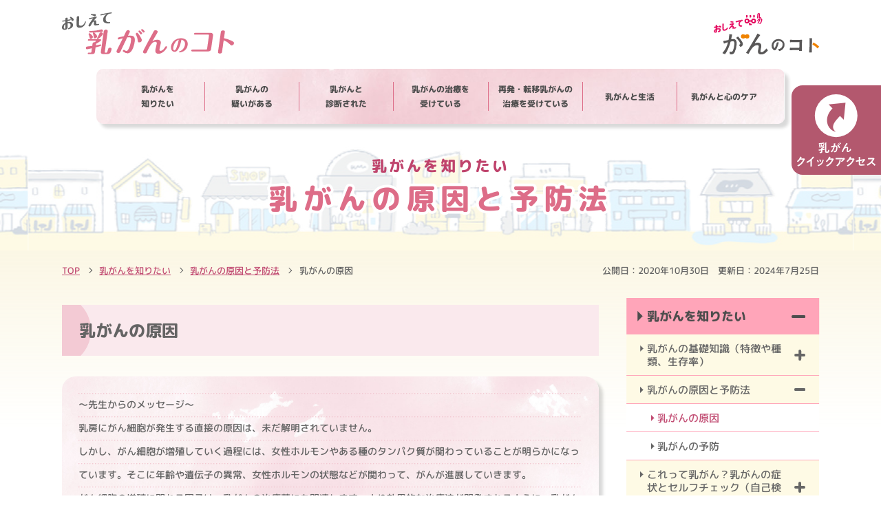

--- FILE ---
content_type: text/html
request_url: https://oshiete-gan.jp/breast/about/countermeasure/etiology.html
body_size: 3238
content:
<!DOCTYPE html>
<html lang="ja">
<head>
    <meta charset="UTF-8">
    <meta http-equiv="X-UA-Compatible" content="IE=edge,chrome=1">
    <script>
        var ua = navigator.userAgent;
        if ((ua.indexOf('iPhone') > 0) || ua.indexOf('iPod') > 0 || (ua.indexOf('Android') > 0 && ua.indexOf('Mobile') >
            0)) {
            document.write(
                '<meta name="viewport" content="width=device-width, minimum-scale=1.0, maximum-scale=1.0, user-scalable=no">'
            );
        } else {
            document.write('<meta name="viewport" content="width=1200">');
        }
    </script>
    <title>乳がんの原因（女性ホルモンと特定タンパク質の影響）｜乳がんの原因と予防法｜おしえて 乳がんのコト【中外製薬】</title>
    <meta name="description" content="乳がん細胞の中には、女性ホルモンであるエストロゲンやプロゲステロンから「増殖せよ」という命令を受け取って増殖するタイプのもの（ホルモン受容体陽性乳がん）と、表面にHER2というタンパク質を大量に持ち、HER2からの指令で増殖するタイプのもの（HER2陽性乳がん）があります。初潮が早いことや閉経が遅いこと、出産・授乳経験がないことなどは、エストロゲンの分泌過剰につながるため乳がんの発症リスクを高めます。">
    <link rel="canonical" href="https://oshiete-gan.jp/breast/about/countermeasure/etiology.html">
    <meta property="og:title" content="乳がんの原因（女性ホルモンと特定タンパク質の影響）｜乳がんの原因と予防法｜おしえて 乳がんのコト【中外製薬】">
    <meta property="og:description" content="乳がん細胞の中には、女性ホルモンであるエストロゲンやプロゲステロンから「増殖せよ」という命令を受け取って増殖するタイプのもの（ホルモン受容体陽性乳がん）と、表面にHER2というタンパク質を大量に持ち、HER2からの指令で増殖するタイプのもの（HER2陽性乳がん）があります。初潮が早いことや閉経が遅いこと、出産・授乳経験がないことなどは、エストロゲンの分泌過剰につながるため乳がんの発症リスクを高めます。">
    <meta property="og:type" content="article">
    <meta property="og:url" content="https://oshiete-gan.jp/breast/about/countermeasure/etiology.html">
    <meta property="og:site_name" content="おしえて 乳がんのコト【中外製薬】">
    <meta property="og:image" content="https://oshiete-gan.jp/breast/common/images/ogp.png">
    <!-- Twitter用 -->
    <meta name="twitter:card" content="summary">
    <meta name="twitter:title" content="乳がんの原因（女性ホルモンと特定タンパク質の影響）｜乳がんの原因と予防法｜おしえて 乳がんのコト【中外製薬】">
    <meta name="twitter:description" content="乳がん細胞の中には、女性ホルモンであるエストロゲンやプロゲステロンから「増殖せよ」という命令を受け取って増殖するタイプのもの（ホルモン受容体陽性乳がん）と、表面にHER2というタンパク質を大量に持ち、HER2からの指令で増殖するタイプのもの（HER2陽性乳がん）があります。初潮が早いことや閉経が遅いこと、出産・授乳経験がないことなどは、エストロゲンの分泌過剰につながるため乳がんの発症リスクを高めます。">
    <meta name="twitter:image:src" content="https://oshiete-gan.jp/breast/common/images/ogp.png">
    <link rel="icon" href="/breast/common/images/favicon.ico" type="image/gif" sizes="16x16">
    <link rel="apple-touch-icon" href="/breast/common/images/apple-touch-icon.png" sizes="180x180">
    <link rel="stylesheet" href="/breast/common/css/reset.css">
    <link rel="stylesheet" href="/breast/common/css/jquery.mCustomScrollbar.min.css">
    <link rel="stylesheet" href="/breast/common/css/common.css">
    <link rel="stylesheet" href="/breast/common/css/easySearch.css">
    <link rel="stylesheet" href="/breast/common/css/article.css">
    <script src="/breast/common/js/jquery-3.5.1.min.js"></script>
    <script src="/breast/common/js/jquery.mCustomScrollbar.min.js"></script>
    <script src="/breast/common/js/jquery.matchHeight-min.js"></script>
    <script src="/breast/common/js/common.js"></script>
    <!-- Google Tag Manager -->
    <script>
        (function (w, d, s, l, i) {
            w[l] = w[l] || []; w[l].push({
                'gtm.start':
                    new Date().getTime(), event: 'gtm.js'
            }); var f = d.getElementsByTagName(s)[0],
                j = d.createElement(s), dl = l != 'dataLayer' ? '&l=' + l : ''; j.async = true; j.src =
                    'https://www.googletagmanager.com/gtm.js?id=' + i + dl; f.parentNode.insertBefore(j, f);
        })(window, document, 'script', 'dataLayer', 'GTM-MP7HB64');
    </script>
    <!-- End Google Tag Manager -->
</head>
<body id="article" data-target="about" data-navi="etiology">
    <!-- Google Tag Manager (noscript) -->
    <noscript><iframe src="https://www.googletagmanager.com/ns.html?id=GTM-MP7HB64" height="0" width="0" style="display:none;visibility:hidden"></iframe></noscript>
    <!-- End Google Tag Manager (noscript) -->
    <!-- header start -->
    <script src="/breast/common/js/inc/header.js"></script>
    <!-- /header end -->
    <!-- contents start -->
    <div class="contents-wrap">
        <div class="contents">
            <div class="headline">
                <div class="inner about">
                    <p class="division"><span>乳がんを知りたい</span><span class="text-stroke">乳がんを知りたい</span></p>
                    <h2 class="pageTitle"><span>乳がんの原因と予防法</span><span class="text-stroke">乳がんの原因と予防法</span></h2>
                </div>
            </div>
            <div class="breadcrumb">
                <div class="inner">
                    <ul class="breadcrumbList noJaggy">
                        <li><a href="/breast/">TOP</a></li>
                        <li><a href="/breast/about/basics/">乳がんを知りたい</a></li>
                        <li><a href="/breast/about/countermeasure/">乳がんの原因と予防法</a></li>
                        <li>乳がんの原因</li>
                    </ul>
                    <div class="dateInfo noJaggy">
                        <p class="release">公開日：2020年10月30日</p>
                        <p class="update">更新日：2024年7月25日</p>
                    </div>
                </div>
            </div>
            <main>
                <h3 id="anchor01" class="contsTitle">乳がんの原因</h3>
                <div class="msgBox js-msg-wrap">
                    <div class="msgBoxInner clearfix">
                        <div class="msgBoxSpacer js-spacer"></div>
                        <figure class="msgBoxImg js-msg-img"><img src="../../common/images/common/img_doctor01.png" alt="" class="pc"><img src="../../common/images/common/img_doctor01.png" alt="" class="sp"></figure>
                        <div class="msgBoxTxt js-msg-txt noJaggy">
                            <p><b>～先生からのメッセージ～</b></p>
                            <p>乳房にがん細胞が発生する直接の原因は、未だ解明されていません。<br>しかし、がん細胞が増殖していく過程には、女性ホルモンやある種のタンパク質が関わっていることが明らかになっています。そこに年齢や遺伝子の異常、女性ホルモンの状態などが関わって、がんが進展していきます。<br>がん細胞の増殖に関わる因子は、乳がんの治療薬にも関連します。より効果的な治療法が開発されるように、乳がんのメカニズムについてさらなる発見がなされることを切に望みます。</p>
                        </div>
                    </div>
                </div>
                <section id="anchor01-01" class="sec">
                    <h4 class="secTitle"><span class="name">女性ホルモンによって増殖する乳がん</span></h4>
                    <div class="inner">
                        <div class="txtBox">
                            <p>私たちの細胞は、「受容体」と呼ばれるタンパク質をその表面または内部に持っています。<br>受容体は細胞の外にある物質と結合してその物質が持っている命令を受け取り、細胞はその命令通りに機能します。<br>乳がん細胞の中には、女性ホルモンであるエストロゲン及びプロゲステロンに対する受容体を持っているものがあり、エストロゲンやプロゲステロンから「増殖せよ」という命令を受け取って増殖するタイプのものがあります。これをホルモン受容体陽性乳がんといいます。<br>ホルモン受容体の有無はがん細胞の分類である<a href="../../suspicion/category/subtype.html" class="linkText">サブタイプ</a>にも関わっており、治療方針を決定する際の判断材料となります。</p>
                        </div>
                        <figure class="imgBox mt25 mt15sp">
                            <img src="/breast/common/images/about/countermeasure/img_countermeasure-etiology01.jpg" alt="ホルモン受容体陽性乳がん細胞のイメージ">
                        </figure>
                        <div class="caption mt10">
                            <p class="indent aRight aLeftSp">※エストロゲン受容体またはプロゲステロン受容体のみを持つがん細胞もあります。</p>
                        </div>
                    </div>
                </section>
                <section id="anchor01-02" class="sec mt50 mt25sp">
                    <h4 class="secTitle"><span class="name">HER2というタンパク質によって増殖する乳がん</span></h4>
                    <div class="inner">
                        <div class="txtBox">
                            <p>乳がん細胞の中には、表面にHER2というタンパク質を大量に持っているものがあります。このHER2というアンテナからの指令で増殖するタイプのものが、HER2陽性乳がんです。<br>このタイプの乳がんには、HER2による指令が伝わるのを防ぐ作用を持ったお薬が効果を発揮します。</p>
                        </div>
                        <figure class="imgBox mt25 mt15sp">
                            <img src="/breast/common/images/about/countermeasure/img_countermeasure-etiology02.jpg" alt="HER2陽性乳がん細胞のイメージ">
                        </figure>
                    </div>
                </section>
                <section id="anchor01-03" class="sec mt50 mt25sp">
                    <h4 class="secTitle"><span class="name">乳がん発症に関与するその他の因子</span></h4>
                    <div class="inner">
                        <div class="txtBox">
                            <p>初潮が早いことや閉経が遅いこと、出産・授乳経験がないことなどは、エストロゲンの分泌過剰につながるため乳がんの発症リスクを高めます。また同様に、ピルの服用など女性ホルモンを補充する治療も乳がんの発症に関わります。</p>
                        </div>
                    </div>
                </section>
                <p class="linkPageTop mt50 mt25sp"><a href="#">このページのトップへ</a></p>
                <div class="pageMoveArea">
                    <div class="inner">
                        <ul class="pageMoveList">
                            <li><a href="/breast/about/countermeasure/" class="prev">乳がんの原因と予防法</a></li>
                            <li><a href="/breast/about/countermeasure/prevention.html" class="next">乳がんの予防</a></li>
                        </ul>
                    </div>
                </div>
                <script src="/breast/common/js/inc/extracolumn.js"></script>
                <script>
                    extracolumn('2');
                </script>
            </main>
            <aside>
                <script src="/breast/common/js/inc/sidenavi.js"></script>
            </aside>
        </div>
    </div>
    <!-- /contents end -->
    <!-- easySearch strat -->
    <script src="/breast/common/js/inc/easySearch.js"></script>
    <!-- /easySearch end -->

    <!-- footer strat -->
    <script src="/breast/common/js/inc/footer.js"></script>
    <!-- /footer end -->
</body>
</html>

--- FILE ---
content_type: text/css
request_url: https://oshiete-gan.jp/breast/common/css/reset.css
body_size: 780
content:
@charset "utf-8";

html, body, div, span, applet, object, iframe, h1, h2, h3, h4, h5, h6, p, blockquote, pre, a, abbr, acronym, address, big, cite, code, del, dfn, em, img, ins, kbd, q, s, samp, small, strike, strong, sub, sup, tt, var, b, u, i, center, dl, dt, dd, ol, ul, li, fieldset, form, label, legend, table, caption, tbody, tfoot, thead, tr, th, td, article, aside, canvas, details, embed, figure, figcaption, footer, header, hgroup, menu, nav, output, ruby, section, summary, time, mark, audio, video {
    margin: 0;
    padding: 0;
    border: 0;
    outline:0;
    font-style: normal;
    font-weight: normal;
    font-size: 100%;
    vertical-align: baseline;
}
article, aside, details, figcaption, figure, footer, header, hgroup, menu, nav, section {
    display: block;
}
html{
    overflow-y: scroll;
    font-size: 62.5%;
}
body {
    line-height: 1;
    -webkit-text-size-adjust: 100%;
}
nav ul {
    list-style: none;
}
blockquote, q {
    quotes: none;
}
blockquote:before, blockquote:after,
q:before, q:after {
    content: '';
    content: none;
}
input, textarea{
    margin: 0;
    padding: 0;
}
input, select {
    vertical-align: middle;
}
ol, ul{
    list-style: none;
}
table{
    width: 100%;
    border-collapse: collapse;
    border-spacing: 0;
}
caption, th{
    text-align: left;
}
a:focus {
    outline: none;
}
.clearfix:after {
    content: ".";
    display: block;
    clear: both;
    height: 0;
    visibility: hidden;
}
.clearfix {
    min-height: 1px;
}
* html .clearfix {
    height: 1px;
    /*¥*//*/
    height: auto;
    overflow: hidden;
    /**/
}
img {
    max-width: 100%;
    border: 0;
}
hr {
    display: block;
    height: 1px;
    border: 0;
    border-top: 1px solid #cccccc;
    margin: 1em 0;
    padding: 0;
}
sub, sup {
    line-height: 0;
    position: relative;
    vertical-align: baseline;
}
sup {
    top: 0;
}
sub {
    bottom: -0.25em;
}
input {
    -webkit-user-select:auto;
}
input, button, select, textarea {
    padding: 0;
    color: inherit;
    font-family: 'Noto Sans CJK JP', 'Noto Sans JP', sans-serif;
    border: none;
    border-radius: 0;
    outline: none;
    background: transparent;
    -webkit-appearance: none;
    -moz-appearance: none;
    appearance: none;
}

--- FILE ---
content_type: text/css
request_url: https://oshiete-gan.jp/breast/common/css/common.css
body_size: 9263
content:
@charset "UTF-8";
/*@import 'compass';*/
/* ==========================================================================//
//
//　common
//
// ========================================================================== */
/** -------------------------------- **
	import
*** ----------------------------------------------------------------- ***/
@import url("https://fonts.googleapis.com/css2?family=M+PLUS+Rounded+1c:wght@500;800;900&display=swap");
/** -------------------------------- **
	base
*** ----------------------------------------------------------------- ***/
* {
  box-sizing: border-box; }

html {
  font-size: 62.5%; }
  html.noScroll {
    overflow: hidden;
    height: 100%; }
    html.noScroll body {
      overflow: hidden;
      height: 100%; }

body {
  min-width: 1200px;
  color: #646464;
  font-size: 1.6rem;
  font-family: 'M PLUS Rounded 1c', sans-serif;
  font-weight: 500;
  text-size-adjust: none;
  -webkit-text-size-adjust: none; }
  @media only screen and (max-width: 750px) {
    body {
      min-width: 100%;
      font-size: 1.4rem; } }

img {
  max-width: 100%; }

a:focus,
button:focus {
  outline: thick double #646464; }
  a:focus:not(.focus-visible),
  button:focus:not(.focus-visible) {
    outline: none; }

a {
  color: inherit;
  font-weight: inherit;
  line-height: inherit;
  text-decoration: none;
  cursor: pointer;
  transition: background 0.5s, background-color 0.5s, border-color 0.5s, color 0.5s, text-decoration 0.5s, stroke 0.5s, fill 0.5s, opacity 0.5s; }
  a * {
    transition: background 0.5s, background-color 0.5s, border-color 0.5s, color 0.5s, text-decoration 0.5s, stroke 0.5s, fill 0.5s, opacity 0.5s; }

sup {
  padding-left: 0.3em;
  font-size: 0.5em;
  font-weight: inherit;
  vertical-align: super; }

/* ==========================================================================//
//
//　global
//
// ========================================================================== */
/** -------------------------------- **
	pc / sp
*** ----------------------------------------------------------------- ***/
.pc {
  display: block; }
  @media only screen and (max-width: 750px) {
    .pc {
      display: none; } }

.sp {
  display: none; }
  @media only screen and (max-width: 750px) {
    .sp {
      display: block; } }

.inPc {
  display: block !important; }
  @media only screen and (max-width: 750px) {
    .inPc {
      display: none !important; } }

.flexSp {
  display: none !important; }
  @media only screen and (max-width: 750px) {
    .flexSp {
      display: flex !important; } }

/** -------------------------------- **
	clearfix
*** ----------------------------------------------------------------- ***/
.clearfix::after {
  content: '';
  display: block;
  clear: both; }

/** -------------------------------- **
	margin
*** ----------------------------------------------------------------- ***/
/* top */
.mt0 {
  margin-top: 0 !important; }

.mt5 {
  margin-top: 5px !important; }

.mt10 {
  margin-top: 10px !important; }

.mt15 {
  margin-top: 15px !important; }

.mt20 {
  margin-top: 20px !important; }

.mt25 {
  margin-top: 25px !important; }

.mt30 {
  margin-top: 30px !important; }

.mt35 {
  margin-top: 35px !important; }

.mt40 {
  margin-top: 40px !important; }

.mt45 {
  margin-top: 45px !important; }

.mt50 {
  margin-top: 50px !important; }

.mt55 {
  margin-top: 55px !important; }

.mt60 {
  margin-top: 60px !important; }

.mt65 {
  margin-top: 65px !important; }

.mt70 {
  margin-top: 70px !important; }

.mt75 {
  margin-top: 75px !important; }

.mt80 {
  margin-top: 80px !important; }

.mt85 {
  margin-top: 85px !important; }

.mt90 {
  margin-top: 90px !important; }

.mt95 {
  margin-top: 95px !important; }

.mt100 {
  margin-top: 100px !important; }

@media only screen and (max-width: 750px) {
  .mt5sp {
    margin-top: 5px !important; } }

@media only screen and (max-width: 750px) {
  .mt10sp {
    margin-top: 10px !important; } }

@media only screen and (max-width: 750px) {
  .mt15sp {
    margin-top: 15px !important; } }

@media only screen and (max-width: 750px) {
  .mt20sp {
    margin-top: 20px !important; } }

@media only screen and (max-width: 750px) {
  .mt25sp {
    margin-top: 25px !important; } }

@media only screen and (max-width: 750px) {
  .mt30sp {
    margin-top: 30px !important; } }

@media only screen and (max-width: 750px) {
  .mt35sp {
    margin-top: 35px !important; } }

@media only screen and (max-width: 750px) {
  .mt40sp {
    margin-top: 40px !important; } }

@media only screen and (max-width: 750px) {
  .mt45sp {
    margin-top: 45px !important; } }

@media only screen and (max-width: 750px) {
  .mt50sp {
    margin-top: 50px !important; } }

.mt2em {
  margin-top: 2em !important; }

.mt1em {
  margin-top: 1em !important; }

/* bottom */
.mb5 {
  margin-bottom: 5px; }

.mb10 {
  margin-bottom: 10px; }

.mb15 {
  margin-bottom: 15px; }

.mb20 {
  margin-bottom: 20px; }

.mb25 {
  margin-bottom: 25px; }

.mb30 {
  margin-bottom: 30px; }

.mb35 {
  margin-bottom: 35px; }

.mb40 {
  margin-bottom: 40px; }

.mb45 {
  margin-bottom: 45px; }

.mb50 {
  margin-bottom: 50px; }

@media only screen and (max-width: 750px) {
  .mb5sp {
    margin-bottom: 5px; } }

@media only screen and (max-width: 750px) {
  .mb10sp {
    margin-bottom: 10px; } }

@media only screen and (max-width: 750px) {
  .mb15sp {
    margin-bottom: 15px; } }

@media only screen and (max-width: 750px) {
  .mb20sp {
    margin-bottom: 20px; } }

@media only screen and (max-width: 750px) {
  .mb25sp {
    margin-bottom: 25px; } }

@media only screen and (max-width: 750px) {
  .mb30sp {
    margin-bottom: 30px; } }

@media only screen and (max-width: 750px) {
  .mb35sp {
    margin-bottom: 35px; } }

@media only screen and (max-width: 750px) {
  .mb40sp {
    margin-bottom: 40px; } }

@media only screen and (max-width: 750px) {
  .mb45sp {
    margin-bottom: 45px; } }

@media only screen and (max-width: 750px) {
  .mt50sp {
    margin-bottom: 50px; } }

/* left */
.ml1em {
  margin-left: 1em !important; }

.ml1_2em {
  margin-left: 1.2em; }

.mlHalfEm {
  margin-left: 0.5em; }

/** -------------------------------- **
	align
*** ----------------------------------------------------------------- ***/
.aCenter {
  text-align: center; }

.aLeft {
  text-align: left; }

.aRight {
  text-align: right; }

@media only screen and (max-width: 750px) {
  .aCenterSp {
    text-align: center; } }

@media only screen and (max-width: 750px) {
  .aLeftSp {
    text-align: left; } }

@media only screen and (max-width: 750px) {
  .aRightSp {
    text-align: right; } }

.vCenter {
  vertical-align: middle; }

/** -------------------------------- **
	text
*** ----------------------------------------------------------------- ***/
/* left */
.idtLeft1em {
  text-indent: 1em; }

/* inndent */
.idt1em {
  padding-left: 1em;
  text-indent: -1em; }

.idt1emHalf {
  padding-left: 1.5em;
  text-indent: -1.5em; }

.idt1_8em {
  padding-left: 1.8em;
  text-indent: -1.8em; }

.idt4_5em {
  padding-left: 4.5em;
  text-indent: -4.5em; }

/* wrap */
.nowrap {
  white-space: nowrap; }

.noJaggy {
  transform: rotate(0.03deg); }

/* 赤字 */
.redText {
  color: #dd6d88; }

/** -------------------------------- **
	border
*** ----------------------------------------------------------------- ***/
.borderT0 {
  border-top: 0 !important; }

/** -------------------------------- **
	background
*** ----------------------------------------------------------------- ***/
.bgWhite {
  background-color: #fff; }

.bgCreamYellow {
  background-color: #fff3a6; }

.bgCreamYellow2 {
  background-color: #fff8cc; }

/*グラデーション*/
.bgGradation {
  background: -moz-linear-gradient(left, #fff8cc 0%, #fffbef 100%);
  background: -webkit-linear-gradient(left, #fff8cc 0%, #fffbef 100%);
  background: linear-gradient(to right, #fff8cc 0%, #fffbef 100%); }

/*シャドウ*/
.bgShadow {
  box-shadow: 0px 0px 10px 0px rgba(0, 0, 0, 0.2); }

/** -------------------------------- **
	flex
*** ----------------------------------------------------------------- ***/
.flex {
  display: flex; }

.shrink0 {
  flex-shrink: 0; }

/** -------------------------------- **
	animation
*** ----------------------------------------------------------------- ***/
.animation {
  -webkit-animation-duration: 1s;
  animation-duration: 1s;
  -webkit-animation-fill-mode: both;
  animation-fill-mode: both;
  -webkit-animation-iteration-count: infinite;
  animation-iteration-count: infinite; }

@-webkit-keyframes grow {
  0% {
    transform: scale(1); }
  14% {
    transform: scale(1.2); }
  28% {
    transform: scale(1); }
  42% {
    transform: scale(1.2); }
  70% {
    transform: scale(1); } }
@keyframes grow {
  0% {
    transform: scale(1); }
  14% {
    transform: scale(1.2); }
  28% {
    transform: scale(1); }
  42% {
    transform: scale(1.2); }
  70% {
    transform: scale(1); } }
.grow {
  -webkit-animation-timing-function: ease-in-out;
  animation-timing-function: ease-in-out;
  -webkit-animation-name: grow;
  animation-name: grow; }

/* ==========================================================================//
//
//　tool
//
// ========================================================================== */
/** -------------------------------- **
	link
*** ----------------------------------------------------------------- ***/
.linkText {
  color: #C24E74;
  text-decoration: underline; }
  .linkText:hover, .linkText:focus {
    text-decoration: none; }
  .linkText.triangleLeft {
    display: inline-block;
    padding-left: 1.3em;
    text-indent: -1.2em; }
    .linkText.triangleLeft::before {
      content: '';
      display: inline-block;
      width: 0;
      height: 0;
      margin: 0 0.3em 0.2em 0;
      border-style: solid;
      border-width: 0 5px 5px 5px;
      border-color: transparent transparent #B3586E transparent;
      transform: rotate(90deg); }
  .linkText.triangleRight {
    display: inline-block;
    padding-left: 1.3em;
    text-indent: -1.2em; }
    .linkText.triangleRight::after {
      content: '';
      display: inline-block;
      width: 0;
      height: 0;
      margin: 0 0 0.2em 0.3em;
      border-style: solid;
      border-width: 0 5px 5px 5px;
      border-color: transparent transparent #B3586E transparent;
      transform: rotate(90deg); }

.hiddenText {
  overflow: hidden !important;
  position: absolute !important;
  display: inline-block !important;
  width: 0 !important;
  height: 0 !important;
  margin: 0 !important;
  padding: 0 !important;
  opacity: 0 !important;
  clip: rect(0, 0, 0, 0); }

.linkBlank {
  color: #C24E74;
  text-decoration: underline; }
  .linkBlank::after {
    content: '';
    display: inline-block;
    width: 1em;
    height: 1em;
    margin: 0 .1em -.15em;
    background: url("../images/common/icon_blank-wine.svg") no-repeat center center/contain; }
  .linkBlank:hover, .linkBlank:focus {
    text-decoration: none; }

.linkPdf {
  color: #C24E74;
  text-decoration: underline; }
  .linkPdf::after {
    content: '';
    display: inline-block;
    width: 1em;
    height: 1em;
    margin: 0 0 -.1em .3em;
    background: url("../images/common/icon_pdf.svg") no-repeat center center/contain; }
  .linkPdf:hover, .linkPdf:focus {
    text-decoration: none; }

.linkPageTop {
  width: 100%;
  text-align: right; }
  .linkPageTop a {
    display: inline-block;
    padding: 5px 5px 6px;
    font-size: 1.2rem;
    font-weight: 800;
    text-align: center;
    border: 1px solid #646464;
    background-color: #fff;
    transform: rotate(0.03deg); }
    .linkPageTop a:hover, .linkPageTop a:focus {
      background-color: #fef8cc; }
  @media only screen and (max-width: 750px) {
    .linkPageTop a {
      /*min-width: 150px;*/
      font-size: 1.2rem; } }

.btnDetail {
  display: flex;
  justify-content: flex-end; }
  .btnDetail a {
    position: relative;
    display: flex;
    align-items: center;
    justify-content: center;
    min-height: 50px;
    color: #B3586E;
    width: 244px;
    height: 100%;
    padding: 10px 10px 10px 20px;
    font-weight: 500;
    line-height: 1.3;
    text-align: center;
    border: 2px solid #B3586E;
    border-radius: 6px;
    background-color: #fff;
    transform: rotate(0.03deg); }
    .btnDetail a::after {
      content: '';
      display: block;
      width: 0;
      height: 0;
      margin: 0 0.3em 0.1em 0;
      border-style: solid;
      border-width: 0 5px 5px 5px;
      border-color: transparent transparent #B3586E transparent;
      position: absolute;
      top: calc((100% - 5px) / 2);
      left: 10px;
      transform: rotate(90deg); }
    .btnDetail a.mw244 {
      width: auto;
      min-width: 244px; }
    .btnDetail a:hover, .btnDetail a:focus {
      background-color: #FFFFD6; }
    .btnDetail a .iconPdf {
      margin-left: .5em; }
      .btnDetail a .iconPdf img {
        vertical-align: middle; }
    .btnDetail a.btnMovie {
      width: 280px; }
  @media only screen and (max-width: 750px) {
    .btnDetail a {
      min-width: 220px;
      min-height: 43px;
      font-size: 1.4rem;
      border-radius: 3px; }
      .btnDetail a.btnMovie {
        width: 255px; } }

/** -------------------------------- **
	text
*** ----------------------------------------------------------------- ***/
.txtBox p {
  line-height: 1.75;
  word-break: break-all;
  transform: rotate(0.03deg); }
  .txtBox p + p {
    margin-top: 1em; }
.txtBox .flexDl {
  display: flex;
  line-height: 1.75;
  word-break: break-all;
  transform: rotate(0.03deg); }
  .txtBox .flexDl dt {
    flex: 0 0 auto; }
.txtBox ol,
.txtBox ul,
.txtBox > dl {
  line-height: 1.75;
  transform: rotate(0.03deg); }
.txtBox b {
  font-weight: bold; }
.txtBox strong {
  font-weight: bold; }
.txtBox i {
  font-style: italic; }
@media only screen and (max-width: 750px) {
  .txtBox p {
    line-height: 1.857;
    text-align: justify; } }

/** -------------------------------- **
	list
*** ----------------------------------------------------------------- ***/
.listItem li {
  padding-left: 1em;
  text-indent: -.55em; }
  .listItem li::before {
    content: '●';
    display: inline-block;
    margin: 6px 7px 0 0;
    font-size: 1rem; }
@media only screen and (max-width: 750px) {
  .listItem li {
    padding-left: 1.1em;
    text-indent: -.6em; }
    .listItem li::before {
      margin: 0.3em 0.7em 0 0; } }

.dlListItem + .dlListItem {
  margin-top: 15px; }
.dlListItem dt {
  padding-left: 1em;
  text-indent: -.55em; }
  .dlListItem dt::before {
    content: '●';
    display: inline-block;
    margin: 6px 7px 0 0;
    font-size: 1rem; }
.dlListItem dd {
  padding-left: 2em;
  text-indent: -.92em; }
  .dlListItem dd::before {
    content: '・';
    display: inline-block;
    margin: 6px 0 0 13px; }
@media only screen and (max-width: 750px) {
  .dlListItem + .dlListItem {
    margin-top: 10px; }
  .dlListItem dt::before {
    margin: 0.3em 0.7em 0 0; }
  .dlListItem dd {
    text-indent: -.85em; }
    .dlListItem dd::before {
      margin: 0.3em 0 0 0.7em; } }

.numList {
  margin-left: 1em;
  padding-left: 2em;
  line-height: 1.75;
  text-indent: -2em; }
  @media only screen and (max-width: 750px) {
    .numList {
      line-height: 1.857;
      text-align: justify; } }

.circleNumList {
  line-height: 1.75; }
  .circleNumList li {
    padding-left: 1em;
    text-indent: -1em; }

.annoList li {
  padding-left: 1.5em;
  font-size: 1.3rem;
  line-height: 1.769;
  text-indent: -1.5em; }

/** -------------------------------- **
	table
*** ----------------------------------------------------------------- ***/
.dataTable {
  table-layout: fixed;
  border-collapse: collapse; }
  .dataTable th,
  .dataTable td {
    padding: 12px 13px;
    color: #646464;
    font-size: 1.6rem;
    line-height: 2;
    word-break: break-all;
    border: 1px solid #646464; }
    .dataTable th b,
    .dataTable td b {
      font-weight: bold; }
  .dataTable thead th,
  .dataTable thead .th {
    color: #4D4D4D;
    font-weight: bold;
    text-align: center;
    vertical-align: middle;
    background-color: #ffa5b9; }
  .dataTable tbody th {
    vertical-align: top;
    background-color: #fff8cc; }
    .dataTable tbody th.vCenter {
      vertical-align: middle; }
  .dataTable tbody td {
    vertical-align: top;
    background-color: #fff; }
    .dataTable tbody td.vCenter {
      vertical-align: middle; }
  .dataTable.numTable {
    table-layout: auto; }
  @media only screen and (max-width: 750px) {
    .dataTable th,
    .dataTable td {
      padding: 10px 4px 9px;
      font-size: 1.4rem;
      line-height: 1.857; } }

.tableNote {
  color: #ff6699;
  font-size: 1.3rem;
  line-height: 1.3; }

.thNowrap th {
  white-space: nowrap; }

.layoutAuto {
  table-layout: auto; }

/** -------------------------------- **
	scrollBar
*** ----------------------------------------------------------------- ***/
/*.customScrollBar {
    .mCustomScrollBox {
        padding: 0;
    }
    .mCSB_container {
        margin-right: 0;
    }
    .mCSB_scrollTools {
        right: 0;
        width: 8px;
        border-radius: 5px;
        background-color: rgba(0, 0, 0, 0.2) !important;
        .mCSB_draggerRail {
            opacity: 0;
        }
        .mCSB_dragger {
            .mCSB_dragger_bar {
                width: 8px;
                border-radius: 5px;
                background-color: rgba(0, 0, 0, 0.2) !important;
            }
        }
    }
}*/
/** -------------------------------- **
	監修
*** ----------------------------------------------------------------- ***/
.supervise {
  margin-top: 25px;
  line-height: 1.3;
  text-align: right; }
  @media only screen and (max-width: 750px) {
    .supervise {
      margin-top: 20px;
      padding-left: 3em;
      text-indent: -3em;
      line-height: 1.785;
      text-align: left; } }

.superviseWrap {
  margin-top: 80px; }
  @media only screen and (max-width: 750px) {
    .superviseWrap {
      margin-top: 25px; } }

.superviseSubTit {
  font-size: 1.4rem;
  line-height: 1.5;
  transform: rotate(0.03deg); }
  @media only screen and (max-width: 750px) {
    .superviseSubTit {
      max-width: 90%;
      margin-left: auto;
      margin-right: auto; } }

.superviseTxt {
  font-size: 1.4rem;
  line-height: 1.5;
  transform: rotate(0.03deg); }
  @media only screen and (max-width: 750px) {
    .superviseTxt {
      max-width: 90%;
      margin-left: auto;
      margin-right: auto; } }

.superviseInner {
  display: flex;
  justify-content: space-between; }
  @media only screen and (max-width: 750px) {
    .superviseInner {
      flex-wrap: wrap; } }
  .superviseInner .superviseList {
    display: flex;
    justify-content: flex-start;
    align-items: center;
    flex-grow: 0;
    flex-shrink: 0;
    flex-basis: 50%;
    margin-bottom: 30px;
    transform: rotate(0.03deg); }
    .superviseInner .superviseList:nth-child(even) {
      padding-left: 38px;
      border-left: 1px solid #646464; }
    .superviseInner .superviseList:nth-child(odd) {
      padding-right: 38px; }
    @media only screen and (max-width: 750px) {
      .superviseInner .superviseList {
        flex-basis: 90%; }
        .superviseInner .superviseList:not(:first-child) {
          padding-top: 15px;
          border-top: 1px solid #646464; }
        .superviseInner .superviseList:nth-child(even), .superviseInner .superviseList:nth-child(odd) {
          padding-left: 0;
          padding-right: 0;
          border-left: none;
          margin: 0 auto 15px; }
        .superviseInner .superviseList:last-child {
          padding-right: 0;
          margin-bottom: 0; } }
    .superviseInner .superviseList.is_1col {
      align-items: flex-start;
      flex-basis: 100%;
      margin-bottom: 20px;
      padding-right: 0; }
      @media only screen and (max-width: 750px) {
        .superviseInner .superviseList.is_1col {
          margin-bottom: 0; } }
  .superviseInner .superviseImg {
    flex-grow: 0;
    flex-shrink: 0;
    flex-basis: 120px; }
  .superviseInner .superviseBody {
    flex-grow: 0;
    flex-shrink: 0;
    flex-basis: calc(100% - 120px);
    padding-left: 16px;
    line-height: 1.5; }
  .superviseInner .superviseName {
    font-size: 2.1rem;
    margin-bottom: 3px; }
    .superviseInner .superviseName span {
      font-size: 1.4rem; }
  .superviseInner .supervisePos {
    font-size: 1.2rem; }

.superviseInner2 {
  padding-left: 136px !important; }
  @media only screen and (max-width: 750px) {
    .superviseInner2 {
      padding-left: 0 !important; } }

/** -------------------------------- **
	overlay
*** ----------------------------------------------------------------- ***/
#overlay {
  position: fixed;
  top: 0;
  left: 0;
  z-index: 99;
  display: none;
  width: 100%;
  height: 100%;
  background: #000;
  opacity: 0.8;
  cursor: pointer;
  visibility: visible; }
  #overlay.active {
    display: block !important; }

/** -------------------------------- **
	header
*** ----------------------------------------------------------------- ***/
#gHeader .inner {
  padding: 0; }
@media only screen and (max-width: 750px) {
  #gHeader {
    position: fixed;
    top: 0;
    left: 0;
    z-index: 999;
    width: 100%;
    background: none; }
    #gHeader.open {
      height: 100%; } }

#btnSkip {
  position: fixed;
  top: 15px;
  left: 15px;
  z-index: 3;
  padding: 10px 10px 10px;
  color: #fff;
  font-size: 1.4rem;
  font-weight: 500;
  line-height: 1;
  text-align: center;
  background-color: #015a93;
  opacity: 0;
  cursor: pointer;
  pointer-events: none; }
  #btnSkip:hover {
    text-decoration: underline; }
  #btnSkip:focus {
    outline: none;
    opacity: 1;
    pointer-events: auto; }
    #btnSkip:focus:not(.focus-visible) {
      opacity: 0;
      pointer-events: none; }

.headerTop {
  position: relative;
  z-index: 2;
  display: flex;
  align-items: center;
  justify-content: space-between;
  padding: 18px 50px 19px; }
  .headerTop .logoCancerLung {
    width: 250px; }
    .headerTop .logoCancerLung a {
      display: block; }
      .headerTop .logoCancerLung a:hover {
        opacity: 0.7; }
  .headerTop .logoCancer {
    width: 153px; }
    .headerTop .logoCancer a {
      display: block; }
      .headerTop .logoCancer a:hover {
        opacity: .7; }
  @media only screen and (max-width: 750px) {
    .headerTop {
      justify-content: flex-start;
      height: 65px;
      padding: 5px calc((40 / 750) * 100vw);
      background-color: #fff; }
      .headerTop .logoCancerLung {
        width: 122px; }
      .headerTop .logoCancer {
        width: 89px;
        margin-left: auto; } }

@media only screen and (max-width: 750px) {
  .btnBox {
    display: flex;
    align-items: center;
    justify-content: space-between;
    width: 30px;
    margin-left: 20px; } }

#btnGNavi {
  position: relative;
  width: 30px;
  height: 24px; }
  #btnGNavi .bd {
    position: absolute;
    display: block;
    width: 100%;
    height: 2px;
    background-color: #646464;
    transition: all 0.5s; }
    #btnGNavi .bd:nth-of-type(1) {
      top: 0; }
    #btnGNavi .bd:nth-of-type(2) {
      top: calc((100% - 2px) / 2); }
    #btnGNavi .bd:nth-of-type(3) {
      bottom: 0; }
  #btnGNavi.open::after {
    content: "";
    width: 0;
    height: 0;
    border-style: solid;
    border-width: 0 10.5px 12px 10.5px;
    border-color: transparent transparent #ffa5b9 transparent;
    display: block;
    margin: 33px auto 0; }
  #btnGNavi.open .bd:nth-of-type(1) {
    transform: translateY(11px) rotate(45deg); }
  #btnGNavi.open .bd:nth-of-type(2) {
    display: none; }
  #btnGNavi.open .bd:nth-of-type(3) {
    transform: translateY(-11px) rotate(-45deg); }

#gNavi {
  display: flex;
  align-items: center;
  max-width: 1000px;
  height: 80px;
  margin: 0 auto;
  background: url("../images/common/bg_gnav.jpg") no-repeat center/cover;
  border-radius: 10px;
  box-shadow: 6px 6px 4px rgba(0, 0, 0, 0.15); }
  @media only screen and (max-width: 750px) {
    #gNavi {
      overflow-y: scroll;
      display: none;
      height: calc(100% - 65px);
      background: rgba(0, 0, 0, 0.75);
      box-shadow: 0px 12px 24px 0px rgba(0, 0, 0, 0.3);
      border-radius: 0; }
      #gNavi.open {
        display: block; } }

.gNaviList {
  position: relative;
  z-index: 1;
  display: flex;
  justify-content: center;
  width: 96%;
  margin: 0 auto; }
  .gNaviList a {
    transform: rotate(0.03deg); }
  .gNaviList > li {
    width: calc(100% / 7);
    border-left: 1px solid #dd6d88; }
    .gNaviList > li:first-of-type {
      border-left: none; }
    .gNaviList > li.interview-link {
      display: none; }
  @media only screen and (max-width: 750px) {
    .gNaviList {
      flex-wrap: wrap;
      width: 100%; }
      .gNaviList > li {
        display: block;
        width: 100%;
        border-left: none;
        border-bottom: 1px solid #fff; }
        .gNaviList > li:first-of-type {
          border-left: none; } }

.gNavTitle {
  height: 100%; }
  .gNavTitle a {
    position: relative;
    display: flex;
    align-items: center;
    justify-content: center;
    width: 100%;
    height: 100%;
    padding: 0;
    color: #4D4D4D;
    font-size: 1.2rem;
    font-weight: 800;
    line-height: 1.8;
    text-align: center; }
    .gNavTitle a::before {
      display: block;
      content: '';
      width: 90%;
      height: 10px;
      background: #ffffb2;
      position: absolute;
      top: -20px;
      left: 50%;
      opacity: 0;
      transform: translateX(-50%);
      transition: opacity 0.3s; }
    .gNavTitle a.active::before, .gNavTitle a:hover::before, .gNavTitle a:focus::before {
      opacity: 1; }
  @media only screen and (max-width: 750px) {
    .gNavTitle {
      height: auto;
      position: relative;
      display: block;
      padding: 15px 45px 15px 20px;
      color: #4D4D4D;
      font-size: 1.8rem;
      background-color: #ffa5b9; }
      .gNavTitle a {
        position: static;
        display: inline-block;
        width: auto;
        padding: 0 0 0 13px;
        color: #4D4D4D;
        font-size: 1.8rem;
        line-height: 1.18;
        text-align: left;
        text-indent: -13px;
        background: inherit; }
        .gNavTitle a::before {
          content: '';
          position: static;
          display: inline-block !important;
          width: 0;
          height: 0;
          margin: 0 .3em -.05em 0;
          border-style: solid;
          border-width: 7.5px 0 7.5px 8px;
          border-color: transparent transparent transparent #4D4D4D;
          background: none;
          opacity: 1;
          transform: none; }
        .gNavTitle a.active::before, .gNavTitle a:hover::before {
          display: none; }
        .gNavTitle a:focus {
          outline: 5px double #4D4D4D; }
          .gNavTitle a:focus:not(.focus-visible) {
            outline: none; }
      .gNavTitle .btnDrop {
        position: absolute;
        top: calc((100% - 20px) / 2);
        right: 20px;
        cursor: pointer; }
        .gNavTitle .btnDrop .icon {
          display: block;
          width: 20px;
          height: 20px; }
          .gNavTitle .btnDrop .icon::before, .gNavTitle .btnDrop .icon::after {
            content: '';
            display: block;
            width: 100%;
            height: 4px;
            border-radius: 2px;
            background-color: #4D4D4D;
            -webkit-transition: all 700ms cubic-bezier(0.19, 1, 0.22, 1);
            -moz-transition: all 700ms cubic-bezier(0.19, 1, 0.22, 1);
            -o-transition: all 700ms cubic-bezier(0.19, 1, 0.22, 1);
            transition: all 700ms cubic-bezier(0.19, 1, 0.22, 1);
            transform: translateY(4px); }
          .gNavTitle .btnDrop .icon::before {
            transform: translateY(8px) rotate(90deg); }
        .gNavTitle .btnDrop:focus {
          outline: 5px double #4D4D4D; }
          .gNavTitle .btnDrop:focus:not(.focus-visible) {
            outline: none; }
        .gNavTitle .btnDrop.open .icon::before {
          transform: translateY(8px) rotate(0); } }

.gNavBox {
  display: none; }
  .gNavBox > li + li {
    border-top: 1px solid #ffa5b9; }
  .gNavBox > li > a {
    display: block;
    padding: 11px 20px 10px 30px;
    font-size: 1.5rem;
    font-weight: 800;
    line-height: 1.3;
    text-indent: -10px;
    background-color: #fef8cc; }
    .gNavBox > li > a::before {
      content: '';
      display: inline-block;
      width: 0;
      height: 0;
      margin: 0 0.3em 0.1em 0;
      border-style: solid;
      border-width: 4.5px 0 4.5px 5px;
      border-color: transparent transparent transparent #4D4D4D; }
    .gNavBox > li > a:hover {
      text-decoration: underline; }
    .gNavBox > li > a:focus {
      padding: 6px 15px 5px 25px;
      border: 5px double #4D4D4D;
      outline: none; }
      .gNavBox > li > a:focus:not(.focus-visible) {
        padding: 11px 20px 10px 30px;
        border: none; }
  @media only screen and (max-width: 750px) {
    .gNavBox.open {
      display: block; } }

.gNavSubBox > li {
  border-top: 1px solid #ffa5b9; }
  .gNavSubBox > li > a {
    display: block;
    padding: 11px 20px 10px 45px;
    font-weight: 800;
    line-height: 1.3;
    text-indent: -10px;
    background-color: #fff; }
    .gNavSubBox > li > a::before {
      content: '';
      display: inline-block;
      width: 0;
      height: 0;
      margin: 0 0.3em 0.1em 0;
      border-style: solid;
      border-width: 4.5px 0 4.5px 5px;
      border-color: transparent transparent transparent #4D4D4D; }
    .gNavSubBox > li > a:hover {
      text-decoration: underline; }
    .gNavSubBox > li > a:focus {
      padding: 6px 15px 5px 40px;
      border: 5px double #4D4D4D;
      outline: none; }
      .gNavSubBox > li > a:focus:not(.focus-visible) {
        padding: 11px 20px 10px 45px; }

/** -------------------------------- **
	footer
*** ----------------------------------------------------------------- ***/
#gFooter {
  position: relative; }

.fNav {
  position: relative;
  padding: 100px 0;
  background-color: #fff8cc;
  background-image: url("../images/common/bg_arch02.png"), url("../images/common/bg_arch03.png");
  background-repeat: no-repeat, no-repeat;
  background-position: top center, bottom center; }
  @media only screen and (max-width: 750px) {
    .fNav {
      padding: calc(((68 / 750) * 100vw) + 30px) 0 calc(((59 / 750) * 100vw) + 35px);
      background-image: url("../images/common/bg_arch02_sp.jpg"), url("../images/common/bg_arch03.jpg");
      background-size: contain; } }

.fNavList {
  position: relative;
  z-index: 1;
  display: flex;
  justify-content: space-between;
  width: 1000px;
  margin: 0 auto; }
  .fNavList li {
    width: calc(100% / 3);
    padding: 10px 60px; }
    .fNavList li + li {
      border-left: 1px solid #ff6400; }
  @media only screen and (max-width: 750px) {
    .fNavList {
      flex-wrap: wrap;
      width: 100%; }
      .fNavList li {
        width: 100%;
        padding: 0; }
        .fNavList li + li {
          margin-top: 5px;
          border-left: none; } }

.fNavTitle {
  color: #ff6400;
  font-size: 2.5rem;
  font-weight: 700; }
  .fNavTitle a:hover {
    text-decoration: underline; }
  @media only screen and (max-width: 750px) {
    .fNavTitle {
      position: relative;
      display: block;
      padding: 15px 45px 15px 20px;
      color: #fff;
      font-size: 2rem;
      border-radius: 3px 3px 0 0;
      background-color: #ff6400; }
      .fNavTitle a:hover {
        text-decoration: none;
        opacity: 0.7; }
      .fNavTitle .btnDrop {
        position: absolute;
        top: calc((100% - 20px) / 2);
        right: 20px;
        width: 20px;
        height: 20px;
        cursor: pointer; }
        .fNavTitle .btnDrop::before, .fNavTitle .btnDrop::after {
          content: '';
          display: block;
          width: 100%;
          height: 4px;
          border-radius: 2px;
          background-color: #fff;
          -webkit-transition: all 700ms cubic-bezier(0.19, 1, 0.22, 1);
          -moz-transition: all 700ms cubic-bezier(0.19, 1, 0.22, 1);
          -o-transition: all 700ms cubic-bezier(0.19, 1, 0.22, 1);
          transition: all 700ms cubic-bezier(0.19, 1, 0.22, 1);
          transform: translateY(4px); }
        .fNavTitle .btnDrop::before {
          transform: translateY(8px) rotate(90deg); }
        .fNavTitle .btnDrop.open::before {
          transform: translateY(8px) rotate(0); } }

.fNavBox {
  margin-top: 15px; }
  .fNavBox dt,
  .fNavBox dd {
    margin-top: 12px;
    font-size: 1.4rem;
    font-weight: 500;
    line-height: 1.3; }
  .fNavBox dt::before {
    content: '';
    display: inline-block;
    width: 0;
    height: 0;
    margin: 0 0.2em 0.15em 0;
    border-style: solid;
    border-width: 3.25px 0 3.25px 6px;
    border-color: transparent transparent transparent #646464; }
  .fNavBox dd a {
    display: block;
    margin-left: 1.7em; }
  .fNavBox a:hover {
    text-decoration: underline; }
  @media only screen and (max-width: 750px) {
    .fNavBox {
      display: none;
      margin-top: 0;
      padding: 0 20px;
      border: 1px solid #ff6400;
      border-top: none;
      border-radius: 0 0 3px 3px;
      background-color: #fff; }
      .fNavBox dt,
      .fNavBox dd {
        margin-top: 0;
        padding: 11px 5px 10px;
        font-size: 1.5rem;
        border-top: 1px solid #ff6400; }
      .fNavBox dt:first-of-type {
        border-top: none; }
      .fNavBox dt::before {
        margin: 0 0.3em 0.1em 0;
        border-width: 4.5px 0 4.5px 5px; } }

.fsBox {
  overflow: hidden; }
  .fsBox .inner {
    display: flex;
    flex-wrap: wrap;
    align-items: center;
    justify-content: space-between;
    padding: 0 100px; }
    .fsBox .inner.under {
      position: relative;
      margin-top: 30px;
      padding: 15px 50px 10px; }
      .fsBox .inner.under::before {
        content: '';
        position: absolute;
        top: 0;
        left: calc((-100vw + 1200px) / 2);
        width: 100vw;
        height: 2px;
        background-color: #ffa5b9; }
  .fsBox .leftArea {
    display: flex;
    align-items: center;
    justify-content: flex-start; }
    .fsBox .leftArea .company {
      width: 146px;
      margin-right: 50px;
      font-size: 0; }
      .fsBox .leftArea .company a {
        display: block; }
        .fsBox .leftArea .company a:hover {
          opacity: 0.7; }
    .fsBox .leftArea .copyright {
      font-size: 1.1rem;
      line-height: 1.3; }
  @media only screen and (max-width: 750px) {
    .fsBox .inner {
      padding: 0 20px; }
      .fsBox .inner.under {
        margin-top: 30px;
        padding: 30px calc((40 / 750) * 100vw) 65px; }
        .fsBox .inner.under::before {
          left: 0;
          width: 100%; }
    .fsBox .leftArea {
      order: 4;
      flex-wrap: wrap;
      margin: 0 auto; }
      .fsBox .leftArea .company {
        width: 100%;
        margin: 25px 0 0;
        text-align: center; }
        .fsBox .leftArea .company a {
          display: inline-block; }
        .fsBox .leftArea .company img {
          width: 146px; }
      .fsBox .leftArea .copyright {
        width: 100%;
        margin-top: 25px;
        font-size: 1.1rem;
        line-height: 1.5;
        text-align: center; } }

.snsBox {
  width: 100%;
  margin-top: 25px; }
  @media only screen and (max-width: 750px) {
    .snsBox {
      margin-top: calc((50 / 750) * 100vw); } }

.snsList {
  display: flex;
  align-items: center;
  justify-content: center; }
  .snsList li + li {
    margin-left: 35px; }
  .snsList li a {
    display: block; }
    .snsList li a:hover {
      opacity: 0.7; }
  .snsList li img.facebook {
    width: 29px; }
  .snsList li img.twitter {
    width: 25px; }
  .snsList li img.line {
    width: 30.5px; }

.externalLinkBox {
  max-width: 1000px;
  margin: 40px auto 0; }
  @media only screen and (max-width: 750px) {
    .externalLinkBox {
      margin: 30px 20px 0; } }

.externalLinkTitle {
  color: #646464;
  font-size: 3rem;
  font-weight: 800;
  text-align: center; }
  @media only screen and (max-width: 750px) {
    .externalLinkTitle {
      font-size: 2rem; } }

.externalLinkList {
  display: flex;
  justify-content: center;
  margin-top: 45px; }
  .externalLinkList li {
    width: 235px; }
    .externalLinkList li + li {
      margin-left: 20px; }
    .externalLinkList li a {
      display: block; }
      .externalLinkList li a:hover {
        opacity: 0.7; }
    .externalLinkList li .thumbTitle {
      font-size: 1.4rem;
      font-weight: 500;
      line-height: 1.3; }
    .externalLinkList li .thumbBox {
      margin-top: 10px; }
      .externalLinkList li .thumbBox figcaption {
        margin-top: 15px;
        font-size: 1.4rem;
        line-height: 1.5; }
  @media only screen and (max-width: 750px) {
    .externalLinkList {
      display: block;
      margin-top: 20px; }
      .externalLinkList li {
        width: 100%; }
        .externalLinkList li + li {
          margin-top: 20px;
          margin-left: 0; }
        .externalLinkList li .thumbTitle {
          font-size: 1.4rem; }
        .externalLinkList li .thumbBox {
          margin-top: 5px; }
          .externalLinkList li .thumbBox img {
            width: 100%; }
          .externalLinkList li .thumbBox figcaption {
            margin-top: 10px;
            font-size: 1.2rem; } }

.fsNavList {
  font-size: 0; }
  .fsNavList li {
    display: inline-block; }
    .fsNavList li + li {
      margin-left: 25px; }
    .fsNavList li a {
      font-size: 1.1rem;
      font-weight: 500; }
      .fsNavList li a::before {
        content: '';
        display: inline-block;
        width: 0;
        height: 0;
        margin: 0 -.2em .1em 0;
        border-style: solid;
        border-width: .25em .5em;
        border-color: transparent transparent transparent #646464; }
      .fsNavList li a:hover {
        text-decoration: underline; }
      .fsNavList li a.linkBlank {
        color: inherit;
        text-decoration: none; }
        .fsNavList li a.linkBlank::after {
          margin: 0 0 -.1em .3em;
          background: url("../images/common/icon_blank.svg") no-repeat center center/contain; }
        .fsNavList li a.linkBlank:hover {
          text-decoration: underline; }
  @media only screen and (max-width: 750px) {
    .fsNavList {
      display: flex;
      flex-wrap: wrap;
      margin: 0 auto 0 0; }
      .fsNavList li {
        display: block;
        width: 100%;
        margin: 0 calc((50 / 750) * 100vw) 0 0; }
        .fsNavList li + li {
          margin: 10px 0 0; }
        .fsNavList li a {
          font-size: 1.2rem; } }
  @media only screen and (max-width: 375px) {
    .fsNavList li a {
      font-size: calc((24 / 750) * 100vw); } }

.btnPageTop {
  position: fixed;
  display: flex;
  align-items: center;
  justify-content: center;
  width: 80px;
  height: 80px;
  right: 10px;
  bottom: 10px;
  cursor: pointer;
  z-index: 1; }
  .btnPageTop img {
    width: 100%;
    display: block; }
  .btnPageTop a {
    display: block; }
    .btnPageTop a:hover {
      opacity: .6; }
  .btnPageTop.absolute {
    position: absolute;
    top: -40px; }
  @media only screen and (max-width: 750px) {
    .btnPageTop {
      width: 40px;
      height: 40px; }
      .btnPageTop.absolute {
        top: -20px; } }

/** -------------------------------- **
	contents
*** ----------------------------------------------------------------- ***/
.contents {
  position: relative;
  z-index: 1; }
  @media only screen and (max-width: 750px) {
    .contents {
      margin-top: 65px;
      padding-top: calc(((70 / 750) * 100vw) + 15px); } }
  .contents-wrap {
    position: relative;
    z-index: 0; }
    .contents-wrap::after {
      content: '';
      width: 100%;
      height: 262px;
      background: linear-gradient(to bottom, #ecd67b 0%, rgba(255, 255, 255, 0) 100%);
      position: absolute;
      top: 184px;
      left: 0;
      opacity: 0.2; }
      @media only screen and (max-width: 750px) {
        .contents-wrap::after {
          height: 44px;
          top: 93px; } }

/** -------------------------------- **
	見出し
*** ----------------------------------------------------------------- ***/
.headline {
  position: relative;
  width: 100%;
  height: 184px;
  background: url("../images/common/bg_page-title.png") repeat-x bottom center; }
  .headline .inner {
    position: relative;
    z-index: 2;
    display: flex;
    flex-wrap: wrap;
    justify-content: center;
    align-items: center;
    align-content: center;
    text-align: center;
    height: 100%;
    padding: 0 50px;
    transform: rotate(0.03deg); }
  .headline .division {
    width: 100%;
    color: #BF436C;
    font-size: 2.2rem;
    letter-spacing: 3px;
    font-weight: 800;
    position: relative;
    z-index: 1; }
    .headline .division span {
      position: relative;
      font-weight: 800; }
    .headline .division .text-stroke {
      display: none; }
  .headline .pageTitle {
    width: 100%;
    margin-top: 10px;
    font-size: 4.2rem;
    letter-spacing: 8px;
    color: #dd6d88;
    line-height: 1.25;
    position: relative;
    z-index: 1; }
    .headline .pageTitle span {
      position: relative;
      font-weight: 800;
      z-index: 1; }
    .headline .pageTitle .text-stroke {
      width: 100%;
      font-size: 4.2rem;
      letter-spacing: 8px;
      font-weight: 800;
      color: #fff;
      line-height: 1.25;
      -webkit-text-stroke: 8px #fff;
      text-stroke: 8px #fff;
      position: absolute;
      top: 0;
      left: 50%;
      transform: translateX(-50%);
      z-index: 0; }
    .headline .pageTitle.small {
      font-size: 3.5rem; }
      .headline .pageTitle.small .text-stroke {
        font-size: 3.5rem; }
  @media only screen and (max-width: 750px) {
    .headline {
      height: 120px;
      background: url("../images/common/bg_page-title.png") repeat-x center center;
      background-size: auto 66px; }
      .headline .inner {
        justify-content: left;
        text-align: left;
        height: 100%;
        padding: 0 calc((40 / 750) * 100vw); }
      .headline .division {
        font-size: 1.4rem;
        letter-spacing: 3px; }
        .headline .division span {
          position: relative;
          font-weight: 500;
          z-index: 1; }
        .headline .division .text-stroke {
          width: 100%;
          display: block;
          font-size: 1.4rem;
          letter-spacing: 3px;
          font-weight: 500;
          color: #fff;
          -webkit-text-stroke: 2px #fff;
          text-stroke: 2px #fff;
          position: absolute;
          top: 0;
          left: 50%;
          transform: translateX(-50%);
          z-index: 0; }
      .headline .pageTitle {
        margin-top: 5px;
        font-size: 2.2rem;
        letter-spacing: 4px;
        color: #dd6d88;
        line-height: 1.25;
        position: relative; }
        .headline .pageTitle span {
          position: relative; }
        .headline .pageTitle .text-stroke {
          font-size: 2.2rem;
          letter-spacing: 4px;
          -webkit-text-stroke: 4px #fff;
          text-stroke: 4px #fff; }
        .headline .pageTitle.small {
          font-size: 1.7rem; }
          .headline .pageTitle.small .text-stroke {
            font-size: 1.7rem; } }

/** -------------------------------- **
	パンくずリスト
*** ----------------------------------------------------------------- ***/
.breadcrumb {
  width: 100%; }
  .breadcrumb .inner {
    display: flex;
    max-width: 1200px;
    justify-content: space-between;
    padding: 0 50px; }
  @media only screen and (max-width: 750px) {
    .breadcrumb {
      margin-top: 15px;
      margin-bottom: 30px;
      padding: 0 calc((40 / 750) * 100vw); }
      .breadcrumb .inner {
        flex-wrap: wrap;
        padding: 0; } }

.breadcrumbList {
  margin: 20px 0 30px; }
  .breadcrumbList li {
    display: inline;
    font-size: 1.3rem;
    line-height: 1.5; }
    .breadcrumbList li + li::before {
      content: '';
      display: inline-block;
      width: 5px;
      height: 5px;
      margin: 0 0.9em 0.15em 0.5em;
      border-top: 1px solid #646464;
      border-right: 1px solid #646464;
      transform: rotate(45deg); }
    .breadcrumbList li a {
      color: #C24E74;
      text-decoration: underline; }
      .breadcrumbList li a:hover, .breadcrumbList li a:focus {
        text-decoration: none; }
  @media only screen and (max-width: 750px) {
    .breadcrumbList {
      width: 100%;
      margin: 0; }
      .breadcrumbList li {
        font-size: 1.2rem; }
        .breadcrumbList li + li::before {
          width: 4px;
          height: 4px;
          margin: 0 0.9em 0.15em 0.5em; } }

.dateInfo {
  display: flex;
  align-items: center;
  justify-content: flex-end;
  margin-left: 40px;
  padding: 20px 0 30px; }
  .dateInfo p {
    font-size: 1.3rem;
    white-space: nowrap; }
  .dateInfo .update {
    margin-left: 1em; }
  @media only screen and (max-width: 750px) {
    .dateInfo {
      width: calc(100% + ((80 / 750) * 100vw));
      margin: 7px calc((-40 / 750) * 100vw) 0;
      padding: 15px calc((40 / 750) * 100vw) 0;
      border-top: 1px solid #dcdcdc; }
      .dateInfo p {
        font-size: 1.2rem;
        white-space: normal; } }
  @media only screen and (max-width: 375px) {
    .dateInfo p {
      font-size: calc((12 / 375) * 100vw); } }

/** -------------------------------- **
	画面移動リンク
*** ----------------------------------------------------------------- ***/
.pageMoveArea {
  margin-top: 50px; }
  .pageMoveArea .inner {
    padding: 0 50px; }
    main .pageMoveArea .inner {
      padding: 0; }
  @media only screen and (max-width: 750px) {
    .pageMoveArea {
      padding: 0 calc((40 / 750) * 100vw); }
      main .pageMoveArea {
        padding: 0; }
      .pageMoveArea .inner {
        padding: 0; } }

.pageMoveList {
  display: flex;
  justify-content: space-between; }
  .pageMoveList.first {
    justify-content: flex-end; }
  .pageMoveList.last {
    justify-content: flex-start; }
  .pageMoveList li {
    width: 320px; }
    .pageMoveList li a {
      position: relative;
      display: flex;
      align-items: center;
      justify-content: center;
      min-height: 60px;
      color: #C24E74;
      height: 100%;
      padding: 10px 40px 10px;
      font-weight: 500;
      line-height: 1.3;
      text-align: center;
      border: 2px solid #ffa5b9;
      border-radius: 6px;
      background-color: #fff;
      transform: rotate(0.03deg); }
      .pageMoveList li a::after {
        content: '';
        display: block;
        width: 0;
        height: 0;
        margin: 0 0.3em 0.1em 0;
        border-style: solid;
        border-width: 0 7.5px 8px 7.5px;
        border-color: transparent transparent #C24E74 transparent;
        position: absolute;
        top: calc((100% - 8px) / 2); }
      .pageMoveList li a:hover, .pageMoveList li a:focus {
        background-color: #fef8cc; }
      .pageMoveList li a.prev::after {
        left: 10px;
        transform: rotate(-90deg); }
      .pageMoveList li a.next::after {
        right: 10px;
        transform: rotate(90deg); }
  @media only screen and (max-width: 750px) {
    .pageMoveList {
      flex-wrap: wrap; }
      .pageMoveList li {
        width: 100%; }
        .pageMoveList li + li {
          margin-top: 15px; }
        .pageMoveList li a {
          min-height: 51px;
          padding: 7px 43px 6px;
          font-size: 1.4rem;
          border-radius: 3px; }
          .pageMoveList li a::after {
            border-width: 0 6px 6px 6px;
            top: calc((100% - 6px) / 2); }
          .pageMoveList li a.prev::after {
            left: 15px; }
          .pageMoveList li a.next::after {
            right: 15px; } }

/** -------------------------------- **
	セクション
*** ----------------------------------------------------------------- ***/
.inner {
  width: 1200px;
  margin: 0 auto;
  padding: 0 30px; }
  @media only screen and (max-width: 750px) {
    .inner {
      width: 100%;
      padding: 0 calc((40 / 750) * 100vw); } }

/** -------------------------------- **
	サイドナビ
*** ----------------------------------------------------------------- ***/
aside {
  width: 280px;
  margin-left: 40px; }
  @media only screen and (max-width: 750px) {
    aside {
      width: 100%;
      margin: 50px 0 0;
      padding: 0 calc((40 / 750) * 100vw); } }

#sideNavi {
  width: 280px; }
  #sideNavi.fixed {
    position: fixed; }
  #sideNavi.pageEnd {
    position: static;
    display: flex;
    flex-wrap: wrap;
    align-items: flex-end;
    align-content: flex-end;
    height: 100%; }
  @media only screen and (max-width: 750px) {
    #sideNavi {
      width: 100%; }
      #sideNavi.fixed {
        position: static; }
      #sideNavi.pageEnd {
        position: static; } }

.sideNavList {
  width: 100%; }
  .sideNavList > li {
    border-bottom: 1px solid #fff; }
    .sideNavList > li:last-of-type .sideNavBox {
      border-bottom: 1px solid #fff; }
      @media only screen and (max-width: 750px) {
        .sideNavList > li:last-of-type .sideNavBox {
          border-bottom: none; } }
    @media only screen and (max-width: 750px) {
      .sideNavList > li {
        border: 1px solid #ffa5b9;
        border-radius: 5px;
        margin-bottom: 5px; } }

.sideNavTitle {
  position: relative;
  display: block;
  padding: 16px 45px 16px 16px;
  color: #fff;
  background-color: #ffa5b9; }
  .sideNavTitle.is-current {
    background-color: #BB4B70; }
    .sideNavTitle.is-current a {
      color: #fff; }
      .sideNavTitle.is-current a::before {
        border-color: transparent transparent transparent #fff; }
    .sideNavTitle.is-current .btnDrop .icon::before, .sideNavTitle.is-current .btnDrop .icon::after {
      background-color: #fff; }
  .sideNavTitle a {
    position: static;
    display: inline-block;
    padding: 0 0 0 14px;
    color: #4D4D4D;
    font-size: 1.8rem;
    font-weight: 800;
    line-height: 1.18;
    text-indent: -14px;
    transform: rotate(0.03deg); }
    .sideNavTitle a::before {
      content: '';
      display: inline-block;
      width: 0;
      height: 0;
      margin: 0 .3em -.05em 0;
      border-style: solid;
      border-width: 7.5px 0 7.5px 8px;
      border-color: transparent transparent transparent #4D4D4D; }
    .sideNavTitle a:hover {
      text-decoration: underline; }
    .sideNavTitle a:focus {
      outline: 5px double #4D4D4D; }
      .sideNavTitle a:focus:not(.focus-visible) {
        outline: none; }
  .sideNavTitle .btnDrop {
    position: absolute;
    top: calc((100% - 20px) / 2);
    right: 20px;
    cursor: pointer; }
    .sideNavTitle .btnDrop .icon {
      display: block;
      width: 20px;
      height: 20px; }
      .sideNavTitle .btnDrop .icon::before, .sideNavTitle .btnDrop .icon::after {
        content: '';
        display: block;
        width: 100%;
        height: 4px;
        border-radius: 2px;
        background-color: #4D4D4D;
        -webkit-transition: all 700ms cubic-bezier(0.19, 1, 0.22, 1);
        -moz-transition: all 700ms cubic-bezier(0.19, 1, 0.22, 1);
        -o-transition: all 700ms cubic-bezier(0.19, 1, 0.22, 1);
        transition: all 700ms cubic-bezier(0.19, 1, 0.22, 1);
        transform: translateY(4px); }
      .sideNavTitle .btnDrop .icon::before {
        transform: translateY(8px) rotate(90deg); }
    .sideNavTitle .btnDrop:focus {
      outline: 5px double #4D4D4D; }
      .sideNavTitle .btnDrop:focus:not(.focus-visible) {
        outline: none; }
    .sideNavTitle .btnDrop.open .icon::before {
      transform: translateY(8px) rotate(0); }

.sideNavBox {
  display: none;
  background-color: #fff; }
  .sideNavBox + .sideNavBox {
    border-top: 1px solid #ffa5b9; }
  .sideNavBox > li + li {
    border-top: 1px solid #ffa5b9; }
  .sideNavBox > li a {
    display: inline-block;
    padding-left: 10px;
    color: #666;
    font-size: 1.5rem;
    font-weight: 500;
    line-height: 1.3;
    text-indent: -10px;
    transform: rotate(0.03deg); }
    .sideNavBox > li a::before {
      content: '';
      display: inline-block;
      width: 0;
      height: 0;
      margin: 0 0.3em 0.1em 0;
      border-style: solid;
      border-width: 4.5px 0 4.5px 5px;
      border-color: transparent transparent transparent #666; }
    .sideNavBox > li a:hover, .sideNavBox > li a:focus {
      color: #BB4B70; }
      .sideNavBox > li a:hover::before, .sideNavBox > li a:focus::before {
        border-color: transparent transparent transparent #BB4B70; }
    .sideNavBox > li a:hover {
      text-decoration: underline; }
    .sideNavBox > li a:focus {
      outline: 5px double #4D4D4D; }
      .sideNavBox > li a:focus:not(.focus-visible) {
        outline: none; }
  .sideNavBox > li > a,
  .sideNavBox > li .dropSubTitle {
    position: relative;
    padding: 11px 45px 10px 20px;
    background-color: #FEFAE5; }
  .sideNavBox > li > a {
    display: block;
    padding: 11px 15px 10px 30px; }
    .sideNavBox > li > a:focus {
      padding: 6px 10px 5px 25px;
      border: 5px double #4D4D4D;
      outline: none; }
  .sideNavBox > li .btnDrop {
    position: absolute;
    top: calc((100% - 16px) / 2);
    right: 20px;
    cursor: pointer; }
    .sideNavBox > li .btnDrop .icon {
      display: block;
      width: 16px;
      height: 16px; }
      .sideNavBox > li .btnDrop .icon::before, .sideNavBox > li .btnDrop .icon::after {
        content: '';
        display: block;
        width: 100%;
        height: 4px;
        border-radius: 2px;
        background-color: #666;
        -webkit-transition: all 700ms cubic-bezier(0.19, 1, 0.22, 1);
        -moz-transition: all 700ms cubic-bezier(0.19, 1, 0.22, 1);
        -o-transition: all 700ms cubic-bezier(0.19, 1, 0.22, 1);
        transition: all 700ms cubic-bezier(0.19, 1, 0.22, 1);
        transform: translateY(2px); }
      .sideNavBox > li .btnDrop .icon::before {
        transform: translateY(6px) rotate(90deg); }
    .sideNavBox > li .btnDrop:hover .icon::before, .sideNavBox > li .btnDrop:hover .icon::after, .sideNavBox > li .btnDrop:focus .icon::before, .sideNavBox > li .btnDrop:focus .icon::after {
      background-color: #BB4B70; }
    .sideNavBox > li .btnDrop:focus {
      outline: 5px double #4D4D4D; }
      .sideNavBox > li .btnDrop:focus:not(.focus-visible) {
        outline: none; }
    .sideNavBox > li .btnDrop.open .icon::before {
      transform: translateY(6px) rotate(0); }
  .sideNavBox > li.active .dropSubTitle a {
    color: #BB4B70; }
    .sideNavBox > li.active .dropSubTitle a::before {
      border-color: transparent transparent transparent #BB4B70; }
  .sideNavBox > li.active .dropSubTitle .btnDrop .icon::before, .sideNavBox > li.active .dropSubTitle .btnDrop .icon::after {
    background-color: #BB4B70; }
  .sideNavBox > li.active > a {
    color: #BB4B70; }
    .sideNavBox > li.active > a::before {
      border-color: transparent transparent transparent #BB4B70; }
  .sideNavBox.open {
    display: block; }
  @media only screen and (max-width: 750px) {
    .sideNavBox:last-child {
      border-radius: 0 0 5px 5px; }
      .sideNavBox:last-child > li {
        border-radius: 0 0 5px 5px; } }

.sideSubNavBox {
  display: none; }
  .sideSubNavBox > li {
    border-top: 1px solid #ffa5b9; }
    .sideSubNavBox > li a {
      position: relative;
      display: block;
      padding: 11px 20px 10px calc(20px + 1.7em);
      font-size: 1.5rem;
      font-weight: 500;
      line-height: 1.3;
      text-indent: -10px;
      transform: rotate(0.03deg); }
      .sideSubNavBox > li a::before {
        content: '';
        display: inline-block;
        width: 0;
        height: 0;
        margin: 0 0.3em 0.1em 0;
        border-style: solid;
        border-width: 4.5px 0 4.5px 5px;
        border-color: transparent transparent transparent #646464; }
      .sideSubNavBox > li a:hover, .sideSubNavBox > li a:focus {
        color: #C24E74; }
        .sideSubNavBox > li a:hover::before, .sideSubNavBox > li a:focus::before {
          border-color: transparent transparent transparent #C24E74; }
      .sideSubNavBox > li a:hover {
        text-decoration: underline; }
      .sideSubNavBox > li a:focus {
        padding: 6px 15px 5px calc(15px + 1.7em);
        border: 5px double #4D4D4D;
        outline: none; }
        .sideSubNavBox > li a:focus:not(.focus-visible) {
          padding: 11px 20px 10px calc(20px + 1.7em);
          border: none; }
    .sideSubNavBox > li.active a {
      color: #C24E74; }
      .sideSubNavBox > li.active a::before {
        border-color: transparent transparent transparent #C24E74; }
  .sideSubNavBox.open {
    display: block; }

/** -------------------------------- **
	モーダル
*** ----------------------------------------------------------------- ***/
.bg-fixed {
  height: 100vh;
  overflow: hidden; }

.modal-outlink__wrap {
  display: flex;
  justify-content: center;
  align-items: center;
  width: 100%;
  height: 100%;
  padding: 0 25px;
  position: fixed;
  z-index: 999;
  top: 0;
  left: 0;
  overflow: hidden; }
  @media only screen and (max-width: 750px) {
    .modal-outlink__wrap {
      padding: 0 5%; } }
  .modal-outlink__wrap.is-hide {
    display: none !important; }
  .modal-outlink__wrap.is-show {
    display: flex !important; }
.modal-outlink__inner {
  width: 100%;
  max-width: 880px;
  padding: 60px 30px;
  background-color: #FFF;
  position: relative;
  text-align: center; }
  @media only screen and (max-width: 750px) {
    .modal-outlink__inner {
      padding: 36px 20px; } }
.modal-outlink__ttl {
  font-size: 2.2rem;
  line-height: 1.3;
  font-weight: 800;
  transform: rotate(0.03deg); }
  @media only screen and (max-width: 750px) {
    .modal-outlink__ttl {
      font-size: 1.8rem; } }
.modal-outlink__txt {
  font-size: 1.8rem;
  line-height: 1.8;
  margin-top: 30px;
  transform: rotate(0.03deg); }
  @media only screen and (max-width: 750px) {
    .modal-outlink__txt {
      font-size: 1.4rem;
      margin-top: 15px; } }
.modal-outlink__btn {
  margin-top: 35px;
  justify-content: center; }
  @media only screen and (max-width: 750px) {
    .modal-outlink__btn {
      margin-top: 20px; } }
.modal-outlink__close {
  width: 60px;
  height: 60px;
  position: absolute;
  top: 0;
  right: 0;
  background-color: #B3586E;
  cursor: pointer; }
  @media only screen and (max-width: 750px) {
    .modal-outlink__close {
      width: 36px;
      height: 36px; } }
  .modal-outlink__close::after, .modal-outlink__close::before {
    content: '';
    display: block;
    width: 80%;
    height: 4px;
    border-radius: 2px;
    background-color: #fff;
    position: absolute;
    top: 50%;
    left: 50%;
    transform: translate(-50%, -50%) rotate(45deg); }
    @media only screen and (max-width: 750px) {
      .modal-outlink__close::after, .modal-outlink__close::before {
        height: 2px; } }
  .modal-outlink__close::after {
    transform: translate(-50%, -50%) rotate(-45deg); }


--- FILE ---
content_type: text/css
request_url: https://oshiete-gan.jp/breast/common/css/easySearch.css
body_size: 2118
content:
@charset "UTF-8";
/* ==========================================================================//
//
//　かんたん検索
//
// ========================================================================== */
/** -------------------------------- **
	かんたん検索
*** ----------------------------------------------------------------- ***/
#easySearch {
  position: fixed;
  /*top: 238px;*/
  top: calc((100% - 472px) / 2);
  right: 0;
  z-index: 97;
  display: flex;
  transition: right .5s;
  pointer-events: none; }
  #easySearch.open {
    right: 0;
    transition: right .5s; }
  @media only screen and (max-width: 750px) {
    #easySearch {
      top: auto;
      bottom: 0;
      right: 0;
      width: 100%; }
      #easySearch.open {
        z-index: 100;
        height: calc(100% - 65px); } }

/** -------------------------------- **
	かんたん検索ボタン
*** ----------------------------------------------------------------- ***/
#btnEasySearch {
  position: relative;
  width: 130px;
  height: 130px;
  border-radius: 16px 0 0 16px;
  background-color: #B3586E;
  cursor: pointer;
  transition: opacity .5s;
  pointer-events: auto; }
  #btnEasySearch::before {
    content: '';
    position: absolute;
    top: calc((100% - 105px) / 2);
    left: calc((100% - 114px) / 2);
    width: 114px;
    height: 105px;
    background: url(../images/common/easySearch/icon_easy-search.svg) no-repeat; }
  #btnEasySearch:hover {
    opacity: 0.7; }
  @media only screen and (max-width: 750px) {
    #btnEasySearch {
      width: 100%;
      height: 50px;
      border-radius: 0;
      box-shadow: none; }
      #btnEasySearch::before {
        top: 10px;
        left: calc((100% - 117px) / 2);
        width: 117px;
        height: 30px;
        background: url(../images/common/easySearch/icon_easy-search_sp.svg) no-repeat; }
      #btnEasySearch:focus {
        border: thick double #fff;
        outline: none; }
        #btnEasySearch:focus::before {
          top: 5px; } }

/** -------------------------------- **
	body
*** ----------------------------------------------------------------- ***/
.easySearchBox {
  display: none;
  width: 0;
  border: 1px solid #B3586E;
  border-right: none;
  transition: width 500ms;
  pointer-events: auto; }
  .easySearchBox.open {
    display: block;
    width: 440px; }
  @media only screen and (max-width: 750px) {
    .easySearchBox {
      position: fixed;
      bottom: -100%;
      left: 0;
      width: 100%;
      height: calc(100% - 65px);
      border-right: 1px solid #B3586E; }
      .easySearchBox.open {
        bottom: 0;
        width: 100%; } }

/** -------------------------------- **
	メニュー
*** ----------------------------------------------------------------- ***/
.easySearchMenuBox {
  overflow-y: auto;
  display: none;
  height: 440px;
  background: #FFFFD6; }
  .easySearchMenuBox.open {
    display: block; }
  .easySearchMenuBox.easySearchScrollBar .mCSB_scrollTools {
    margin: 5px 0; }
  @media only screen and (max-width: 750px) {
    .easySearchMenuBox {
      height: calc(100% - 50px); } }

.easySearchMenuWrap {
  padding: 20px 15px 10px; }
  @media only screen and (max-width: 750px) {
    .easySearchMenuWrap {
      padding: 25px 10px 20px; } }

.easySearchMenuList {
  display: flex;
  flex-wrap: wrap;
  justify-content: space-between; }
  .easySearchMenuList > li {
    width: 130px;
    text-align: center;
    transition: opacity .5s; }
    .easySearchMenuList > li:nth-of-type(n + 4) {
      margin-top: 15px; }
    .easySearchMenuList > li:hover img {
      opacity: .7; }
    .easySearchMenuList > li a {
      display: block; }
    .easySearchMenuList > li img {
      max-width: 70px;
      border-radius: 50%;
      box-shadow: 0 0 15px #B3586E; }
    .easySearchMenuList > li p {
      margin-top: 7px;
      color: #B3586E;
      font-size: 1.3rem;
      font-weight: 700;
      line-height: 1.5;
      text-align: center;
      transform: rotate(0.03deg); }
  @media only screen and (max-width: 750px) {
    .easySearchMenuList > li {
      width: calc((100% - 20px) / 3); }
      .easySearchMenuList > li img {
        max-width: 70%;
        box-shadow: 0 0 10px #B3586E; }
      .easySearchMenuList > li p {
        margin-top: 10px;
        font-size: 1rem; } }

/** -------------------------------- **
	カテゴリ
*** ----------------------------------------------------------------- ***/
.easySearchCategoryBox {
  position: relative;
  display: none;
  height: 440px;
  background: #fff; }
  .easySearchCategoryBox.open {
    display: block; }
  @media only screen and (max-width: 750px) {
    .easySearchCategoryBox {
      height: calc(100% - 50px); } }

.easySearchCategoryWrap {
  display: none;
  height: 100%;
  padding: 30px 0 20px; }
  .easySearchCategoryWrap.open {
    display: block; }
  @media only screen and (max-width: 750px) {
    .easySearchCategoryWrap {
      padding: 20px 0; } }

.easySearchCategoryHead {
  display: flex;
  align-items: center;
  padding: 0 30px; }
  .easySearchCategoryHead img {
    max-width: 70px;
    margin-right: 15px;
    border-radius: 50%;
    box-shadow: 0 0 15px #B3586E; }
  .easySearchCategoryHead .easySearchCategoryTitle {
    color: #B3586E;
    font-size: 2.2rem;
    font-weight: 500;
    line-height: 1.3;
    transform: rotate(0.03deg); }
  @media only screen and (max-width: 750px) {
    .easySearchCategoryHead {
      padding: 0 15px; }
      .easySearchCategoryHead img {
        max-width: 50px;
        margin-right: 10px;
        box-shadow: 0 0 10px #B3586E; }
      .easySearchCategoryHead .easySearchCategoryTitle {
        font-size: 1.8rem; } }

.easySearchCategoryBody {
  height: 285px;
  margin-top: 20px;
  height: calc(100% - 90px); }
  @media only screen and (max-width: 750px) {
    .easySearchCategoryBody {
      height: calc(100% - 70px); } }

.easySearchCategoryList {
  padding: 0 30px; }
  .easySearchCategoryList > li + li {
    margin-top: 20px; }
  @media only screen and (max-width: 750px) {
    .easySearchCategoryList {
      padding: 0 15px; } }

/** -------------------------------- **
	アイテム
*** ----------------------------------------------------------------- ***/
.easySearchItemTitle a,
.easySearchItemTitle span {
  position: relative;
  display: block;
  padding: 13px 38px 13px 15px;
  font-size: 1.7rem;
  font-weight: 500;
  line-height: 1.3;
  border: 1px solid #f8acbc;
  border-radius: 15px;
  background-color: #fff;
  transition: background-color .5s;
  transform: rotate(0.03deg); }
.easySearchItemTitle a::before {
  content: '';
  position: absolute;
  top: calc((100% - 15px) / 2);
  right: 15px;
  width: 0;
  height: 0;
  border-style: solid;
  border-width: 7.5px 0 7.5px 8px;
  border-color: transparent transparent transparent #f8acbc;
  transition: all .5s; }
.easySearchItemTitle a:hover, .easySearchItemTitle a:focus {
  color: #B3586E;
  background-color: #FFFFD6; }
.easySearchItemTitle a:focus {
  padding: 9px 33px 9px 10px;
  border: 5px double #f8acbc;
  outline: none; }
  .easySearchItemTitle a:focus:not(.focus-visible) {
    padding: 13px 38px 13px 15px;
    border: none; }
@media only screen and (max-width: 750px) {
  .easySearchItemTitle a,
  .easySearchItemTitle span {
    padding: 9px 27px 9px 10px;
    font-size: 1.4rem;
    border-radius: 10px; }
  .easySearchItemTitle a::before {
    top: calc((100% - 12px) / 2);
    right: 10px;
    border-width: 6px 0 6px 7px; } }

.easySearchItemBox {
  margin-top: 15px;
  padding: 0 15px; }
  .easySearchItemBox > li {
    transform: rotate(0.03deg); }
    .easySearchItemBox > li:nth-child(n + 2) {
      margin-top: 10px; }
    .easySearchItemBox > li a {
      display: inline-block;
      padding-left: .8em;
      font-size: 1.6rem;
      text-indent: -.8em;
      line-height: 1.3;
      transition: color .5s;
      transform: rotate(0.03deg); }
      .easySearchItemBox > li a::before {
        content: '';
        display: inline-block;
        width: 0;
        height: 0;
        margin: 0 .5em -.05em 0;
        border-style: solid;
        border-width: 6.5px 0 6.5px 6px;
        border-color: transparent transparent transparent #f8acbc;
        transition: all .5s; }
      .easySearchItemBox > li a:hover {
        color: #B3586E;
        text-decoration: underline; }
      .easySearchItemBox > li a:focus {
        color: #B3586E; }
  @media only screen and (max-width: 750px) {
    .easySearchItemBox > li a {
      font-size: 1.4rem; }
      .easySearchItemBox > li a::before {
        border-width: 5.5px 0 5.5px 5px; } }

.linkEasySearchBlank::after {
  content: '';
  display: inline-block;
  width: 1em;
  height: 1em;
  margin: 0 0 -.1em .5em;
  background: url(../images/common/icon_blank.svg) no-repeat center center/contain; }
.linkEasySearchBlank:hover::after, .linkEasySearchBlank:focus::after {
  background: url(../images/common/icon_blank-pink.svg) no-repeat center center/contain; }

/** -------------------------------- **
	フッター
*** ----------------------------------------------------------------- ***/
.easySearchFooter {
  border-top: 1px solid #B3586E;
  background-color: #fff; }
  .easySearchFooter button {
    width: 100%;
    color: #B3586E;
    font-size: 1.6rem;
    font-weight: 500;
    height: 49px;
    cursor: pointer;
    transition: background-color .5s;
    transform: rotate(0.03deg); }
    .easySearchFooter button:hover, .easySearchFooter button:focus {
      color: #fff !important;
      background-color: #B3586E !important; }
    .easySearchFooter button:focus {
      border: 5px double #fff !important;
      outline: none; }
      .easySearchFooter button:focus:not(.focus-visible) {
        border: none !important; }
  .easySearchFooter #btnEasySearchClose {
    background-color: #fff; }
  .easySearchFooter #btnEasySearchBack {
    display: none;
    background-color: #FFFFD6; }
  .easySearchFooter.col2 {
    display: flex; }
    .easySearchFooter.col2 button {
      width: 50%; }
    .easySearchFooter.col2 #btnEasySearchBack {
      display: block;
      border-right: 1px solid #B3586E; }

/** -------------------------------- **
	scrollBar
*** ----------------------------------------------------------------- ***/
.easySearchScrollBar .mCustomScrollBox {
  padding: 0; }
.easySearchScrollBar .mCSB_container {
  margin-right: 0; }
.easySearchScrollBar .mCSB_scrollTools {
  right: 0;
  width: 15px;
  margin: 0; }
  .easySearchScrollBar .mCSB_scrollTools .mCSB_draggerRail {
    opacity: 0; }
  .easySearchScrollBar .mCSB_scrollTools .mCSB_dragger .mCSB_dragger_bar {
    width: 5px;
    border-radius: 0 !important;
    background-color: #fbcdd7 !important; }


--- FILE ---
content_type: text/css
request_url: https://oshiete-gan.jp/breast/common/css/article.css
body_size: 5573
content:
@charset "UTF-8";
/*@import 'compass';*/
/* ==========================================================================//
//
//　common
//
// ========================================================================== */
/* ==========================================================================//
//
//　tool
//
// ========================================================================== */
/** -------------------------------- **
	list
*** ----------------------------------------------------------------- ***/
.dataList {
  line-height: 1.75;
  word-break: break-all; }
  .dataList dt:nth-of-type(n + 2) {
    margin-top: 10px; }
  .dataList dd {
    margin-left: 1em; }
  @media only screen and (max-width: 750px) {
    .dataList .dataList {
      line-height: 1.857;
      text-align: justify; }
      .dataList .dataList dt:nth-of-type(n + 2) {
        margin-top: 5px; } }

/** -------------------------------- **
	table
*** ----------------------------------------------------------------- ***/
.tableTitle {
  margin-bottom: 10px;
  font-size: 1.6rem;
  font-weight: 700;
  line-height: 1.3; }
  @media only screen and (max-width: 750px) {
    .tableTitle {
      font-size: 1.4rem; } }

.tableBox {
  display: block; }
  @media only screen and (max-width: 750px) {
    .tableBox {
      overflow-x: scroll;
      width: 100%; } }

.dataTable.survivalRateTable thead th {
  text-align: center; }
.dataTable.survivalRateTable tbody th,
.dataTable.survivalRateTable tbody td {
  text-align: center; }
.dataTable.stageTable thead th {
  text-align: center; }
.dataTable.stageTable tbody th,
.dataTable.stageTable tbody td {
  text-align: left;
  vertical-align: middle; }
.dataTable.stageTable tbody th.indentTh {
  text-indent: 1em; }
.dataTable.stageTable tbody td .indentTxt {
  padding-left: 1em;
  text-indent: -1em; }
.dataTable.remedyTable thead th {
  text-align: center; }
.dataTable.remedyTable tbody th,
.dataTable.remedyTable tbody td {
  text-align: center;
  vertical-align: middle; }
.dataTable.sideEffectsTable {
  min-width: 615px; }
  .dataTable.sideEffectsTable colgroup col:nth-of-type(1) {
    width: 156px; }
  .dataTable.sideEffectsTable colgroup col:nth-of-type(2) {
    width: 623px; }
.dataTable.numTable tbody th {
  text-align: center; }
.dataTable.subtypeTable tbody th,
.dataTable.subtypeTable tbody td {
  text-align: center;
  vertical-align: middle; }
.dataTable.subtypeTable .bg1 b {
  color: #C24E74; }
.dataTable.subtypeTable .bg2 b {
  color: #04a3f7; }
.dataTable.subtypeTable .bg3 {
  background-color: #ffe2e9; }
  .dataTable.subtypeTable .bg3 b {
    color: #C24E74; }
.dataTable.subtypeTable .bg4 {
  background-color: #d2f0ff; }
  .dataTable.subtypeTable .bg4 b {
    color: #04a3f7; }
.dataTable.lactationTable th,
.dataTable.lactationTable td {
  padding: 12px 8px;
  font-size: 1.4rem;
  line-height: 1.5;
  text-align: center;
  vertical-align: middle; }
.dataTable.lactationTable tbody th {
  text-align: left; }
@media only screen and (max-width: 750px) {
  .dataTable.screeningTable tbody th:nth-child(1),
  .dataTable.screeningTable tbody td:nth-child(1) {
    width: 125px; }
  .dataTable.screeningTable tbody th:nth-child(2),
  .dataTable.screeningTable tbody td:nth-child(2) {
    width: 535px; }
  .dataTable.inspectionTable tbody th:nth-child(1),
  .dataTable.inspectionTable tbody td:nth-child(1) {
    width: 125px; }
  .dataTable.inspectionTable tbody th:nth-child(2),
  .dataTable.inspectionTable tbody td:nth-child(2) {
    width: 460px; }
  .dataTable.purposeTable tbody th:nth-child(1),
  .dataTable.purposeTable tbody td:nth-child(1) {
    width: 200px; }
  .dataTable.purposeTable tbody th:nth-child(2),
  .dataTable.purposeTable tbody td:nth-child(2) {
    width: 580px; }
  .dataTable.tumorMarkerTable thead th:nth-of-type(1) {
    width: 230px; }
  .dataTable.tumorMarkerTable thead th:nth-of-type(2) {
    width: 170px; }
  .dataTable.tumorMarkerTable thead th:nth-of-type(3) {
    width: 170px; }
  .dataTable.typeTable {
    min-width: 670px; }
  .dataTable.sideEffectsTable {
    min-width: 615px; }
    .dataTable.sideEffectsTable colgroup col:nth-of-type(1) {
      width: 120px; }
    .dataTable.sideEffectsTable colgroup col:nth-of-type(2) {
      width: 495px; }
  .dataTable.purposeTable tbody th:nth-child(1),
  .dataTable.purposeTable tbody td:nth-child(1) {
    width: 120px; }
  .dataTable.purposeTable tbody th:nth-child(2),
  .dataTable.purposeTable tbody td:nth-child(2) {
    width: auto; }
  .dataTable.lactationTable {
    min-width: 780px; } }

.mLeft {
  display: inline-block;
  margin-left: auto; }

/** -------------------------------- **
	header
*** ----------------------------------------------------------------- ***/
#gNavi {
  position: relative; }
  @media only screen and (max-width: 750px) {
    #gNavi {
      background: rgba(0, 0, 0, 0.75); }
      #gNavi::before, #gNavi::after {
        display: none; } }

.gNaviList {
  z-index: 3; }

/** -------------------------------- **
	コンテンツ
*** ----------------------------------------------------------------- ***/
.contents {
  display: flex;
  flex-wrap: wrap;
  justify-content: center;
  margin-top: 0;
  padding: 0 0 70px; }
  @media only screen and (max-width: 750px) {
    .contents {
      display: block;
      margin-top: 65px;
      padding: 0 0 10px; } }

/** -------------------------------- **
	メイン
*** ----------------------------------------------------------------- ***/
main {
  width: 780px; }
  #top main {
    width: 100%; }
  main .inner {
    width: 100%;
    padding: 0; }
  @media only screen and (max-width: 750px) {
    main {
      width: 100%;
      padding: 0 calc((40 / 750) * 100vw); }
      #top main {
        padding: 0; } }

/** -------------------------------- **
	セクション
*** ----------------------------------------------------------------- ***/
.sec {
  margin-top: 30px; }

.secTitle {
  display: flex;
  justify-content: flex-start;
  align-items: flex-start;
  margin-bottom: 25px;
  padding: 0 0 10px 2px;
  border-bottom: 2px solid #ffa5b9;
  position: relative; }
  .secTitle::before {
    content: '';
    width: 6px;
    height: 6px;
    margin-top: 8px;
    border-radius: 50%;
    border: 7px solid #ffa5b9;
    flex-shrink: 0; }
  .secTitle .name {
    padding-left: 12px;
    font-size: 2.6rem;
    font-weight: 800;
    line-height: 1.3;
    transform: rotate(0.03deg); }
  .secTitle i {
    font-weight: bold;
    font-style: italic; }
  @media only screen and (max-width: 750px) {
    .secTitle {
      margin-bottom: 15px; }
      .secTitle::before {
        margin-top: 3px; }
      .secTitle .name {
        padding-left: 8px;
        font-size: 1.8rem; } }

.secSubTitle {
  margin-bottom: 15px !important;
  font-size: 1.8rem;
  font-weight: 800 !important;
  line-height: 1.3;
  transform: rotate(0.03deg); }
  .secSubTitle .txtColor-base {
    color: #646464; }
  @media only screen and (max-width: 750px) {
    .secSubTitle {
      margin-bottom: 10px;
      font-size: 1.6rem; } }

.contsTitle {
  display: flex;
  align-items: center;
  font-size: 2.4rem;
  font-weight: 800;
  min-height: 65px;
  padding: 25px;
  margin-top: 10px;
  margin-bottom: 30px;
  background: url("../images/common/bg_head-title.svg") left center no-repeat #fae9ed;
  background-size: auto 100%; }
  @media only screen and (max-width: 750px) {
    .contsTitle {
      font-size: 1.8rem;
      min-height: 40px;
      margin-bottom: 15px;
      padding: 15px 10px 15px 18px;
      transform: rotate(0.03deg); } }

_:-ms-lang(x)::-ms-backdrop,
.contsTitle {
  background-size: 42px 100%; }

/** -------------------------------- **
	フロー（矢印）
*** ----------------------------------------------------------------- ***/
.stageFlow {
  margin-top: 24px; }
  .stageFlow .flowTitle {
    font-weight: 500;
    font-size: 1.6rem; }
  .stageFlow > ul {
    margin-top: 10px; }
    .stageFlow > ul > li {
      margin-top: 44px;
      position: relative; }
      .stageFlow > ul > li:first-child {
        margin-top: 0; }
      .stageFlow > ul > li::after {
        content: "";
        position: absolute;
        right: 0;
        left: 0;
        width: 0;
        height: 0;
        margin: auto;
        bottom: -34px;
        border-style: solid;
        border-color: #1d50a2 transparent transparent transparent;
        border-width: 24px 19px 0 19px;
        z-index: 10; }
      .stageFlow > ul > li:last-child::after {
        content: none; }
  .stageFlow.underwear > ul > li {
    padding: 20px;
    border: 2px solid #1d50a2;
    align-items: center; }
    .stageFlow.underwear > ul > li:first-child {
      background: #fff9b1; }
    .stageFlow.underwear > ul > li:nth-child(2) {
      background: #fcd68c; }
    .stageFlow.underwear > ul > li:nth-child(3) {
      background: #ffa5b9; }
    .stageFlow.underwear > ul > li .leftItem {
      text-align: center; }
    .stageFlow.underwear > ul > li .txtBox {
      padding-left: 15px; }
      .stageFlow.underwear > ul > li .txtBox li {
        transform: rotate(0.03deg); }
  @media only screen and (max-width: 750px) {
    .stageFlow > ul {
      margin-top: 10px; }
      .stageFlow > ul > li {
        margin-top: 32px; }
        .stageFlow > ul > li::after {
          border-width: 12px 9px 0 9px;
          bottom: -22px; }
    .stageFlow.underwear > ul > li {
      padding: 20px;
      display: block; }
      .stageFlow.underwear > ul > li .txtBox {
        margin-top: 10px;
        padding: 0; } }

/** -------------------------------- **
	アンカーリンク
*** ----------------------------------------------------------------- ***/
@media only screen and (max-width: 750px) {
  .anchor {
    margin-top: 15px; } }

.anchorList {
  display: flex;
  flex-wrap: wrap;
  width: calc(100% + 10px);
  margin: 0 -5px; }
  .anchorList li {
    width: calc((100% - 20px) / 2);
    margin: 0 5px; }
    .anchorList li:nth-of-type(n + 3) {
      margin-top: 10px; }
    .anchorList li a {
      display: flex;
      align-items: center;
      height: 100%;
      padding: 7px 15px;
      line-height: 1.5;
      border: 2px solid #dcdcdc;
      border-radius: 6px;
      background-color: #fff; }
      .anchorList li a:hover, .anchorList li a:focus {
        background-color: #fff8cc; }
      .anchorList li a .icon {
        width: 13px;
        height: 14px;
        margin-right: 7px;
        background: url("../images/common/icon_arrow.png") no-repeat center center/contain; }
      .anchorList li a .name {
        width: calc(100% - 20px); }
  @media only screen and (max-width: 750px) {
    .anchorList {
      width: 100%;
      margin: 0; }
      .anchorList li {
        width: 100%;
        margin: 0; }
        .anchorList li:nth-of-type(n + 2) {
          margin-top: 10px; }
        .anchorList li a {
          padding: 7px 10px 6px;
          font-size: 1.2rem;
          border: 1px solid #dcdcdc;
          border-radius: 3px; }
          .anchorList li a .icon {
            width: 11px;
            height: 11px;
            margin-right: 5px; }
          .anchorList li a .name {
            width: calc(100% - 16px); } }

.anchorLinkList {
  display: flex;
  flex-wrap: wrap;
  margin-bottom: 50px; }
  .anchorLinkList .anchorLinkText {
    position: relative;
    display: flex;
    align-items: center;
    width: 156px;
    padding-left: 20px; }
    .anchorLinkList .anchorLinkText::before {
      content: '';
      display: block;
      width: 0;
      height: 0;
      margin: 0 0.3em 0.1em 0;
      border-style: solid;
      border-width: 0 5px 5px 5px;
      border-color: transparent transparent #C24E74 transparent;
      position: absolute;
      top: calc((100% - 5px) / 2);
      left: 0;
      transform: rotate(180deg); }
    .anchorLinkList .anchorLinkText a {
      color: #C24E74;
      font-weight: 500;
      line-height: 1.75;
      transform: rotate(0.03deg); }
      .anchorLinkList .anchorLinkText a:hover {
        text-decoration: underline; }
  @media only screen and (max-width: 750px) {
    .anchorLinkList {
      margin-bottom: 30px; }
      .anchorLinkList .anchorLinkText {
        width: calc(100% / 2);
        padding-left: 20px; }
        .anchorLinkList .anchorLinkText::before {
          content: '';
          display: block;
          width: 0;
          height: 0;
          margin: 0 0.3em 0.1em 0;
          border-style: solid;
          border-width: 0 5px 5px 5px;
          border-color: transparent transparent #C24E74 transparent;
          position: absolute;
          top: calc((100% - 5px) / 2);
          left: 0;
          transform: rotate(180deg); }
        .anchorLinkList .anchorLinkText a {
          line-height: 1.875; } }

/** -------------------------------- **
	メッセージボックス
*** ----------------------------------------------------------------- ***/
.msgBox {
  margin-bottom: 50px;
  background: url("../images/common/bg_msg_wrap.jpg") no-repeat center/cover;
  border-radius: 20px;
  box-shadow: 6px 6px 4px rgba(0, 0, 0, 0.15);
  padding: 24px;
  overflow: hidden; }
  @media only screen and (max-width: 750px) {
    .msgBox {
      border-radius: 5px;
      padding: 20px;
      margin-bottom: 30px; } }
  .msgBox .msgBoxInner {
    background: url("../images/common/bg_dotline_01.png") left top repeat; }
  .msgBox .msgBoxSpacer {
    display: none;
    float: right; }
  .msgBox .msgBoxImg {
    display: none;
    float: right;
    clear: both;
    width: 116px;
    height: 167px;
    margin-right: -10px;
    margin-bottom: -24px; }
    .msgBox .msgBoxImg img {
      width: 100%;
      height: auto; }
    @media only screen and (max-width: 750px) {
      .msgBox .msgBoxImg {
        width: 80px;
        height: 115px;
        margin-bottom: -20px; } }
  .msgBox .msgBoxTxt {
    font-size: 1.4rem;
    line-height: 2.495; }
    .msgBox .msgBoxTxt h4 {
      line-height: 2.2; }
    .msgBox .msgBoxTxt p {
      line-height: 2.43; }
    .msgBox .msgBoxTxt strong {
      font-size: 1.6rem;
      font-weight: bold; }
    .msgBox .msgBoxTxt i {
      font-style: italic; }

/** -------------------------------- **
	先生からのコメント
*** ----------------------------------------------------------------- ***/
.doctorComment1 {
  display: flex;
  align-items: center;
  padding: 12px 8px;
  margin-bottom: 30px;
  border-radius: 10px;
  border: 2px solid #dd6d88;
  position: relative; }
  @media only screen and (max-width: 750px) {
    .doctorComment1 {
      flex-wrap: wrap;
      padding: 15px 10px 10px; } }
  .doctorComment1::after {
    content: '';
    width: 100%;
    height: 100%;
    background: url("../images/common/bg_msg_wrap.jpg") right top no-repeat #fcf3f5;
    background-size: 450%;
    position: absolute;
    top: 0;
    left: 0;
    z-index: 0;
    opacity: 0.5;
    border-radius: 10px; }
  .doctorComment1 .doctorCommentTit {
    flex-grow: 0;
    flex-shrink: 0;
    flex-basis: 147px;
    text-align: center;
    position: relative;
    z-index: 1; }
    @media only screen and (max-width: 750px) {
      .doctorComment1 .doctorCommentTit {
        flex-basis: 100%; }
        .doctorComment1 .doctorCommentTit img {
          max-width: 175px;
          margin: 0 auto; } }
  .doctorComment1 .doctorCommentInner {
    flex-grow: 0;
    /*flex-shrink: 0;*/
    flex-basis: calc(100% - 147px);
    padding: 0 14px;
    position: relative;
    z-index: 1; }
    .doctorComment1 .doctorCommentInner .txtBox p {
      line-height: 1.65; }
    .doctorComment1 .doctorCommentInner .txtBox .linkText {
      color: #BF436C; }
    @media only screen and (max-width: 750px) {
      .doctorComment1 .doctorCommentInner {
        flex-basis: 100%;
        padding: 20px 10px 10px; } }

.doctorComment2 {
  display: flex;
  align-items: center;
  padding: 30px 8px;
  margin-top: 50px;
  margin-bottom: 30px;
  border-radius: 10px;
  border: 2px solid #dd6d88;
  position: relative; }
  .doctorComment2.aItemsTop {
    align-items: flex-start; }
  @media only screen and (max-width: 750px) {
    .doctorComment2 {
      flex-wrap: wrap;
      padding: 14px;
      margin-top: 60px; } }
  .doctorComment2::after {
    content: '';
    width: 100%;
    height: 100%;
    background: url("../images/common/bg_msg_wrap2.jpg") center no-repeat #ffffeb;
    background-size: 450%;
    position: absolute;
    top: 0;
    left: 0;
    z-index: 0;
    opacity: 0.5;
    border-radius: 10px; }
  .doctorComment2::before {
    content: '';
    width: 100%;
    height: 100%;
    background: url("../images/common/bg_box-obi_sp.svg") right bottom no-repeat;
    background-size: 90px;
    position: absolute;
    top: 0;
    left: 0;
    z-index: 1; }
    @media only screen and (max-width: 750px) {
      .doctorComment2::before {
        background-size: 74px 56px; } }
  .doctorComment2 .doctorCommentTit {
    width: 215px;
    position: absolute;
    top: -20px;
    left: -1px;
    z-index: 1; }
    @media only screen and (max-width: 750px) {
      .doctorComment2 .doctorCommentTit {
        width: 320px;
        top: -45px; } }
    @media only screen and (max-width: 320px) {
      .doctorComment2 .doctorCommentTit {
        width: 290px;
        left: -1px; } }
  .doctorComment2 .doctorCommentImg {
    flex-grow: 0;
    flex-shrink: 0;
    flex-basis: 147px;
    text-align: center;
    position: relative;
    z-index: 1;
    padding-top: 40px; }
    .doctorComment2 .doctorCommentImg img {
      max-width: 116px;
      margin: 0 auto; }
    @media only screen and (max-width: 750px) {
      .doctorComment2 .doctorCommentImg {
        flex-basis: 100%;
        padding-top: 40px; }
        .doctorComment2 .doctorCommentImg img {
          max-width: 135px; } }
  .doctorComment2 .doctorCommentInner {
    flex-grow: 0;
    /*flex-shrink: 0;*/
    flex-basis: calc(100% - 147px);
    padding: 0 14px;
    position: relative;
    z-index: 1; }
    .doctorComment2 .doctorCommentInner .txtBox p {
      line-height: 1.65; }
    @media only screen and (max-width: 750px) {
      .doctorComment2 .doctorCommentInner {
        flex-basis: 100%;
        padding: 10px 10px 20px; } }
  .doctorComment2 .doctorCommentLinkWrap {
    position: relative;
    margin-top: 50px;
    padding: 45px 20px 30px;
    border-radius: 10px;
    background: url("../images/common/bg_msg_wrap.jpg") no-repeat center right -130px; }
    @media only screen and (max-width: 750px) {
      .doctorComment2 .doctorCommentLinkWrap {
        padding: 42px 10px 20px; } }
    @media only screen and (max-width: 750px) {
      .doctorComment2 .doctorCommentLinkWrap {
        padding: calc(42 / 375 * 100vw) calc(10 / 375 * 100vw) calc(20 / 375 * 100vw); } }
    .doctorComment2 .doctorCommentLinkWrap .doctorCommentLinkTitle {
      position: absolute;
      top: -22px;
      right: 0;
      left: 0;
      width: 500px;
      margin: 0 auto; }
      @media only screen and (max-width: 750px) {
        .doctorComment2 .doctorCommentLinkWrap .doctorCommentLinkTitle {
          top: -28px;
          width: 283px;
          max-width: 100%; } }
      @media only screen and (max-width: 375px) {
        .doctorComment2 .doctorCommentLinkWrap .doctorCommentLinkTitle {
          top: calc(-28 / 375 * 100vw); } }
    .doctorComment2 .doctorCommentLinkWrap .doctorCommentLinkList > li + li {
      margin-top: 20px; }
      @media only screen and (max-width: 750px) {
        .doctorComment2 .doctorCommentLinkWrap .doctorCommentLinkList > li + li {
          margin-top: 10px; } }
    .doctorComment2 .doctorCommentLinkWrap .doctorCommentLinkList > li a {
      position: relative;
      display: flex;
      align-items: center;
      justify-content: center;
      padding: 5px 30px;
      color: #ffffd3;
      font-size: 1.9rem;
      font-weight: 800;
      line-height: 1.25;
      border: 3px solid #fff;
      border-radius: 19px;
      background-color: #df6e8a;
      transform: rotate(0.03deg);
      box-shadow: 1.5px 1.5px 3px rgba(0, 0, 0, 0.25); }
      @media only screen and (max-width: 750px) {
        .doctorComment2 .doctorCommentLinkWrap .doctorCommentLinkList > li a {
          padding: 7px 25px;
          font-size: 1.6rem; } }
      .doctorComment2 .doctorCommentLinkWrap .doctorCommentLinkList > li a::after {
        content: '';
        position: absolute;
        top: 0;
        bottom: 0;
        right: 15px;
        width: 0;
        height: 0;
        margin: auto 0;
        border-style: solid;
        border-width: 6px 0 6px 8px;
        border-color: transparent transparent transparent #FFFFD3; }
        @media only screen and (max-width: 750px) {
          .doctorComment2 .doctorCommentLinkWrap .doctorCommentLinkList > li a::after {
            right: 10px;
            border-width: 4px 0 4px 6px; } }

/** -------------------------------- **
	セルフチェック
*** ----------------------------------------------------------------- ***/
.selfCheckWrap {
  display: flex;
  flex-wrap: wrap;
  align-items: center;
  padding: 0 30px 30px;
  margin-bottom: 50px;
  border: 2px solid #ffa5b9;
  position: relative;
  background: url("../images/common/bg_pattern01.gif") left top; }
  .selfCheckWrap:nth-last-of-type(1) {
    margin-bottom: 0; }
  @media only screen and (max-width: 750px) {
    .selfCheckWrap {
      padding: 0 20px 20px; } }

.selfCheckLabel {
  display: inline-flex;
  align-items: center;
  justify-content: center;
  text-align: center;
  margin: 0 auto;
  color: #fff;
  font-size: 1.6rem;
  font-weight: 800;
  padding: 12px 16px;
  background-color: #8768B3;
  border-radius: 0 0 6px 6px;
  transform: translateY(-11px); }
  .selfCheckLabel::after {
    content: '';
    width: 0;
    height: 0;
    border-style: solid;
    border-width: 9px 0 0 15px;
    border-color: transparent transparent transparent #8a6ab6;
    position: absolute;
    top: 0;
    right: -15px; }
  @media only screen and (max-width: 750px) {
    .selfCheckLabel {
      font-size: 1.5rem; } }

.selfInner {
  width: 100%;
  padding: 5px 0 0; }
  @media only screen and (max-width: 750px) {
    .selfInner {
      padding: 8px 0 0; } }
  .selfInner .selfLinkList > li {
    margin-top: 16px; }

.gridList {
  display: flex;
  flex-wrap: wrap;
  justify-content: space-between; }
  .gridList .btnDetail a {
    width: 220px;
    font-size: 1.6rem;
    letter-spacing: -0.5px;
    text-align: left; }
    .gridList .btnDetail a::after {
      left: 7px; }
    @media only screen and (max-width: 750px) {
      .gridList .btnDetail a {
        width: 100%; } }
  .gridList .gridTitle {
    color: #BF436C;
    font-size: 1.8rem;
    font-weight: 800;
    line-height: 1.5; }
    @media only screen and (max-width: 750px) {
      .gridList .gridTitle {
        font-size: 1.5rem; } }
  .gridList .gridDetail {
    font-size: 1.8rem;
    line-height: 1.5; }
    @media only screen and (max-width: 750px) {
      .gridList .gridDetail {
        font-size: 1.4rem; } }
  .gridList.jusContentC {
    justify-content: center; }
  .gridList.jusContentSB {
    justify-content: space-between; }

.col-03-pc {
  flex-grow: 0;
  flex-shrink: 0;
  flex-basis: 220px; }

.col-02-pc {
  flex-grow: 0;
  flex-shrink: 0;
  flex-basis: 220px;
  padding: 0 2%; }

@media only screen and (max-width: 750px) {
  .col-01-sp {
    padding: 0;
    flex-basis: 100%;
    margin-bottom: 20px; }
    .col-01-sp:nth-last-of-type(1) {
      margin-bottom: 0; }
    .selfFlow .col-01-sp {
      margin-bottom: 0; } }
.selfFlow {
  margin-bottom: 20px; }
  .selfFlow:nth-last-of-type(1) {
    margin-bottom: 0; }
  .selfFlow .selfFlowTitle {
    color: #AD566B;
    font-size: 1.8rem;
    font-weight: 800;
    line-height: 1.5;
    text-align: center; }
  .selfFlow::before {
    display: block;
    content: '';
    margin: 0 auto 10px;
    width: 0;
    height: 0;
    border-style: solid;
    border-width: 28px 31px 0 31px;
    border-color: #c2a9e4 transparent transparent transparent; }
    @media only screen and (max-width: 750px) {
      .selfFlow::before {
        border-width: 20px 23px 0 23px;
        margin: 0 auto 14px; } }
  .selfFlow.extra {
    margin-top: 40px;
    padding-top: 30px;
    border-top: 1px solid #ffa5b9; }
    .selfFlow.extra::before {
      display: none; }
  .selfFlow.noArrow::before {
    display: none; }

/** -------------------------------- **
	画像
*** ----------------------------------------------------------------- ***/
.imgBox {
  text-align: center; }
  .imgBox figcaption {
    margin-bottom: 1em;
    font-weight: 700;
    line-height: 1.3;
    text-align: left; }

/** -------------------------------- **
	画像テキスト
*** ----------------------------------------------------------------- ***/
.imgTitle {
  margin-bottom: 1em;
  font-weight: 700;
  line-height: 1.3;
  text-align: left; }

.imgWithTxtBox {
  display: flex;
  justify-content: space-between; }
  .imgWithTxtBox .imgBox,
  .imgWithTxtBox .txtBox {
    width: calc((100% - 30px) / 2); }
  @media only screen and (max-width: 750px) {
    .imgWithTxtBox {
      flex-wrap: wrap; }
      .imgWithTxtBox .imgBox,
      .imgWithTxtBox .txtBox {
        width: 100%; } }

/** -------------------------------- **
	キャプション
*** ----------------------------------------------------------------- ***/
.caption {
  caption-side: bottom; }
  .caption p {
    font-size: 1.4rem;
    line-height: 1.769;
    word-break: break-all;
    transform: rotate(0.03deg); }
  .caption .indent {
    padding-left: 1.5em;
    text-indent: -1.5em; }
  @media only screen and (max-width: 750px) {
    .caption .caption p {
      font-size: 1.2rem;
      line-height: 1.833; } }

/** -------------------------------- **
	アコーディオン
*** ----------------------------------------------------------------- ***/
.accordion {
  display: block;
  margin: 40px auto 0;
  position: relative;
  padding: 20px 0 0;
  border-bottom: 2px solid #ffa5b9; }
  @media only screen and (max-width: 750px) {
    .accordion {
      margin: 50px auto 0; } }

.accordionTitle {
  position: relative;
  border: 2px solid #ffa5b9;
  border-bottom: 0; }
  .accordionTitle .labelText {
    margin: 0;
    position: absolute;
    top: -22px;
    left: -12px;
    z-index: 1;
    width: 116px; }
  .accordionTitle .titleText {
    display: flex;
    align-items: center;
    position: relative;
    padding: 12px 28px;
    /*border: 2px solid #d8eded;*/
    border-width: 2px 0;
    width: 100%;
    margin: 0 auto; }
    @media only screen and (max-width: 750px) {
      .accordionTitle .titleText {
        padding: 12px 16px; } }
  .accordionTitle .title {
    color: #dd6d88;
    font-size: 2.2rem;
    font-weight: 800;
    line-height: 1.5;
    margin-right: .1em;
    transform: rotate(0.03deg); }
    @media only screen and (max-width: 750px) {
      .accordionTitle .title {
        font-size: 1.5rem; } }
  .accordionTitle .btnDrop {
    cursor: pointer; }
    .accordionTitle .btnDrop.open {
      border-radius: 8px 8px 0 0; }
      .accordionTitle .btnDrop.open::before {
        transform: rotate(0); }
    .accordionTitle .btnDrop .icon {
      margin-left: auto;
      width: 34px;
      height: 34px;
      background-color: #ffa5b9;
      border-radius: 50%;
      flex-shrink: 0;
      position: relative;
      display: flex;
      justify-content: center;
      align-items: center; }
      @media only screen and (max-width: 750px) {
        .accordionTitle .btnDrop .icon {
          width: 20px;
          height: 20px; } }
      .accordionTitle .btnDrop .icon::before, .accordionTitle .btnDrop .icon::after {
        content: '';
        display: block;
        width: 20px;
        height: 2px;
        background-color: #fff;
        transition: all 700ms cubic-bezier(0.19, 1, 0.22, 1); }
        @media only screen and (max-width: 750px) {
          .accordionTitle .btnDrop .icon::before, .accordionTitle .btnDrop .icon::after {
            width: 10px; } }
      .accordionTitle .btnDrop .icon::before {
        transform: rotate(90deg);
        position: absolute;
        top: 0;
        bottom: 0;
        left: 0;
        right: 0;
        margin: auto; }
    .accordionTitle .btnDrop.open .icon::before {
      transform: translateY(0) rotate(0); }

.accordionBox {
  display: none;
  position: relative;
  border: 2px solid #ffa5b9;
  border-top: 0;
  border-bottom: 0; }
  .accordionBox .boxInner {
    padding: 14px 30px 22px;
    position: relative; }
    @media only screen and (max-width: 750px) {
      .accordionBox .boxInner {
        padding: 14px 16px 22px; } }
    .accordionBox .boxInner::before {
      content: "";
      position: absolute;
      margin: 0 30px;
      border-top: 2px dotted #ffaabd;
      left: 0;
      right: 0;
      top: 0; }
      @media only screen and (max-width: 750px) {
        .accordionBox .boxInner::before {
          margin: 0 16px; } }
    .accordionBox .boxInner .txtBox p {
      line-height: 1.6; }
  .accordionBox .itemTitle {
    color: #ff6400;
    font-size: 1.8rem;
    font-weight: 700;
    line-height: 1.3; }
    @media only screen and (max-width: 750px) {
      .accordionBox .itemTitle {
        font-size: 1.5rem; } }

.btnCloseAccordion {
  display: flex;
  align-items: center;
  justify-content: center;
  width: 100%;
  max-width: 200px;
  height: 42px;
  margin: 25px auto 0;
  padding: 10px;
  text-align: center;
  border: 1px solid #646464;
  background-color: #fff;
  cursor: pointer;
  transition: background .5s, background-color .5s, border-color .5s, color .5s, text-decoration .5s, stroke .5s, fill .5s, opacity .5s; }
  .btnCloseAccordion .icon {
    display: inline-block;
    width: 10px;
    height: 10px;
    margin-right: 5px; }
    .btnCloseAccordion .icon::before, .btnCloseAccordion .icon::after {
      content: '';
      display: block;
      width: 100%;
      height: 3px;
      border-radius: 1px;
      background-color: #646464; }
    .btnCloseAccordion .icon::before {
      transform: translateY(4px) rotate(45deg); }
    .btnCloseAccordion .icon::after {
      transform: translateY(1px) rotate(-45deg); }
  .btnCloseAccordion .text {
    color: #646464;
    font-size: 1.3rem;
    font-weight: 500;
    transform: rotate(0.03deg); }
  .btnCloseAccordion:hover, .btnCloseAccordion:focus {
    background-color: #646464; }
    .btnCloseAccordion:hover .text, .btnCloseAccordion:focus .text {
      color: #fdfefe; }
    .btnCloseAccordion:hover span::before, .btnCloseAccordion:hover span::after, .btnCloseAccordion:focus span::before, .btnCloseAccordion:focus span::after {
      background-color: #fdfefe; }
  @media only screen and (max-width: 750px) {
    .btnCloseAccordion {
      max-width: 145px;
      height: 30px;
      margin: 20px auto 0;
      padding: 5px;
      font-size: 1.2rem; } }

/** -------------------------------- **
	関連リンク
*** ----------------------------------------------------------------- ***/
.relationTitle {
  margin-bottom: 15px;
  font-size: 1.8rem;
  font-weight: 500;
  text-align: center; }
  @media only screen and (max-width: 750px) {
    .relationTitle {
      font-size: 1.5rem; } }

.relationLink {
  display: flex;
  flex-wrap: wrap;
  justify-content: flex-start;
  padding: 20px 15px;
  background-color: #ffe9f5; }
  .relationLink li {
    width: calc((100% - 50px) / 2);
    margin: 0 10px; }
    .relationLink li:nth-of-type(n + 3) {
      margin-top: 10px; }
    .relationLink li a {
      display: flex;
      align-items: center;
      height: 100%;
      padding: 15px;
      color: #fff;
      font-weight: 500;
      line-height: 1.3;
      border: 1px solid #ff6400;
      border-radius: 6px;
      background-color: #ff6400; }
      .relationLink li a::before {
        content: '';
        width: 0;
        height: 0;
        margin-right: 10px;
        border-style: solid;
        border-width: 5px 0 5px 6px;
        border-color: transparent transparent transparent #fff; }
      .relationLink li a:hover, .relationLink li a:focus {
        color: #ff6400;
        background-color: #fff; }
        .relationLink li a:hover::before, .relationLink li a:focus::before {
          border-color: transparent transparent transparent #ff6400; }
  @media only screen and (max-width: 750px) {
    .relationLink {
      flex-wrap: wrap; }
      .relationLink li {
        width: 100%;
        margin: 0; }
        .relationLink li:nth-of-type(n + 2) {
          margin-top: 5px; }
        .relationLink li a {
          padding: 13px 10px 12px;
          border-radius: 3px; }
          .relationLink li a::before {
            border-width: 4px 0 4px 5px; } }

/** -------------------------------- **
	参考文献
*** ----------------------------------------------------------------- ***/
.referencesBox {
  padding: 20px 20px 15px;
  border: 1px solid #646464; }
  .referencesBox p {
    font-size: 1.3rem;
    line-height: 1.769;
    word-break: break-all; }
  @media only screen and (max-width: 750px) {
    .referencesBox p {
      font-size: 1.2rem;
      line-height: 1.833; } }

.referencesTitle {
  margin-bottom: 10px;
  font-weight: 700; }

/** -------------------------------- **
	注釈ボックス
*** ----------------------------------------------------------------- ***/
.annotationBox {
  display: table;
  margin: 30px auto 0;
  padding: 6px 40px 7px;
  border: 1px solid #646464; }
  .annotationBox p {
    text-align: center;
    line-height: 1.75;
    transform: rotate(0.03deg); }
  @media only screen and (max-width: 750px) {
    .annotationBox {
      margin: 15px auto 0;
      padding: 6px calc((20 / 750) * 100vw) 7px;
      width: 86%; }
      .annotationBox p {
        text-align: left;
        line-height: 1.875; } }


--- FILE ---
content_type: image/svg+xml
request_url: https://oshiete-gan.jp/breast/common/images/common/easySearch/icon_easy-search.svg
body_size: 3593
content:
<svg xmlns="http://www.w3.org/2000/svg" viewBox="0 0 114.01 104.63"><defs><style>.cls-1{fill:#fff;}.cls-2{fill:#B3586E;}</style></defs><g id="レイヤー_2" data-name="レイヤー 2"><g id="レイヤー_2-2" data-name="レイヤー 2"><path class="cls-1" d="M36.7,81.49V82c0,.36,0,.72,0,1.08a1.83,1.83,0,0,1-.54,1.56,4.21,4.21,0,0,1-2.17.5c-.27,0-.76,0-.91-.24a2.39,2.39,0,0,1-.23-1.07c0-.26.09-.41.36-.41s.44,0,.67,0c1.12,0,1.1-.34,1.1-1.17v-.56c0-.22-.08-.41-.36-.41h-.08c-.6.07-1,.1-1.35.13-.78.07-.88.09-1,.29s-.1.16-.22.16-.26-.21-.41-.82a6.43,6.43,0,0,1-.2-.85c0-.22.24-.24.47-.24a22.58,22.58,0,0,0,2.71-.22c.34,0,.44-.2.44-.53v-.39c0-.17,0-.31,0-.53,0,0,0-.13,0-.17,0-.22.19-.22.34-.22l.36,0h.08a.86.86,0,0,0,.55-.15c.15-.09.83-.57.83-.67S37,77,36.73,77H33.8c-.51,0-1,0-1.55,0s-.39-.18-.39-.71,0-.73.39-.73l1.55,0h3.66c.48,0,.95,0,1.43,0,.32,0,.43.07.68.36a1.76,1.76,0,0,1,.41.69c0,.51-2.62,2-3.13,2.25a.25.25,0,0,0-.15.19.35.35,0,0,0,.35.34h.09c.47-.07,2.65-.5,2.82-.5.33,0,.34.5.34.73,0,.74-.24.77-.42.82-.56.14-2.11.36-2.76.48C36.8,81,36.7,81.16,36.7,81.49Zm-4-6.2c-.22,0-.27-.17-.32-.34a16,16,0,0,0-.66-1.53.56.56,0,0,1-.1-.27c0-.34.91-.58,1.08-.58s.33.17.6.78a7.46,7.46,0,0,1,.53,1.38C33.84,75.09,32.9,75.29,32.71,75.29Zm7.13-4a.15.15,0,0,1-.15.13.71.71,0,0,1-.22,0,.73.73,0,0,0-.24-.07,2.22,2.22,0,0,0-.31.07,33,33,0,0,1-6.56.82c-.21,0-.38,0-.48-.24a2.17,2.17,0,0,1-.19-.88c0-.41.22-.38.82-.4a24.68,24.68,0,0,0,6.06-.78.42.42,0,0,1,.2,0c.19,0,.44.41.75.87C39.61,70.83,39.84,71.12,39.84,71.28Zm-4.61,3.86c-.3,0-.3-.17-.47-.85A13.7,13.7,0,0,0,34.33,73a.51.51,0,0,1,0-.17c0-.34,1-.54,1.14-.54s.35.24.54.85a9.67,9.67,0,0,1,.41,1.48C36.39,75,35.38,75.14,35.23,75.14Zm5-2.5c0,.15-.2.17-.31.18s-.2.12-.39.46q-.53,1-1.14,1.89c-.1.14-.18.31-.39.31s-1.1-.36-1.1-.63c0-.12.13-.27.2-.36A15.79,15.79,0,0,0,38.52,72a.15.15,0,0,1,.17-.12,12.89,12.89,0,0,1,1.27.54C40.08,72.42,40.2,72.49,40.2,72.64Zm3.95,10.29a.56.56,0,0,0,.58-.31,5.34,5.34,0,0,0,.37-1.68c0-.6.12-.61.39-.61s1.33.08,1.33.56a10.09,10.09,0,0,1-.44,2.28c-.38,1.12-.7,1.46-1.91,1.46H42.58c-1.14,0-1.78-.37-1.78-1.6,0-.44,0-.88,0-1.32V71.48a9.5,9.5,0,0,0-.05-1.12s0-.14,0-.19S40.88,70,41,70s.6,0,.85,0c.7,0,1.08,0,1.08.29s-.12.19-.21.24-.24.51-.24,1.14V82.25c0,.51,0,.68.57.68Z"/><path class="cls-1" d="M55.49,71.29c.14,0,.44.09.44.28s-.07.15-.15.22c-.32.24-.36.51-.44,1.12,0,.19-.07.42-.12.7a.71.71,0,0,0,0,.2c0,.24.17.34.38.34h.2a3.39,3.39,0,0,1,1.93.38A2.76,2.76,0,0,1,58.74,77a12.31,12.31,0,0,1-1,5.21,3.48,3.48,0,0,1-3.22,1.83c-.37,0-.61,0-.78-.39a3.49,3.49,0,0,1-.31-1.22c0-.16.05-.29.24-.29s.43.07.77.07a1.65,1.65,0,0,0,1.79-1.06A10.19,10.19,0,0,0,57,77.32c0-.84,0-1.55-1.09-1.55s-1.14.14-1.26.61a19.24,19.24,0,0,1-2.17,5.09,16,16,0,0,1-1.69,2.41.39.39,0,0,1-.29.17c-.3,0-1.39-.64-1.39-1a.66.66,0,0,1,.23-.4,13.37,13.37,0,0,0,3-4.72,6.37,6.37,0,0,0,.43-1.3.22.22,0,0,0-.23-.22,13.88,13.88,0,0,0-2,.6,1.39,1.39,0,0,1-.36.12c-.41,0-.7-1.67-.7-1.77,0-.26.29-.26.5-.28,1-.1,1.9-.34,2.84-.51.34-.06.49-.17.54-.52a16.19,16.19,0,0,0,.19-2.2c0-.27,0-.63,0-.66s.06-.26.21-.26S55.23,71.23,55.49,71.29Zm7.08,5.63c0,.4-1.07,1-1.41,1s-.33-.22-.4-.4a12.26,12.26,0,0,0-2.28-3.64.54.54,0,0,1-.15-.29c0-.3.94-.86,1.21-.86C60.19,72.76,62.57,76.5,62.57,76.92Zm-.26-4.35c0,.27-.59.78-.81.78s-.17-.12-.24-.19a16.61,16.61,0,0,0-1.21-1.3.42.42,0,0,1-.15-.24c0-.21.61-.72.81-.72A6.88,6.88,0,0,1,62.31,72.57Zm1.62-1.21c0,.27-.61.78-.82.78s-.15-.08-.24-.18c-.39-.46-.78-.89-1.2-1.31-.07-.05-.17-.16-.17-.24s.64-.72.81-.72A6.77,6.77,0,0,1,63.93,71.36Z"/><path class="cls-1" d="M67.36,77.91a51.8,51.8,0,0,1,3.56-6c.25-.41.47-.77.69-1.18,0-.08.14-.25.26-.25a4.53,4.53,0,0,1,.95.64c.17.12.78.55.78.74s-.15.25-.3.27a.67.67,0,0,0-.44.22,16.14,16.14,0,0,0-1.08,1.39,22.36,22.36,0,0,0-1.72,2.73.19.19,0,0,0,.18.17.66.66,0,0,0,.3-.12,3.79,3.79,0,0,1,1.8-.58,2,2,0,0,1,1.81,1A3,3,0,0,1,74.34,78a8.3,8.3,0,0,1-.23,1.65,10,10,0,0,0-.27,1.67c0,.29.1.65.44.65,1,0,2.57-2.06,3.1-2.81.09-.1.2-.24.34-.24.31,0,.89,1.35.89,1.58a.69.69,0,0,1-.19.38c-.39.39-.78.78-1.19,1.16a5.5,5.5,0,0,1-3.42,1.78c-1.21,0-1.7-1-1.7-2.11a10.9,10.9,0,0,1,.22-2,8.18,8.18,0,0,0,.19-1.38c0-.44-.16-.78-.65-.78a3.12,3.12,0,0,0-1.46.48,5,5,0,0,0-1.74,1.54,11.83,11.83,0,0,0-1.57,3.58c0,.22-.08.52-.37.52s-1.63-.49-1.63-.78c0,0,.29-.71.3-.75C66,80.75,66.66,79.32,67.36,77.91Z"/><path class="cls-1" d="M9.17,93a3.8,3.8,0,0,0,.95-.11h.19c.34,0,1.09.93,1.09,1.15a1,1,0,0,1-.21.43,10.38,10.38,0,0,0-.52.92C9,98.57,7.33,101.06,4.2,103.08a11.23,11.23,0,0,1-2.33,1.24c-.37,0-1.45-.83-1.45-1.16,0-.17.21-.25.35-.3a15.09,15.09,0,0,0,6.56-5.45,10.19,10.19,0,0,0,1.31-2.5c0-.22-.27-.24-.51-.24H4.9c-.39,0-.49.17-.72.48S1.9,97.94,1.45,97.94c-.21,0-1.45-.65-1.45-1a.27.27,0,0,1,.15-.24A15.79,15.79,0,0,0,4.7,90.61c.06-.17.11-.41.27-.41a7.15,7.15,0,0,1,.9.37c.15.09,1,.41,1,.6s-.09.15-.15.19c-.24.08-.29.17-.58.69a2.57,2.57,0,0,0-.31.62c0,.18.12.27.29.29Z"/><path class="cls-1" d="M21.42,101.89c0,.75,0,1.5,0,2.23,0,.46-.22.51-.85.51-.94,0-1.11,0-1.11-.5,0-.73,0-1.46,0-2.19V97.31c0-.1,0-.47-.28-.47-.17,0-.52.28-.66.39a21.08,21.08,0,0,1-3.66,2.18A2.84,2.84,0,0,1,13.61,98c0-.17.15-.23.27-.29a24.3,24.3,0,0,0,6.68-4.5,14.51,14.51,0,0,0,2.32-2.88c.05-.08.15-.26.27-.26a6.3,6.3,0,0,1,1.16.7c.18.12.66.41.66.61s-.08.14-.17.18a.91.91,0,0,0-.66.4c-.82,1-1.43,1.65-2.33,2.56a.88.88,0,0,0-.39.76Z"/><path class="cls-1" d="M30.22,95.41a13.22,13.22,0,0,1,.75,1.1,6,6,0,0,1,.73,1.35c0,.35-1,.78-1.22.78s-.26-.15-.32-.29a17.23,17.23,0,0,0-1.23-2.06.64.64,0,0,1-.14-.3c0-.31.92-.74,1.14-.74A.36.36,0,0,1,30.22,95.41Zm8.42-.28c.14.06.31.14.31.31s-.12.19-.2.26-.16.15-.22.35a12.72,12.72,0,0,1-2.33,4.77,9.8,9.8,0,0,1-4.63,3,3.41,3.41,0,0,1-.53.13c-.32,0-.95-.93-.95-1.17s.1-.26.27-.31a8.28,8.28,0,0,0,5.27-3.59A9.77,9.77,0,0,0,37,95c0-.15,0-.34.22-.34A12.3,12.3,0,0,1,38.64,95.13Zm-4.25.38a6.94,6.94,0,0,1,.77,1.39c0,.34-1,.79-1.23.79s-.27-.19-.34-.33a19.16,19.16,0,0,0-1.19-2,.59.59,0,0,1-.15-.35c0-.28.92-.71,1.14-.71s.56.48.85,1Z"/><path class="cls-1" d="M51.08,93a3.85,3.85,0,0,0,1-.11h.19c.34,0,1.09.93,1.09,1.15a1,1,0,0,1-.21.43c-.13.2-.3.49-.53.92-1.66,3.23-3.33,5.72-6.46,7.74a11.23,11.23,0,0,1-2.33,1.24c-.38,0-1.45-.83-1.45-1.16,0-.17.21-.25.34-.3a15.06,15.06,0,0,0,6.57-5.45,10.19,10.19,0,0,0,1.31-2.5c0-.22-.27-.24-.51-.24H46.81c-.39,0-.5.17-.72.48s-2.28,2.79-2.74,2.79c-.2,0-1.44-.65-1.44-1a.26.26,0,0,1,.15-.24,15.67,15.67,0,0,0,4.54-6.09c.07-.17.12-.41.28-.41a7.15,7.15,0,0,1,.9.37c.15.09,1,.41,1,.6s-.09.15-.16.19c-.23.08-.28.17-.57.69a2.57,2.57,0,0,0-.31.62c0,.18.12.27.29.29Z"/><path class="cls-1" d="M66.4,92.31a13,13,0,0,0,1.77-.08.78.78,0,0,1,.22,0c.26,0,.43.22.63.44s.63.68.63,1-.24.35-.37.46-1.38,1.41-1.59,1.63c-.59.61-1.48,1.48-2.11,2-.11.1-.23.24-.4.24s-1.25-.75-1.25-1,.31-.41.43-.51a16.1,16.1,0,0,0,2.19-2.18c0-.23-.37-.2-.52-.2h-7.3c-.78,0-1.55,0-2.32,0-.44,0-.45-.19-.45-.87v-.34c0-.44,0-.64.42-.64l2.35,0Zm-3,2.72c.12,0,.36,0,.36.21a.28.28,0,0,1-.1.17,2.88,2.88,0,0,0-.34,1.22,10.23,10.23,0,0,1-4.08,7.23c-.14.1-.38.31-.57.31s-1.39-.89-1.39-1.19.17-.22.41-.38a8,8,0,0,0,3.55-4.95,9.06,9.06,0,0,0,.28-2.53c0-.14,0-.22.17-.22S63.17,95,63.42,95Z"/><path class="cls-1" d="M81.2,93a3.85,3.85,0,0,0,1-.11h.19c.34,0,1.09.93,1.09,1.15a1,1,0,0,1-.21.43,10.38,10.38,0,0,0-.52.92c-1.67,3.23-3.34,5.72-6.47,7.74a11.23,11.23,0,0,1-2.33,1.24c-.37,0-1.45-.83-1.45-1.16,0-.17.21-.25.34-.3a15.06,15.06,0,0,0,6.57-5.45,10.19,10.19,0,0,0,1.31-2.5c0-.22-.27-.24-.51-.24H76.93c-.39,0-.5.17-.72.48s-2.28,2.79-2.74,2.79c-.2,0-1.44-.65-1.44-1a.27.27,0,0,1,.15-.24,15.67,15.67,0,0,0,4.54-6.09c.07-.17.12-.41.28-.41a7.15,7.15,0,0,1,.9.37c.15.09,1,.41,1,.6s-.09.15-.15.19c-.24.08-.29.17-.58.69a2.57,2.57,0,0,0-.31.62c0,.18.12.27.29.29Z"/><path class="cls-1" d="M91.59,99.51c0,1.77-.17,2,1.65,2,1.22,0,3-.2,4.25-.28l.24,0c.32,0,.32.46.32.85s0,.83-.29,1a1.38,1.38,0,0,1-.56.1c-.63,0-2.45.12-3,.12h-.83a6.3,6.3,0,0,1-3-.46,2.38,2.38,0,0,1-.68-2V97.55a.36.36,0,0,0-.45-.36l-.87.17c-.29,0-2.23.46-2.33.46s-.28-.17-.34-.39a6.37,6.37,0,0,1-.21-1.11c0-.28.26-.33,1.12-.47.38-.07.84-.14,1.45-.26l1.23-.23a.51.51,0,0,0,.4-.5V92.67a11.87,11.87,0,0,0-.06-1.7c0-.06,0-.14,0-.21s0-.17.19-.17l1.61.19c.12,0,.44,0,.44.22a1.2,1.2,0,0,1-.15.36.65.65,0,0,0-.13.47c0,.5,0,1,0,1.47v1.17a.36.36,0,0,0,.44.36l3.66-.72,2-.42c.32,0,1.25.88,1.25,1.22a.69.69,0,0,1-.17.34c-.27.29-.52.6-.76.91-.78,1-1.57,1.87-2.37,2.77-.17.2-.39.49-.68.49s-1.31-.63-1.31-1c0-.12.19-.26.31-.38a14.54,14.54,0,0,0,1.9-2c0-.09,0-.12-.11-.12s-.48.09-.6.1L92,96.61a.53.53,0,0,0-.44.55Z"/><path class="cls-1" d="M110.33,92.26a5.1,5.1,0,0,0,.73,0c.11,0,.28,0,.38,0,.36,0,1.09.94,1.09,1.16a3.56,3.56,0,0,1-.38.66c-.1.15-.2.32-.27.44a25.37,25.37,0,0,1-2.21,3.24.43.43,0,0,0-.14.32.45.45,0,0,0,.26.41,27.21,27.21,0,0,1,2.87,2.19c.41.36.84.75,1.23,1.16a.33.33,0,0,1,.12.24c0,.35-.94,1.36-1.3,1.36a.57.57,0,0,1-.42-.26,18.46,18.46,0,0,0-3.76-3.37.62.62,0,0,0-.39-.15.8.8,0,0,0-.51.29,18.86,18.86,0,0,1-4.26,3,3,3,0,0,1-.74.32c-.36,0-1.14-1.14-1.14-1.44s.2-.29.35-.34A16.9,16.9,0,0,0,109.43,95a1.66,1.66,0,0,0,.29-.58c0-.26-.24-.29-.49-.29h-3.52c-.74,0-1.47,0-2.2,0-.46,0-.43-.25-.43-1,0-.59,0-.84.41-.84.73,0,1.47,0,2.22,0Z"/><circle class="cls-1" cx="56.81" cy="31" r="31"/><path class="cls-2" d="M70.46,12.26,45.92,14.79l5.62,5.62c-14.29,14.28-7.25,31.75,4.93,33.91-7.68-6-3.92-13,6-23l5.45,5.45Z"/></g></g></svg>

--- FILE ---
content_type: application/javascript
request_url: https://oshiete-gan.jp/breast/common/js/inc/extracolumn.js
body_size: 50352
content:
var s = '';
function extracolumn(num) {
    if (num == '1') {
        s += '<section class="selfCheckWrap mt50 noJaggy">\n';
        s += '    <h4 class="selfCheckLabel">ほかに気になることはありませんか？</h4>\n';
        s += '    <div class="selfInner">\n';
        s += '        <ul class="gridList">\n';
        s += '            <li class="col-03-pc col-01-sp">\n';
        s += '                <p class="gridTitle" data-mh="self-group1">乳がんについて</p>\n';
        s += '                <div class="gridDetail">\n';
        s += '                    <p data-mh="self-group2">乳がんがどういう病気かわかりやすく解説しています。</p>\n';
        s += '                    <ul class="selfLinkList">\n';
        s += '                        <li class="btnDetail"><a href="/breast/about/countermeasure/">乳がんの原因と予防法</a></li>\n';
        s += '                    </ul>\n';
        s += '                </div>\n';
        s += '            </li>\n';
        s += '            <li class="col-03-pc col-01-sp">\n';
        s += '                <p class="gridTitle" data-mh="self-group1">異変に気づいたら</p>\n';
        s += '                <div class="gridDetail">\n';
        s += '                    <p data-mh="self-group2">自分の胸に関心を持ち（ブレスト・アウェアネス）、異変に気づいたら受診しましょう。</p>\n';
        s += '                    <ul class="selfLinkList">\n';
        s += '                        <li class="btnDetail"><a href="/breast/about/self-exam/">これって乳がん？乳がんの症状とセルフチェック（自己検診）について</a></li>\n';
        s += '                        <li class="btnDetail"><a href="/breast/about/check/">乳がん検診を受けてみよう</a></li>\n';
        s += '                    </ul>\n';
        s += '                </div>\n';
        s += '            </li>\n';
        s += '            <li class="col-03-pc col-01-sp">\n';
        s += '                <p class="gridTitle" data-mh="self-group1">不安を感じているあなたへ</p>\n';
        s += '                <div class="gridDetail">\n';
        s += '                    <p data-mh="self-group2">それぞれの段階に応じた心のケアに関する情報も見ておきましょう。</p>\n';
        s += '                    <ul class="selfLinkList">\n';
        s += '                        <li class="btnDetail"><a href="/breast/mental-health/family.html">乳がん患者さん・ご家族の心のケア</a></li>\n';
        s += '                    </ul>\n';
        s += '                </div>\n';
        s += '            </li>\n';
        s += '        </ul>\n';
        s += '    </div>\n';
        s += '</section>\n';
        s += '<section class="selfCheckWrap noJaggy">\n';
        s += '    <h4 class="selfCheckLabel">その後の流れもチェックしましょう</h4>\n';
        s += '    <div class="selfInner">\n';
        s += '        <ul class="selfFlowList">\n';
        s += '            <li class="selfFlow noArrow">\n';
        s += '                <p class="selfFlowTitle">セルフチェック・検診</p>\n';
        s += '                <div class="selfFlowDetail">\n';
        s += '                    <ul class="selfLinkList gridList jusContentC">\n';
        s += '                        <li class="btnDetail col-02-pc col-01-sp"><a href="/breast/about/self-exam/">これって乳がん？乳がんの症状とセルフチェック（自己検診）について</a></li>\n';
        s += '                        <li class="btnDetail col-02-pc col-01-sp"><a href="/breast/about/check/">乳がん検診を受けてみよう</a></li>\n';
        s += '                    </ul>\n';
        s += '                </div>\n';
        s += '            </li>\n';
        s += '            <li class="selfFlow">\n';
        s += '                <p class="selfFlowTitle">診断</p>\n';
        s += '                <div class="selfFlowDetail">\n';
        s += '                    <ul class="selfLinkList gridList jusContentC">\n';
        s += '                        <li class="btnDetail col-02-pc col-01-sp"><a href="/breast/suspicion/examination/">乳がんの精密検査 ～細胞診・組織診（生検）って？～</a></li>\n';
        s += '                        <li class="btnDetail col-02-pc col-01-sp"><a href="/breast/suspicion/category/">乳がんのサブタイプ分類（ルミナルA・B、HER2陽性など）と生存率</a></li>\n';
        s += '                        <li class="btnDetail col-02-pc col-01-sp"><a href="/breast/suspicion/hereditary/">乳がんは遺伝する？ ～遺伝性乳がんについて～</a></li>\n';
        s += '                        <li class="btnDetail col-02-pc col-01-sp"><a href="/breast/suspicion/other/">胸のしこりや痛みは乳がんとは限らない？</a></li>\n';
        s += '                    </ul>\n';
        s += '                </div>\n';
        s += '            </li>\n';
        s += '            <li class="selfFlow">\n';
        s += '                <p class="selfFlowTitle">治療</p>\n';
        s += '                <div class="selfFlowDetail">\n';
        s += '                    <ul class="selfLinkList gridList jusContentC">\n';
        s += '                        <li class="btnDetail col-02-pc col-01-sp"><a href="/breast/diagnosis/stages/">乳がんの進行度を表すステージ（病期）分類</a></li>\n';
        s += '                        <li class="btnDetail col-02-pc col-01-sp"><a href="/breast/diagnosis/treatment/">乳がんの治療　～治療の流れとステージ・サブタイプ別の治療法～</a></li>\n';
        s += '                    </ul>\n';
        s += '                </div>\n';
        s += '            </li>\n';
        s += '            <li class="selfFlow extra">\n';
        s += '                <p class="selfFlowTitle">乳がんと生活</p>\n';
        s += '                <div class="selfFlowDetail">\n';
        s += '                    <ul class="selfLinkList gridList">\n';
        s += '                        <li class="btnDetail col-03-pc col-01-sp"><a href="/breast/life/pregnancy/">乳がん患者さんの妊娠・出産</a></li>\n';
        s += '                        <li class="btnDetail col-03-pc col-01-sp"><a href="/breast/life/work1.html">乳がん治療にかかるお金</a></li>\n';
        s += '                        <li class="btnDetail col-03-pc col-01-sp"><a href="/breast/life/work2.html">乳がん治療と仕事との両立</a></li>\n';
        s += '                    </ul>\n';
        s += '                </div>\n';
        s += '            </li>\n';
        s += '        </ul>\n';
        s += '    </div>\n';
        s += '</section>\n';
    } else if (num == '2') {
        s += '<section class="selfCheckWrap mt50 noJaggy">\n';
        s += '    <h4 class="selfCheckLabel">ほかに気になることはありませんか？</h4>\n';
        s += '    <div class="selfInner">\n';
        s += '        <ul class="gridList">\n';
        s += '            <li class="col-03-pc col-01-sp">\n';
        s += '                <p class="gridTitle" data-mh="self-group1">乳がんについて</p>\n';
        s += '                <div class="gridDetail">\n';
        s += '                    <p data-mh="self-group2">乳がんがどういう病気かわかりやすく解説しています。</p>\n';
        s += '                    <ul class="selfLinkList">\n';
        s += '                        <li class="btnDetail"><a href="/breast/about/basics/">乳がんの基礎知識</a></li>\n';
        s += '                    </ul>\n';
        s += '                </div>\n';
        s += '            </li>\n';
        s += '            <li class="col-03-pc col-01-sp">\n';
        s += '                <p class="gridTitle" data-mh="self-group1">異変に気づいたら</p>\n';
        s += '                <div class="gridDetail">\n';
        s += '                    <p data-mh="self-group2">自分の胸に関心を持ち（ブレスト・アウェアネス）、異変に気づいたら受診しましょう。</p>\n';
        s += '                    <ul class="selfLinkList">\n';
        s += '                        <li class="btnDetail"><a href="/breast/about/check/">乳がん検診を受けてみよう</a></li>\n';
        s += '                    </ul>\n';
        s += '                </div>\n';
        s += '            </li>\n';
        s += '            <li class="col-03-pc col-01-sp">\n';
        s += '                <p class="gridTitle" data-mh="self-group1">不安を感じているあなたへ</p>\n';
        s += '                <div class="gridDetail">\n';
        s += '                    <p data-mh="self-group2">それぞれの段階に応じた心のケアに関する情報も見ておきましょう。</p>\n';
        s += '                    <ul class="selfLinkList">\n';
        s += '                        <li class="btnDetail"><a href="/breast/mental-health/family.html">乳がん患者さん・ご家族の心のケア</a></li>\n';
        s += '                    </ul>\n';
        s += '                </div>\n';
        s += '            </li>\n';
        s += '        </ul>\n';
        s += '    </div>\n';
        s += '</section>\n';
        s += '<section class="selfCheckWrap noJaggy">\n';
        s += '    <h4 class="selfCheckLabel">その後の流れもチェックしましょう</h4>\n';
        s += '    <div class="selfInner">\n';
        s += '        <ul class="selfFlowList">\n';
        s += '            <li class="selfFlow noArrow">\n';
        s += '                <p class="selfFlowTitle">セルフチェック・検診</p>\n';
        s += '                <div class="selfFlowDetail">\n';
        s += '                    <ul class="selfLinkList gridList jusContentC">\n';
        s += '                        <li class="btnDetail col-02-pc col-01-sp"><a href="/breast/about/self-exam/">これって乳がん？乳がんの症状とセルフチェック（自己検診）について</a></li>\n';
        s += '                        <li class="btnDetail col-02-pc col-01-sp"><a href="/breast/about/check/">乳がん検診を受けてみよう</a></li>\n';
        s += '                    </ul>\n';
        s += '                </div>\n';
        s += '            </li>\n';
        s += '            <li class="selfFlow">\n';
        s += '                <p class="selfFlowTitle">診断</p>\n';
        s += '                <div class="selfFlowDetail">\n';
        s += '                    <ul class="selfLinkList gridList jusContentC">\n';
        s += '                        <li class="btnDetail col-02-pc col-01-sp"><a href="/breast/suspicion/examination/">乳がんの精密検査 ～細胞診・組織診（生検）って？～</a></li>\n';
        s += '                        <li class="btnDetail col-02-pc col-01-sp"><a href="/breast/suspicion/category/">乳がんのサブタイプ分類（ルミナルA・B、HER2陽性など）と生存率</a></li>\n';
        s += '                        <li class="btnDetail col-02-pc col-01-sp"><a href="/breast/suspicion/hereditary/">乳がんは遺伝する？ ～遺伝性乳がんについて～</a></li>\n';
        s += '                        <li class="btnDetail col-02-pc col-01-sp"><a href="/breast/suspicion/other/">胸のしこりや痛みは乳がんとは限らない？</a></li>\n';
        s += '                    </ul>\n';
        s += '                </div>\n';
        s += '            </li>\n';
        s += '            <li class="selfFlow">\n';
        s += '                <p class="selfFlowTitle">治療</p>\n';
        s += '                <div class="selfFlowDetail">\n';
        s += '                    <ul class="selfLinkList gridList jusContentC">\n';
        s += '                        <li class="btnDetail col-02-pc col-01-sp"><a href="/breast/diagnosis/stages/">乳がんの進行度を表すステージ（病期）分類</a></li>\n';
        s += '                        <li class="btnDetail col-02-pc col-01-sp"><a href="/breast/diagnosis/treatment/">乳がんの治療　～治療の流れとステージ・サブタイプ別の治療法～</a></li>\n';
        s += '                    </ul>\n';
        s += '                </div>\n';
        s += '            </li>\n';
        s += '            <li class="selfFlow extra">\n';
        s += '                <p class="selfFlowTitle">乳がんと生活</p>\n';
        s += '                <div class="selfFlowDetail">\n';
        s += '                    <ul class="selfLinkList gridList">\n';
        s += '                        <li class="btnDetail col-03-pc col-01-sp"><a href="/breast/life/pregnancy/">乳がん患者さんの妊娠・出産</a></li>\n';
        s += '                        <li class="btnDetail col-03-pc col-01-sp"><a href="/breast/life/work1.html">乳がん治療にかかるお金</a></li>\n';
        s += '                        <li class="btnDetail col-03-pc col-01-sp"><a href="/breast/life/work2.html">乳がん治療と仕事との両立</a></li>\n';
        s += '                    </ul>\n';
        s += '                </div>\n';
        s += '            </li>\n';
        s += '        </ul>\n';
        s += '    </div>\n';
        s += '</section>\n';
    } else if (num == '3') {
        s += '<section class="selfCheckWrap mt50 noJaggy">\n';
        s += '    <h4 class="selfCheckLabel">ほかに気になることはありませんか？</h4>\n';
        s += '    <div class="selfInner">\n';
        s += '        <ul class="gridList">\n';
        s += '            <li class="col-03-pc col-01-sp">\n';
        s += '                <p class="gridTitle" data-mh="self-group1">乳がんについて</p>\n';
        s += '                <div class="gridDetail">\n';
        s += '                    <p data-mh="self-group2">乳がんがどういう病気かわかりやすく解説しています。</p>\n';
        s += '                    <ul class="selfLinkList">\n';
        s += '                        <li class="btnDetail"><a href="/breast/about/basics/">乳がんの基礎知識</a></li>\n';
        s += '                        <li class="btnDetail"><a href="/breast/about/countermeasure/">乳がんの原因と予防法</a></li>\n';
        s += '                    </ul>\n';
        s += '                </div>\n';
        s += '            </li>\n';
        s += '            <li class="col-03-pc col-01-sp">\n';
        s += '                <p class="gridTitle" data-mh="self-group1">異変に気づいたら</p>\n';
        s += '                <div class="gridDetail">\n';
        s += '                    <p data-mh="self-group2">自分の胸に関心を持ち（ブレスト・アウェアネス）、異変に気づいたら受診しましょう。</p>\n';
        s += '                    <ul class="selfLinkList">\n';
        s += '                        <li class="btnDetail"><a href="/breast/about/check/">乳がん検診を受けてみよう</a></li>\n';
        s += '                    </ul>\n';
        s += '                </div>\n';
        s += '            </li>\n';
        s += '            <li class="col-03-pc col-01-sp">\n';
        s += '                <p class="gridTitle" data-mh="self-group1">不安を感じているあなたへ</p>\n';
        s += '                <div class="gridDetail">\n';
        s += '                    <p data-mh="self-group2">それぞれの段階に応じた心のケアに関する情報も見ておきましょう。</p>\n';
        s += '                    <ul class="selfLinkList">\n';
        s += '                        <li class="btnDetail"><a href="/breast/mental-health/family.html">乳がん患者さん・ご家族の心のケア</a></li>\n';
        s += '                    </ul>\n';
        s += '                </div>\n';
        s += '            </li>\n';
        s += '        </ul>\n';
        s += '    </div>\n';
        s += '</section>\n';
        s += '<section class="selfCheckWrap noJaggy">\n';
        s += '    <h4 class="selfCheckLabel">その後の流れもチェックしましょう</h4>\n';
        s += '    <div class="selfInner">\n';
        s += '        <ul class="selfFlowList">\n';
        s += '            <li class="selfFlow noArrow">\n';
        s += '                <p class="selfFlowTitle">セルフチェック・検診</p>\n';
        s += '                <div class="selfFlowDetail">\n';
        s += '                    <ul class="selfLinkList gridList jusContentC">\n';
        s += '                        <li class="btnDetail col-02-pc col-01-sp"><a href="/breast/about/check/">乳がん検診を受けてみよう</a></li>\n';
        s += '                    </ul>\n';
        s += '                </div>\n';
        s += '            </li>\n';
        s += '            <li class="selfFlow">\n';
        s += '                <p class="selfFlowTitle">診断</p>\n';
        s += '                <div class="selfFlowDetail">\n';
        s += '                    <ul class="selfLinkList gridList jusContentC">\n';
        s += '                        <li class="btnDetail col-02-pc col-01-sp"><a href="/breast/suspicion/examination/">乳がんの精密検査 ～細胞診・組織診（生検）って？～</a></li>\n';
        s += '                        <li class="btnDetail col-02-pc col-01-sp"><a href="/breast/suspicion/category/">乳がんのサブタイプ分類（ルミナルA・B、HER2陽性など）と生存率</a></li>\n';
        s += '                        <li class="btnDetail col-02-pc col-01-sp"><a href="/breast/suspicion/hereditary/">乳がんは遺伝する？ ～遺伝性乳がんについて～</a></li>\n';
        s += '                        <li class="btnDetail col-02-pc col-01-sp"><a href="/breast/suspicion/other/">胸のしこりや痛みは乳がんとは限らない？</a></li>\n';
        s += '                    </ul>\n';
        s += '                </div>\n';
        s += '            </li>\n';
        s += '            <li class="selfFlow">\n';
        s += '                <p class="selfFlowTitle">治療</p>\n';
        s += '                <div class="selfFlowDetail">\n';
        s += '                    <ul class="selfLinkList gridList jusContentC">\n';
        s += '                        <li class="btnDetail col-02-pc col-01-sp"><a href="/breast/diagnosis/stages/">乳がんの進行度を表すステージ（病期）分類</a></li>\n';
        s += '                        <li class="btnDetail col-02-pc col-01-sp"><a href="/breast/diagnosis/treatment/">乳がんの治療　～治療の流れとステージ・サブタイプ別の治療法～</a></li>\n';
        s += '                    </ul>\n';
        s += '                </div>\n';
        s += '            </li>\n';
        s += '            <li class="selfFlow extra">\n';
        s += '                <p class="selfFlowTitle">乳がんと生活</p>\n';
        s += '                <div class="selfFlowDetail">\n';
        s += '                    <ul class="selfLinkList gridList">\n';
        s += '                        <li class="btnDetail col-03-pc col-01-sp"><a href="/breast/life/pregnancy/">乳がん患者さんの妊娠・出産</a></li>\n';
        s += '                        <li class="btnDetail col-03-pc col-01-sp"><a href="/breast/life/work1.html">乳がん治療にかかるお金</a></li>\n';
        s += '                        <li class="btnDetail col-03-pc col-01-sp"><a href="/breast/life/work2.html">乳がん治療と仕事との両立</a></li>\n';
        s += '                    </ul>\n';
        s += '                </div>\n';
        s += '            </li>\n';
        s += '        </ul>\n';
        s += '    </div>\n';
        s += '</section>\n';
    } else if (num == '4') {
        s += '<section class="selfCheckWrap mt50 noJaggy">\n';
        s += '    <h4 class="selfCheckLabel">ほかに気になることはありませんか？</h4>\n';
        s += '    <div class="selfInner">\n';
        s += '        <ul class="gridList">\n';
        s += '            <li class="col-03-pc col-01-sp">\n';
        s += '                <p class="gridTitle" data-mh="self-group1">乳がんについて</p>\n';
        s += '                <div class="gridDetail">\n';
        s += '                    <p data-mh="self-group2">乳がんがどういう病気かわかりやすく解説しています。</p>\n';
        s += '                    <ul class="selfLinkList">\n';
        s += '                        <li class="btnDetail"><a href="/breast/about/basics/">乳がんの基礎知識</a></li>\n';
        s += '                        <li class="btnDetail"><a href="/breast/about/countermeasure/">乳がんの原因と予防法</a></li>\n';
        s += '                    </ul>\n';
        s += '                </div>\n';
        s += '            </li>\n';
        s += '            <li class="col-03-pc col-01-sp">\n';
        s += '                <p class="gridTitle" data-mh="self-group1">異変に気づいたら</p>\n';
        s += '                <div class="gridDetail">\n';
        s += '                    <p data-mh="self-group2">自分の胸に関心を持ち（ブレスト・アウェアネス）、異変に気づいたら受診しましょう。</p>\n';
        s += '                    <ul class="selfLinkList">\n';
        s += '                        <li class="btnDetail"><a href="/breast/about/self-exam/">これって乳がん？乳がんの症状とセルフチェック（自己検診）について</a></li>\n';
        s += '                    </ul>\n';
        s += '                </div>\n';
        s += '            </li>\n';
        s += '            <li class="col-03-pc col-01-sp">\n';
        s += '                <p class="gridTitle" data-mh="self-group1">不安を感じているあなたへ</p>\n';
        s += '                <div class="gridDetail">\n';
        s += '                   <p data-mh="self-group2">それぞれの段階に応じた心のケアに関する情報も見ておきましょう。</p>\n';
        s += '                    <ul class="selfLinkList">\n';
        s += '                        <li class="btnDetail"><a href="/breast/mental-health/family.html">乳がん患者さん・ご家族の心のケア</a></li>\n';
        s += '                    </ul>\n';
        s += '                </div>\n';
        s += '            </li>\n';
        s += '        </ul>\n';
        s += '    </div>\n';
        s += '</section>\n';
        s += '<section class="selfCheckWrap noJaggy">\n';
        s += '    <h4 class="selfCheckLabel">その後の流れもチェックしましょう</h4>\n';
        s += '    <div class="selfInner">\n';
        s += '        <ul class="selfFlowList">\n';
        s += '            <li class="selfFlow noArrow">\n';
        s += '                <p class="selfFlowTitle">診断</p>\n';
        s += '                <div class="selfFlowDetail">\n';
        s += '                    <ul class="selfLinkList gridList jusContentC">\n';
        s += '                        <li class="btnDetail col-02-pc col-01-sp"><a href="/breast/suspicion/examination/">乳がんの精密検査 ～細胞診・組織診（生検）って？～</a></li>\n';
        s += '                        <li class="btnDetail col-02-pc col-01-sp"><a href="/breast/suspicion/category/">乳がんのサブタイプ分類（ルミナルA・B、HER2陽性など）と生存率</a></li>\n';
        s += '                        <li class="btnDetail col-02-pc col-01-sp"><a href="/breast/suspicion/hereditary/">乳がんは遺伝する？ ～遺伝性乳がんについて～</a></li>\n';
        s += '                        <li class="btnDetail col-02-pc col-01-sp"><a href="/breast/suspicion/other/">胸のしこりや痛みは乳がんとは限らない？</a></li>\n';
        s += '                    </ul>\n';
        s += '                </div>\n';
        s += '            </li>\n';
        s += '            <li class="selfFlow">\n';
        s += '                <p class="selfFlowTitle">治療</p>\n';
        s += '                <div class="selfFlowDetail">\n';
        s += '                    <ul class="selfLinkList gridList jusContentC">\n';
        s += '                        <li class="btnDetail col-02-pc col-01-sp"><a href="/breast/diagnosis/stages/">乳がんの進行度を表すステージ（病期）分類</a></li>\n';
        s += '                        <li class="btnDetail col-02-pc col-01-sp"><a href="/breast/diagnosis/treatment/">乳がんの治療　～治療の流れとステージ・サブタイプ別の治療法～</a></li>\n';
        s += '                    </ul>\n';
        s += '                </div>\n';
        s += '            </li>\n';
        s += '            <li class="selfFlow extra">\n';
        s += '                <p class="selfFlowTitle">乳がんと生活</p>\n';
        s += '                <div class="selfFlowDetail">\n';
        s += '                    <ul class="selfLinkList gridList">\n';
        s += '                        <li class="btnDetail col-03-pc col-01-sp"><a href="/breast/life/pregnancy/">乳がん患者さんの妊娠・出産</a></li>\n';
        s += '                        <li class="btnDetail col-03-pc col-01-sp"><a href="/breast/life/work1.html">乳がん治療にかかるお金</a></li>\n';
        s += '                        <li class="btnDetail col-03-pc col-01-sp"><a href="/breast/life/work2.html">乳がん治療と仕事との両立</a></li>\n';
        s += '                    </ul>\n';
        s += '                </div>\n';
        s += '            </li>\n';
        s += '        </ul>\n';
        s += '    </div>\n';
        s += '</section>\n';
    } else if (num == '5') {
        s += '<section class="selfCheckWrap mt50 noJaggy">\n';
        s += '    <h4 class="selfCheckLabel">ほかに気になることはありませんか？</h4>\n';
        s += '    <div class="selfInner">\n';
        s += '        <ul class="gridList">\n';
        s += '            <dl class="col-03-pc col-01-sp">\n';
        s += '                <p class="gridTitle" data-mh="self-group1">乳がんについて</p>\n';
        s += '                <div class="gridDetail">\n';
        s += '                    <p data-mh="self-group2">乳がんがどういう病気かわかりやすく解説しています。</p>\n';
        s += '                    <ul class="selfLinkList">\n';
        s += '                        <li class="btnDetail"><a href="/breast/about/countermeasure/">乳がんの原因と予防法</a></li>\n';
        s += '                    </ul>\n';
        s += '                </div>\n';
        s += '            </dl>\n';
        s += '            <dl class="col-03-pc col-01-sp">\n';
        s += '                <p class="gridTitle" data-mh="self-group1">乳がんについてもっと詳しく</p>\n';
        s += '                <div class="gridDetail">\n';
        s += '                    <p data-mh="self-group2">乳がんについて少し詳細に知りたい方はこちらをご参照ください。</p>\n';
        s += '                    <ul class="selfLinkList">\n';
        s += '                        <li class="btnDetail"><a href="/breast/about/self-exam/">これって乳がん？乳がんの症状とセルフチェック（自己検診）について</a></li>\n';
        s += '                        <li class="btnDetail"><a href="/breast/about/check/">乳がん検診を受けてみよう</a></li>\n';
        s += '                    </ul>\n';
        s += '                </div>\n';
        s += '            </dl>\n';
        s += '            <dl class="col-03-pc col-01-sp">\n';
        s += '                <p class="gridTitle" data-mh="self-group1">不安を感じているあなたへ</p>\n';
        s += '                <div class="gridDetail">\n';
        s += '                    <p data-mh="self-group2">それぞれの段階に応じた心のケアに関する情報も見ておきましょう。</p>\n';
        s += '                    <ul class="selfLinkList">\n';
        s += '                        <li class="btnDetail"><a href="/breast/mental-health/family.html">乳がん患者さん・ご家族の心のケア</a></li>\n';
        s += '                    </ul>\n';
        s += '                </div>\n';
        s += '            </dl>\n';
        s += '        </ul>\n';
        s += '    </div>\n';
        s += '</section>\n';
        s += '<section class="selfCheckWrap noJaggy">\n';
        s += '    <h4 class="selfCheckLabel">その後の流れもチェックしましょう</h4>\n';
        s += '    <div class="selfInner">\n';
        s += '        <ul class="selfFlowList">\n';
        s += '            <li class="selfFlow noArrow">\n';
        s += '                <p class="selfFlowTitle">診断</p>\n';
        s += '                <div class="selfFlowDetail">\n';
        s += '                    <ul class="selfLinkList gridList jusContentC">\n';
        s += '                        <li class="btnDetail col-02-pc col-01-sp"><a href="/breast/suspicion/category/">乳がんのサブタイプ分類（ルミナルA・B、HER2陽性など）と生存率</a></li>\n';
        s += '                        <li class="btnDetail col-02-pc col-01-sp"><a href="/breast/suspicion/hereditary/">乳がんは遺伝する？ ～遺伝性乳がんについて～</a></li>\n';
        s += '                        <li class="btnDetail col-02-pc col-01-sp"><a href="/breast/suspicion/other/">胸のしこりや痛みは乳がんとは限らない？</a></li>\n';
        s += '                    </ul>\n';
        s += '                </div>\n';
        s += '            </li>\n';
        s += '            <li class="selfFlow">\n';
        s += '                <p class="selfFlowTitle">治療</p>\n';
        s += '                <div class="selfFlowDetail">\n';
        s += '                    <ul class="selfLinkList gridList jusContentC">\n';
        s += '                        <li class="btnDetail col-02-pc col-01-sp"><a href="/breast/diagnosis/stages/">乳がんの進行度を表すステージ（病期）分類</a></li>\n';
        s += '                        <li class="btnDetail col-02-pc col-01-sp"><a href="/breast/diagnosis/treatment/">乳がんの治療　～治療の流れとステージ・サブタイプ別の治療法～</a></li>\n';
        s += '                    </ul>\n';
        s += '                </div>\n';
        s += '            </li>\n';
        s += '            <li class="selfFlow extra">\n';
        s += '                <p class="selfFlowTitle">乳がんと生活</p>\n';
        s += '                <div class="selfFlowDetail">\n';
        s += '                    <ul class="selfLinkList gridList">\n';
        s += '                        <li class="btnDetail col-03-pc col-01-sp"><a href="/breast/life/pregnancy/">乳がん患者さんの妊娠・出産</a></li>\n';
        s += '                        <li class="btnDetail col-03-pc col-01-sp"><a href="/breast/life/work1.html">乳がん治療にかかるお金</a></li>\n';
        s += '                        <li class="btnDetail col-03-pc col-01-sp"><a href="/breast/life/work2.html">乳がん治療と仕事との両立</a></li>\n';
        s += '                    </ul>\n';
        s += '                </div>\n';
        s += '            </li>\n';
        s += '        </ul>\n';
        s += '    </div>\n';
        s += '</section>\n';
    } else if (num == '6') {
        s += '<section class="selfCheckWrap mt50 noJaggy">\n';
        s += '    <h4 class="selfCheckLabel">ほかに気になることはありませんか？</h4>\n';
        s += '    <div class="selfInner">\n';
        s += '        <ul class="gridList">\n';
        s += '            <li class="col-03-pc col-01-sp">\n';
        s += '                <p class="gridTitle" data-mh="self-group1">乳がんについて</p>\n';
        s += '                <div class="gridDetail">\n';
        s += '                    <p data-mh="self-group2">乳がんがどういう病気かわかりやすく解説しています。</p>\n';
        s += '                    <ul class="selfLinkList">\n';
        s += '                        <li class="btnDetail"><a href="/breast/about/countermeasure/">乳がんの原因と予防法</a></li>\n';
        s += '                    </ul>\n';
        s += '                </div>\n';
        s += '            </li>\n';
        s += '            <li class="col-03-pc col-01-sp">\n';
        s += '                <p class="gridTitle" data-mh="self-group1">乳がんについてもっと詳しく</p>\n';
        s += '                <div class="gridDetail">\n';
        s += '                    <p data-mh="self-group2">乳がんについて少し詳細に知りたい方はこちらをご参照ください。</p>\n';
        s += '                    <ul class="selfLinkList">\n';
        s += '                        <li class="btnDetail"><a href="/breast/about/self-exam/">これって乳がん？乳がんの症状とセルフチェック（自己検診）について</a></li>\n';
        s += '                        <li class="btnDetail"><a href="/breast/about/check/">乳がん検診を受けてみよう</a></li>\n';
        s += '                    </ul>\n';
        s += '                </div>\n';
        s += '            </li>\n';
        s += '            <li class="col-03-pc col-01-sp">\n';
        s += '                <p class="gridTitle" data-mh="self-group1">不安を感じているあなたへ</p>\n';
        s += '                <div class="gridDetail">\n';
        s += '                    <p data-mh="self-group2">それぞれの段階に応じた心のケアに関する情報も見ておきましょう。</p>\n';
        s += '                    <ul class="selfLinkList">\n';
        s += '                        <li class="btnDetail"><a href="/breast/mental-health/family.html">乳がん患者さん・ご家族の心のケア</a></li>\n';
        s += '                    </ul>\n';
        s += '                </div>\n';
        s += '            </li>\n';
        s += '        </ul>\n';
        s += '    </div>\n';
        s += '</section>\n';
        s += '<section class="selfCheckWrap noJaggy">\n';
        s += '    <h4 class="selfCheckLabel">その後の流れもチェックしましょう</h4>\n';
        s += '    <div class="selfInner">\n';
        s += '        <ul class="selfFlowList">\n';
        s += '            <li class="selfFlow noArrow">\n';
        s += '                <p class="selfFlowTitle">診断</p>\n';
        s += '                <div class="selfFlowDetail">\n';
        s += '                    <ul class="selfLinkList gridList jusContentC">\n';
        s += '                        <li class="btnDetail col-02-pc col-01-sp"><a href="/breast/suspicion/examination/">乳がんの精密検査 ～細胞診・組織診（生検）って？～</a></li>\n';
        s += '                        <li class="btnDetail col-02-pc col-01-sp"><a href="/breast/suspicion/hereditary/">乳がんは遺伝する？ ～遺伝性乳がんについて～</a></li>\n';
        s += '                        <li class="btnDetail col-02-pc col-01-sp"><a href="/breast/suspicion/other/">胸のしこりや痛みは乳がんとは限らない？</a></li>\n';
        s += '                    </ul>\n';
        s += '                </div>\n';
        s += '            </li>\n';
        s += '            <li class="selfFlow">\n';
        s += '                <p class="selfFlowTitle">治療</p>\n';
        s += '                <div class="selfFlowDetail">\n';
        s += '                    <ul class="selfLinkList gridList jusContentC">\n';
        s += '                        <li class="btnDetail col-02-pc col-01-sp"><a href="/breast/diagnosis/stages/">乳がんの進行度を表すステージ（病期）分類</a></li>\n';
        s += '                        <li class="btnDetail col-02-pc col-01-sp"><a href="/breast/diagnosis/treatment/">乳がんの治療　～治療の流れとステージ・サブタイプ別の治療法～</a></li>\n';
        s += '                    </ul>\n';
        s += '                </div>\n';
        s += '            </li>\n';
        s += '            <li class="selfFlow extra">\n';
        s += '                <p class="selfFlowTitle">乳がんと生活</p>\n';
        s += '                <div class="selfFlowDetail">\n';
        s += '                    <ul class="selfLinkList gridList">\n';
        s += '                        <li class="btnDetail col-03-pc col-01-sp"><a href="/breast/life/pregnancy/">乳がん患者さんの妊娠・出産</a></li>\n';
        s += '                        <li class="btnDetail col-03-pc col-01-sp"><a href="/breast/life/work1.html">乳がん治療にかかるお金</a></li>\n';
        s += '                        <li class="btnDetail col-03-pc col-01-sp"><a href="/breast/life/work2.html">乳がん治療と仕事との両立</a></li>\n';
        s += '                    </ul>\n';
        s += '                </div>\n';
        s += '            </li>\n';
        s += '        </ul>\n';
        s += '    </div>\n';
        s += '</section>\n';
    } else if (num == '7') {
        s += '<section class="selfCheckWrap mt50 noJaggy">\n';
        s += '    <h4 class="selfCheckLabel">ほかに気になることはありませんか？</h4>\n';
        s += '    <div class="selfInner">\n';
        s += '        <ul class="gridList">\n';
        s += '            <li class="col-03-pc col-01-sp">\n';
        s += '                <p class="gridTitle" data-mh="self-group1">乳がんについて</p>\n';
        s += '                <div class="gridDetail">\n';
        s += '                    <p data-mh="self-group2">乳がんがどういう病気かわかりやすく解説しています。</p>\n';
        s += '                    <ul class="selfLinkList">\n';
        s += '                        <li class="btnDetail"><a href="/breast/about/countermeasure/">乳がんの原因と予防法</a></li>\n';
        s += '                    </ul>\n';
        s += '                </div>\n';
        s += '            </li>\n';
        s += '            <li class="col-03-pc col-01-sp">\n';
        s += '                <p class="gridTitle" data-mh="self-group1">乳がんについてもっと詳しく</p>\n';
        s += '                <div class="gridDetail">\n';
        s += '                    <p data-mh="self-group2">乳がんについて少し詳細に知りたい方はこちらをご参照ください。</p>\n';
        s += '                    <ul class="selfLinkList">\n';
        s += '                        <li class="btnDetail"><a href="/breast/about/self-exam/">これって乳がん？乳がんの症状とセルフチェック（自己検診）について</a></li>\n';
        s += '                        <li class="btnDetail"><a href="/breast/suspicion/category/">乳がんのサブタイプ分類（ルミナルA・B、HER2陽性など）と生存率</a></li>\n';
        s += '                    </ul>\n';
        s += '                </div>\n';
        s += '            </li>\n';
        s += '            <li class="col-03-pc col-01-sp">\n';
        s += '                <p class="gridTitle" data-mh="self-group1">不安を感じているあなたへ</p>\n';
        s += '                <div class="gridDetail">\n';
        s += '                    <p data-mh="self-group2">それぞれの段階に応じた心のケアに関する情報も見ておきましょう。</p>\n';
        s += '                    <ul class="selfLinkList">\n';
        s += '                        <li class="btnDetail"><a href="/breast/mental-health/family.html">乳がん患者さん・ご家族の心のケア</a></li>\n';
        s += '                    </ul>\n';
        s += '                </div>\n';
        s += '            </li>\n';
        s += '        </ul>\n';
        s += '    </div>\n';
        s += '</section>\n';
        s += '<section class="selfCheckWrap noJaggy">\n';
        s += '    <h4 class="selfCheckLabel">その後の流れもチェックしましょう</h4>\n';
        s += '    <div class="selfInner">\n';
        s += '        <ul class="selfFlowList">\n';
        s += '            <li class="selfFlow noArrow">\n';
        s += '                <p class="selfFlowTitle">診断</p>\n';
        s += '                <div class="selfFlowDetail">\n';
        s += '                    <ul class="selfLinkList gridList jusContentC">\n';
        s += '                        <li class="btnDetail col-02-pc col-01-sp"><a href="/breast/suspicion/examination/">乳がんの精密検査 ～細胞診・組織診（生検）って？～</a></li>\n';
        s += '                        <li class="btnDetail col-02-pc col-01-sp"><a href="/breast/suspicion/category/">乳がんのサブタイプ分類（ルミナルA・B、HER2陽性など）と生存率</a></li>\n';
        s += '                        <li class="btnDetail col-02-pc col-01-sp"><a href="/breast/suspicion/hereditary/">乳がんは遺伝する？ ～遺伝性乳がんについて～</a></li>\n';
        s += '                    </ul>\n';
        s += '                </div>\n';
        s += '            </li>\n';
        s += '            <li class="selfFlow">\n';
        s += '                <p class="selfFlowTitle">治療</p>\n';
        s += '                <div class="selfFlowDetail">\n';
        s += '                    <ul class="selfLinkList gridList jusContentC">\n';
        s += '                        <li class="btnDetail col-02-pc col-01-sp"><a href="/breast/diagnosis/stages/">乳がんの進行度を表すステージ（病期）分類</a></li>\n';
        s += '                        <li class="btnDetail col-02-pc col-01-sp"><a href="/breast/diagnosis/treatment/">乳がんの治療　～治療の流れとステージ・サブタイプ別の治療法～</a></li>\n';
        s += '                    </ul>\n';
        s += '                </div>\n';
        s += '            </li>\n';
        s += '            <li class="selfFlow extra">\n';
        s += '                <p class="selfFlowTitle">乳がんと生活</p>\n';
        s += '                <div class="selfFlowDetail">\n';
        s += '                    <ul class="selfLinkList gridList">\n';
        s += '                        <li class="btnDetail col-03-pc col-01-sp"><a href="/breast/life/pregnancy/">乳がん患者さんの妊娠・出産</a></li>\n';
        s += '                        <li class="btnDetail col-03-pc col-01-sp"><a href="/breast/life/work1.html">乳がん治療にかかるお金</a></li>\n';
        s += '                        <li class="btnDetail col-03-pc col-01-sp"><a href="/breast/life/work2.html">乳がん治療と仕事との両立</a></li>\n';
        s += '                    </ul>\n';
        s += '                </div>\n';
        s += '            </li>\n';
        s += '        </ul>\n';
        s += '    </div>\n';
        s += '</section>\n';
    } else if (num == '8') {
        s += '<section class="selfCheckWrap mt50 noJaggy">\n';
        s += '    <h4 class="selfCheckLabel">ほかに気になることはありませんか？</h4>\n';
        s += '    <div class="selfInner">\n';
        s += '        <ul class="gridList">\n';
        s += '            <li class="col-03-pc col-01-sp">\n';
        s += '                <p class="gridTitle" data-mh="self-group1">乳がんについて</p>\n';
        s += '                <div class="gridDetail">\n';
        s += '                    <p data-mh="self-group2">乳がんがどういう病気かわかりやすく解説しています。</p>\n';
        s += '                    <ul class="selfLinkList">\n';
        s += '                        <li class="btnDetail"><a href="/breast/about/countermeasure/">乳がんの原因と予防法</a></li>\n';
        s += '                    </ul>\n';
        s += '                </div>\n';
        s += '            </li>\n';
        s += '            <li class="col-03-pc col-01-sp">\n';
        s += '                <p class="gridTitle" data-mh="self-group1">乳がんについてもっと詳しく</p>\n';
        s += '                <div class="gridDetail">\n';
        s += '                    <p data-mh="self-group2">乳がんについて少し詳細に知りたい方はこちらをご参照ください。</p>\n';
        s += '                    <ul class="selfLinkList">\n';
        s += '                        <li class="btnDetail"><a href="/breast/suspicion/examination/">乳がんの精密検査 ～細胞診・組織診（生検）って？～</a></li>\n';
        s += '                        <li class="btnDetail"><a href="/breast/suspicion/category/">乳がんのサブタイプ分類（ルミナルA・B、HER2陽性など）と生存率</a></li>\n';
        s += '                    </ul>\n';
        s += '                </div>\n';
        s += '            </li>\n';
        s += '            <li class="col-03-pc col-01-sp">\n';
        s += '                <p class="gridTitle" data-mh="self-group1">不安を感じているあなたへ</p>\n';
        s += '                <div class="gridDetail">\n';
        s += '                    <p data-mh="self-group2">それぞれの段階に応じた心のケアに関する情報も見ておきましょう。</p>\n';
        s += '                    <ul class="selfLinkList">\n';
        s += '                        <li class="btnDetail"><a href="/breast/mental-health/family.html">乳がん患者さん・ご家族の心のケア</a></li>\n';
        s += '                    </ul>\n';
        s += '                </div>\n';
        s += '            </li>\n';
        s += '        </ul>\n';
        s += '    </div>\n';
        s += '</section>\n';
        s += '<section class="selfCheckWrap noJaggy">\n';
        s += '    <h4 class="selfCheckLabel">その後の流れもチェックしましょう</h4>\n';
        s += '    <div class="selfInner">\n';
        s += '        <ul class="selfFlowList">\n';
        s += '            <li class="selfFlow noArrow">\n';
        s += '                <p class="selfFlowTitle">治療</p>\n';
        s += '                <div class="selfFlowDetail">\n';
        s += '                    <ul class="selfLinkList gridList">\n';
        s += '                        <li class="btnDetail col-03-pc col-01-sp"><a href="/breast/diagnosis/treatment/">乳がんの治療　～治療の流れとステージ・サブタイプ別の治療法～</a></li>\n';
        s += '                        <li class="btnDetail col-03-pc col-01-sp"><a href="/breast/diagnosis/operation/">乳がんの手術</a></li>\n';
        s += '                        <li class="btnDetail col-03-pc col-01-sp"><a href="/breast/diagnosis/radiation/">乳がんの放射線治療と治療後の副作用</a></li>\n';
        s += '                        <li class="btnDetail col-03-pc col-01-sp"><a href="/breast/diagnosis/chemotherapy/">乳がんの薬物療法　&#9312;化学療法と副作用</a></li>\n';
        s += '                        <li class="btnDetail col-03-pc col-01-sp"><a href="/breast/diagnosis/hormone-therapy/">乳がんの薬物療法　&#9313;ホルモン療法と副作用</a></li>\n';
        s += '                        <li class="btnDetail col-03-pc col-01-sp"><a href="/breast/diagnosis/reconstruction/">乳房再建 ～方法やケア、合併症について～</a></li>\n';
        s += '                        <li class="btnDetail col-03-pc col-01-sp"><a href="/breast/treatment/follow-up/">乳がん手術後の注意点・リハビリ・合併症について</a></li>\n';
        s += '                        <li class="btnDetail col-03-pc col-01-sp"><a href="/breast/treatment/life/">乳がん治療中の生活について</a></li>\n';
        s += '                        <li class="btnDetail col-03-pc col-01-sp"><a href="/breast/treatment/recurrence/">乳がんの再発・転移を考える</a></li>\n';
        s += '                        <li class="btnDetail col-03-pc col-01-sp"><a href="/breast/recurrence/treatment/">再発・転移乳がんの治療</a></li>\n';
        s += '                    </ul>\n';
        s += '                </div>\n';
        s += '            </li>\n';
        s += '            <li class="selfFlow extra">\n';
        s += '                <p class="selfFlowTitle">乳がんと生活</p>\n';
        s += '                <div class="selfFlowDetail">\n';
        s += '                    <ul class="selfLinkList gridList">\n';
        s += '                        <li class="btnDetail col-03-pc col-01-sp"><a href="/breast/life/pregnancy/">乳がん患者さんの妊娠・出産</a></li>\n';
        s += '                        <li class="btnDetail col-03-pc col-01-sp"><a href="/breast/life/work1.html">乳がん治療にかかるお金</a></li>\n';
        s += '                        <li class="btnDetail col-03-pc col-01-sp"><a href="/breast/life/work2.html">乳がん治療と仕事との両立</a></li>\n';
        s += '                    </ul>\n';
        s += '                </div>\n';
        s += '            </li>\n';
        s += '        </ul>\n';
        s += '    </div>\n';
        s += '</section>\n';
    }
    document.write(s);
}

--- FILE ---
content_type: application/javascript
request_url: https://oshiete-gan.jp/breast/common/js/inc/footer.js
body_size: 5710
content:
var url = location.href.replace(location.hash, '');
var s = '';

s += '    <div id="overlay"></div>\n';
s += '    <footer id="gFooter">\n';
s += '        <div class="externalLinkBox">\n';
s += '            <h4 class="externalLinkTitle noJaggy">関連リンク</h4>\n';
s += '            <ul class="externalLinkList">\n';
s += '                <li>\n';
s += '                    <a href="https://ganwith.jp/" target="_blank">\n';
s += '                        <h5 class="thumbTitle noJaggy">がんwith<br class="pc">（別ウィンドウで開きます）</h5>\n';
s += '                        <figure class="thumbBox noJaggy">\n';
s += '                            <img src="/breast/common/images/common/bnr_external-link-ganwith.jpg" alt="">\n';
s += '                            <figcaption><p>「働くこと」「お金のこと」「暮らしのこと」をテーマに、がん患者さんの体験談、医師や専門家による解説、レシピなどを掲載するサイトです。</p></figcaption>\n';
s += '                        </figure>\n';
s += '                    </a>\n';
s += '                </li>\n';
s += '                <li>\n';
s += '                    <a href="https://aya-life.jp/" target="_blank">\n';
s += '                        <h5 class="thumbTitle noJaggy">AYA Life-あやライフ-<br class="pc">（別ウィンドウで開きます）</h5>\n';
s += '                        <figure class="thumbBox noJaggy">\n';
s += '                            <img src="/breast/common/images/common/bnr_external-link-ayalife.jpg" alt="">\n';
s += '                            <figcaption><p>AYA世代でがんになった方の体験談や、用語集、そして患者さんと一緒にがんと闘う医師からのアドバイスを掲載しています。</p></figcaption>\n';
s += '                        </figure>\n';
s += '                    </a>\n';
s += '                </li>\n';
s += '                <li>\n';
s += '                    <a href="https://gan-genome.jp/" target="_blank">\n';
s += '                        <h5 class="thumbTitle noJaggy">おしえて がんゲノム医療<br class="pc">（別ウィンドウで開きます）</h5>\n';
s += '                        <figure class="thumbBox noJaggy">\n';
s += '                            <img src="/breast/common/images/common/bnr_external-link-gangenome.jpg" alt="">\n';
s += '                            <figcaption><p>がんの原因である遺伝子の変化を調べるがん遺伝子パネル検査、がんゲノム医療についてご紹介しています。</p></figcaption>\n';
s += '                        </figure>\n';
s += '                    </a>\n';
s += '                </li>\n';
s += '            </ul>\n';
s += '        </div>\n';
s += '        <div class="fsBox bgWhite">\n';
s += '            <div class="inner">\n';
s += '                <div class="snsBox">\n';
s += '                    <ul class="snsList">\n';
s += '                        <li><a href="http://www.facebook.com/share.php?u=' + url + '" onclick="popupWindow(' + url + '); return false;"><img src="/breast/common/images/common/icon_facebook.png" class="facebook" alt="Facebook（別ウィンドウで開きます）"></a></li>\n';
s += '                        <li><a href="https://twitter.com/share?url=' + url + '" onclick="popupWindow(' + url + '); return false;"><img src="/breast/common/images/common/icon_twitter.png" class="twitter" alt="X（別ウィンドウで開きます）"></a></li>\n';
s += '                        <li><a href="https://timeline.line.me/social-plugin/share?url=' + url + '" onclick="popupWindow(' + url + '); return false;"><img src="/breast/common/images/common/icon_line.png" class="line" alt="LINE（別ウィンドウで開きます）"></a></li>\n';
s += '                    </ul>\n';
s += '                </div>\n';
s += '            </div>\n';
s += '            <div class="inner under">\n';
s += '                <ul class="fsNavList flexSp">\n\n';
s += '                    <li><a href="/breast/sitemap/">サイトマップ</a></li>\n\n';
s += '                    <li><a href="https://www.chugai-pharm.co.jp/rule/WebsiteUse/" target="_blank" class="linkBlank">ウェブサイト利用規定<span class="hiddenText">（別ウィンドウで開きます）</span></a></li>\n';
s += '                    <li><a href="https://www.chugai-pharm.co.jp/rule/Privacy/" target="_blank" class="linkBlank">個人情報の取り扱いについて<span class="hiddenText">（別ウィンドウで開きます）</span></a></li>\n';
s += '                </ul>\n';
s += '                <div class="leftArea">\n';
s += '                    <p class="company"><a href="https://www.chugai-pharm.co.jp/" target="_blank"><img src="/common/images/common/logo_company.svg" alt="中外製薬　ロシュグループ（別ウィンドウで開きます）"></a></p>\n';
s += '                    <p class="copyright" lang="en">Copyright &copy; Chugai Pharmaceutical Co., Ltd. All rights reserved.</p>\n';
s += '                </div>\n';
s += '                <ul class="fsNavList inPc">\n\n';
s += '                    <li><a href="/breast/sitemap/">サイトマップ</a></li>\n\n';
s += '                    <li><a href="https://www.chugai-pharm.co.jp/rule/WebsiteUse/" target="_blank" class="linkBlank">ウェブサイト利用規定<span class="hiddenText">（別ウィンドウで開きます）</span></a></li>\n';
s += '                    <li><a href="https://www.chugai-pharm.co.jp/rule/Privacy/" target="_blank" class="linkBlank">個人情報の取り扱いについて<span class="hiddenText">（別ウィンドウで開きます）</span></a></li>\n';
s += '                </ul>\n';
s += '            </div>\n';
s += '        </div>\n';
s += '    </footer>\n';

document.write(s);

--- FILE ---
content_type: application/javascript
request_url: https://oshiete-gan.jp/breast/common/js/inc/sidenavi.js
body_size: 26856
content:
var id = $('body').attr('id');
var s = '';

s += '            <nav id="sideNavi">\n';
s += '                <ul class="sideNavList noJaggy">\n';
s += '                    <li class="about">\n';
s += '                        <h4 class="sideNavTitle"><a href="/breast/about/basics/">乳がんを知りたい</a><button class="btnDrop btnSideNavi"><span class="icon"></span><span class="hiddenText">展開する</span></button></h4>\n';
s += '                        <ul class="sideNavBox dropBox">\n';
s += '                            <li class="basics">\n';
s += '                                <p class="dropSubTitle"><a href="/breast/about/basics/">乳がんの基礎知識（特徴や種類、生存率）</a><button class="btnDrop"><span class="icon"></span><span class="hiddenText">展開する</span></button></p>\n';
s += '                                <ul class="sideSubNavBox dropBox">\n';
s += '                                    <li class="role"><a href="/breast/about/basics/role.html">乳房の役割と乳がん</a></li>\n';
s += '                                    <li class="inasive"><a href="/breast/about/basics/inasive.html">浸潤がんと非浸潤がん</a></li>\n';
s += '                                    <li class="advance"><a href="/breast/about/basics/advance.html">乳がんの進行</a></li>\n';
s += '                                    <li class="data"><a href="/breast/about/basics/data.html">乳がんのデータ</a></li>\n';
s += '                                </ul>\n';
s += '                            </li>\n';
s += '                            <li class="countermeasure">\n';
s += '                                <p class="dropSubTitle"><a href="/breast/about/countermeasure/">乳がんの原因と予防法</a><button class="btnDrop"><span class="icon"></span><span class="hiddenText">展開する</span></button></p>\n';
s += '                                <ul class="sideSubNavBox dropBox">\n';
s += '                                    <li class="etiology"><a href="/breast/about/countermeasure/etiology.html">乳がんの原因</a></li>\n';
s += '                                    <li class="prevention"><a href="/breast/about/countermeasure/prevention.html">乳がんの予防</a></li>\n';
s += '                                </ul>\n';
s += '                            </li>\n';
s += '                            <li class="self-exam">\n';
s += '                                <p class="dropSubTitle"><a href="/breast/about/self-exam/">これって乳がん？乳がんの症状とセルフチェック（自己検診）について</a><button class="btnDrop"><span class="icon"></span><span class="hiddenText">展開する</span></button></p>\n';
s += '                                <ul class="sideSubNavBox dropBox">\n';
s += '                                    <li class="symptom"><a href="/breast/about/self-exam/symptom.html">乳がんの症状は？</a></li>\n';
s += '                                    <li class="interest"><a href="/breast/about/self-exam/interest.html">自分の胸に関心を持ちましょう</a></li>\n';
s += '                                    <li class="method"><a href="/breast/about/self-exam/method.html">乳がんのセルフチェック(自己検診)のやり方</a></li>\n';
s += '                                    <li class="notice"><a href="/breast/about/self-exam/notice.html">異変に気づいたら受診しましょう</a></li>\n';
s += '                                </ul>\n';
s += '                            </li>\n';
s += '                            <li class="check">\n';
s += '                                <p class="dropSubTitle"><a href="/breast/about/check/">乳がん検診を受けてみよう</a><button class="btnDrop"><span class="icon"></span><span class="hiddenText">展開する</span></button></p>\n';
s += '                                <ul class="sideSubNavBox dropBox">\n';
s += '                                    <li class="check-method"><a href="/breast/about/check/method.html">乳がん検診ってどうやって受けるの？</a></li>\n';
s += '                                    <li class="palpation"><a href="/breast/about/check/palpation.html">問診・視触診って？</a></li>\n';
s += '                                    <li class="mammography"><a href="/breast/about/check/mammography.html">マンモグラフィ検査って？</a></li>\n';
s += '                                    <li class="ultrasonic"><a href="/breast/about/check/ultrasonic.html">超音波検査って？</a></li>\n';
s += '                                    <li class="results"><a href="/breast/about/check/results.html">乳がん検診の結果の見方</a></li>\n';
s += '                                </ul>\n';
s += '                            </li>\n';
s += '                        </ul>\n';
s += '                    </li>\n';
s += '                    <li class="suspicion">\n';
s += '                        <h4 class="sideNavTitle"><a href="/breast/suspicion/examination/">乳がんの疑いがある</a><button class="btnDrop btnSideNavi"><span class="icon"></span><span class="hiddenText">展開する</span></button></h4>\n';
s += '                        <ul class="sideNavBox dropBox">\n';
s += '                            <li class="examination">\n';
s += '                                <p class="dropSubTitle"><a href="/breast/suspicion/examination/">乳がんの精密検査 ～細胞診・組織診（生検）って？～</a><button class="btnDrop"><span class="icon"></span><span class="hiddenText">展開する</span></button></p>\n';
s += '                                <ul class="sideSubNavBox dropBox">\n';
s += '                                    <li class="cytology"><a href="/breast/suspicion/examination/cytology.html">細胞診とは</a></li>\n';
s += '                                    <li class="histology"><a href="/breast/suspicion/examination/histology.html">組織診とは</a></li>\n';
s += '                                </ul>\n';
s += '                            </li>\n';
s += '                            <li class="category">\n';
s += '                                <p class="dropSubTitle"><a href="/breast/suspicion/category/">乳がんのサブタイプ分類（ルミナルA・B、HER2陽性など）と生存率</a><button class="btnDrop"><span class="icon"></span><span class="hiddenText">展開する</span></button></p>\n';
s += '                                <ul class="sideSubNavBox dropBox">\n';
s += '                                    <li class="subtype"><a href="/breast/suspicion/category/subtype.html">採取した細胞から乳がんのサブタイプがわかります</a></li>\n';
s += '                                </ul>\n';
s += '                            </li>\n';
s += '                            <li class="hereditary">\n';
s += '                                <p class="dropSubTitle"><a href="/breast/suspicion/hereditary/">乳がんは遺伝する？ ～遺伝性乳がんについて～</a><button class="btnDrop"><span class="icon"></span><span class="hiddenText">展開する</span></button></p>\n';
s += '                                <ul class="sideSubNavBox dropBox">\n';
s += '                                    <li class="breastcancer"><a href="/breast/suspicion/hereditary/breastcancer.html">遺伝性乳がんって？</a></li>\n';
s += '                                    <li class="test"><a href="/breast/suspicion/hereditary/test.html">遺伝性乳がんの検査</a></li>\n';
s += '                                    <li class="diagnosis"><a href="/breast/suspicion/hereditary/diagnosis.html">遺伝性乳がんと診断されたら？</a></li>\n';
s += '                                </ul>\n';
s += '                            </li>\n';
s += '                            <li class="other">\n';
s += '                                <p class="dropSubTitle"><a href="/breast/suspicion/other/">胸のしこりや痛みは乳がんとは限らない？ ～乳腺症・乳腺炎など胸の病気について～</a><button class="btnDrop"><span class="icon"></span><span class="hiddenText">展開する</span></button></p>\n';
s += '                                <ul class="sideSubNavBox dropBox">\n';
s += '                                    <li class="lumps"><a href="/breast/suspicion/other/lumps.html">乳がんでなくても、しこりはできる</a></li>\n';
s += '                                </ul>\n';
s += '                            </li>\n';
s += '                        </ul>\n';
s += '                    </li>\n';
s += '                    <li class="diagnosis">\n';
s += '                        <h4 class="sideNavTitle"><a href="/breast/diagnosis/stages/">乳がんと診断された</a><button class="btnDrop btnSideNavi"><span class="icon"></span><span class="hiddenText">展開する</span></button></h4>\n';
s += '                        <ul class="sideNavBox dropBox">\n';
s += '                            <li class="stages">\n';
s += '                                <p class="dropSubTitle"><a href="/breast/diagnosis/stages/">乳がんの進行度を表すステージ（病期）分類</a><button class="btnDrop"><span class="icon"></span><span class="hiddenText">展開する</span></button></p>\n';
s += '                                <ul class="sideSubNavBox dropBox">\n';
s += '                                    <li class="detail"><a href="/breast/diagnosis/stages/detail.html">乳がんのステージ分類って？</a></li>\n';
s += '                                </ul>\n';
s += '                            </li>\n';
s += '                            <li class="treatment">\n';
s += '                                <p class="dropSubTitle"><a href="/breast/diagnosis/treatment/">乳がんの治療 ～治療の流れとステージ・サブタイプ別の治療法～</a><button class="btnDrop"><span class="icon"></span><span class="hiddenText">展開する</span></button></p>\n';
s += '                                <ul class="sideSubNavBox dropBox">\n';
s += '                                    <li class="overview"><a href="/breast/diagnosis/treatment/overview.html">治療の全体像</a></li>\n';
s += '                                    <li class="treatment-operation"><a href="/breast/diagnosis/treatment/operation.html">手術療法</a></li>\n';
s += '                                    <li class="treatment-radiation"><a href="/breast/diagnosis/treatment/radiation.html">放射線治療</a></li>\n';
s += '                                    <li class="treatment-chemotherapy"><a href="/breast/diagnosis/treatment/chemotherapy.html">薬物療法</a></li>\n';
s += '                                    <li class="subtype"><a href="/breast/diagnosis/treatment/subtype.html">サブタイプごとの治療法</a></li>\n';
s += '                                    <li class="for_me"><a href="/breast/diagnosis/treatment/for_me.html">自分に合った治療を選ぶ</a></li>\n';
s += '                                </ul>\n';
s += '                            </li>\n';
s += '                            <li class="operation">\n';
s += '                                <p class="dropSubTitle"><a href="/breast/diagnosis/operation/">乳がんの手術療法</a><button class="btnDrop"><span class="icon"></span><span class="hiddenText">展開する</span></button></p>\n';
s += '                                <ul class="sideSubNavBox dropBox">\n';
s += '                                    <li class="operation-why"><a href="/breast/diagnosis/operation/why.html">なぜ手術をするの？</a></li>\n';
s += '                                    <li class="bcs"><a href="/breast/diagnosis/operation/bcs.html">乳房温存手術</a></li>\n';
s += '                                    <li class="mastectomy"><a href="/breast/diagnosis/operation/mastectomy.html">乳房全切除術</a></li>\n';
s += '                                    <li class="alnd"><a href="/breast/diagnosis/operation/alnd.html">腋窩リンパ節郭清</a></li>\n';
s += '                                </ul>\n';
s += '                            </li>\n';
s += '                            <li class="radiation">\n';
s += '                                <p class="dropSubTitle"><a href="/breast/diagnosis/radiation/">乳がんの放射線治療と治療後の副作用</a><button class="btnDrop"><span class="icon"></span><span class="hiddenText">展開する</span></button></p>\n';
s += '                                <ul class="sideSubNavBox dropBox">\n';
s += '                                    <li class="radiation-overview"><a href="/breast/diagnosis/radiation/overview.html">放射線治療の流れ</a></li>\n';
s += '                                    <li class="radiation-side-effects"><a href="/breast/diagnosis/radiation/side-effects.html">放射線治療の副作用</a></li>\n';
s += '                                </ul>\n';
s += '                            </li>\n';
s += '                            <li class="chemotherapy">\n';
s += '                                <p class="dropSubTitle"><a href="/breast/diagnosis/chemotherapy/">乳がんの薬物療法 &#9312;化学療法</a><button class="btnDrop"><span class="icon"></span><span class="hiddenText">展開する</span></button></p>\n';
s += '                                <ul class="sideSubNavBox dropBox">\n';
s += '                                    <li class="chemotherapy-why"><a href="/breast/diagnosis/chemotherapy/why.html">なぜ化学療法をするの？</a></li>\n';
s += '                                    <li class="chemotherapy-neoadjuvant"><a href="/breast/diagnosis/chemotherapy/neoadjuvant.html">手術前に行う化学療法</a></li>\n';
s += '                                    <li class="chemotherapy-adjuvant"><a href="/breast/diagnosis/chemotherapy/adjuvant.html">手術後に行う化学療法</a></li>\n';
s += '                                    <li class="chemotherapy-metastasis"><a href="/breast/diagnosis/chemotherapy/metastasis.html">転移したがんに行う化学療法</a></li>\n';
s += '                                    <li class="chemotherapy-overview"><a href="/breast/diagnosis/chemotherapy/overview.html">化学療法の流れ</a></li>\n';
s += '                                    <li class="chemotherapy-type"><a href="/breast/diagnosis/chemotherapy/type.html">化学療法で用いられる薬剤</a></li>\n';
s += '                                    <li class="chemotherapy-side-effects"><a href="/breast/diagnosis/chemotherapy/side-effects.html">副作用が心配？</a></li>\n';
s += '                                    <li class="qol"><a href="/breast/diagnosis/chemotherapy/qol.html">“生活の質”を重視した化学療法</a></li>\n';
s += '                                </ul>\n';
s += '                            </li>\n';
s += '                            <li class="hormone-therapy">\n';
s += '                                <p class="dropSubTitle"><a href="/breast/diagnosis/hormone-therapy/">乳がんの薬物療法 &#9313;ホルモン療法と副作用</a><button class="btnDrop"><span class="icon"></span><span class="hiddenText">展開する</span></button></p>\n';
s += '                                <ul class="sideSubNavBox dropBox">\n';
s += '                                    <li class="hormone-therapy-why"><a href="/breast/diagnosis/hormone-therapy/why.html">なぜホルモン療法をするの？</a></li>\n';
s += '                                    <li class="hormone-therapy-neoadjuvant"><a href="/breast/diagnosis/hormone-therapy/neoadjuvant.html">手術前に行うホルモン療法</a></li>\n';
s += '                                    <li class="hormone-therapy-adjuvant"><a href="/breast/diagnosis/hormone-therapy/adjuvant.html">手術後に行うホルモン療法</a></li>\n';
s += '                                    <li class="hormone-therapy-metastasis"><a href="/breast/diagnosis/hormone-therapy/metastasis.html">転移したがんに行うホルモン療法</a></li>\n';
s += '                                    <li class="hormone-therapy-type"><a href="/breast/diagnosis/hormone-therapy/type.html">ホルモン療法で用いられる薬剤</a></li>\n';
s += '                                    <li class="hormone-therapy-side-effects"><a href="/breast/diagnosis/hormone-therapy/side-effects.html">ホルモン療法の副作用</a></li>\n';
s += '                                </ul>\n';
s += '                            </li>\n';
s += '                            <li class="reconstruction">\n';
s += '                                <p class="dropSubTitle"><a href="/breast/diagnosis/reconstruction/">乳房の再建 ～方法やケア、合併症について～</a><button class="btnDrop"><span class="icon"></span><span class="hiddenText">展開する</span></button></p>\n';
s += '                                <ul class="sideSubNavBox dropBox">\n';
s += '                                    <li class="reconstruction-basics"><a href="/breast/diagnosis/reconstruction/basics.html">乳房再建って？</a></li>\n';
s += '                                    <li class="when"><a href="/breast/diagnosis/reconstruction/when.html">乳房再建はいつすればいいの？</a></li>\n';
s += '                                    <li class="autologous"><a href="/breast/diagnosis/reconstruction/autologous.html">自家組織による乳房再建</a></li>\n';
s += '                                    <li class="implants"><a href="/breast/diagnosis/reconstruction/implants.html">人工物による再建</a></li>\n';
s += '                                    <li class="nipple-areola"><a href="/breast/diagnosis/reconstruction/nipple-areola.html">乳頭や乳輪の再建</a></li>\n';
s += '                                    <li class="reconstruction-follow-up"><a href="/breast/diagnosis/reconstruction/follow-up.html">乳房再建後のケア</a></li>\n';
s += '                                </ul>\n';
s += '                            </li>\n';
s += '                        </ul>\n';
s += '                    </li>\n';
s += '                    <li class="treatment">\n';
s += '                        <h4 class="sideNavTitle"><a href="/breast/treatment/follow-up/">乳がんの治療を受けている</a><button class="btnDrop btnSideNavi"><span class="icon"></span><span class="hiddenText">展開する</span></button></h4>\n';
s += '                        <ul class="sideNavBox dropBox">\n';
s += '                            <li class="follow-up">\n';
s += '                                <p class="dropSubTitle"><a href="/breast/treatment/follow-up/">乳がん手術後の生活</a><button class="btnDrop"><span class="icon"></span><span class="hiddenText">展開する</span></button></p>\n';
s += '                                <ul class="sideSubNavBox dropBox">\n';
s += '                                    <li class="concerns"><a href="/breast/treatment/follow-up/concerns.html">乳がん手術後に気をつけること</a></li>\n';
s += '                                    <li class="underwear"><a href="/breast/treatment/follow-up/underwear.html">乳がん手術後の下着</a></li>\n';
s += '                                    <li class="rehabilitation"><a href="/breast/treatment/follow-up/rehabilitation.html">リハビリをしましょう</a></li>\n';
s += '                                    <li class="lymphedema"><a href="/breast/treatment/follow-up/lymphedema.html">乳がん手術の合併症～上肢リンパ浮腫</a></li>\n';
s += '                                    <li class="pain"><a href="/breast/treatment/follow-up/pain.html">乳がん手術の合併症～痛み</a></li>\n';
s += '                                    <li class="follow-up-check"><a href="/breast/treatment/follow-up/check.html">手術後の検診について</a></li>\n';
s += '                                </ul>\n';
s += '                            </li>\n';
s += '                            <li class="life">\n';
s += '                                <p class="dropSubTitle"><a href="/breast/treatment/life/">乳がん治療中の生活について</a><button class="btnDrop"><span class="icon"></span><span class="hiddenText">展開する</span></button></p>\n';
s += '                                <ul class="sideSubNavBox dropBox">\n';
s += '                                    <li class="fashion"><a href="/breast/treatment/life/fashion.html">おしゃれを楽しみましょう</a></li>\n';
s += '                                    <li class="cope"><a href="/breast/treatment/life/cope.html">辛い症状にはこう対処しましょう</a></li>\n';
s += '                                    <li class="entertaining"><a href="/breast/treatment/life/entertaining.html">治療中に叶えたいこと、を考えましょう</a></li>\n';
s += '                                    <li class="work"><a href="/breast/treatment/life/work.html">仕事との両立はできる？</a></li>\n';
s += '                                </ul>\n';
s += '                            </li>\n';
s += '                            <li class="recurrence">\n';
s += '                                <p class="dropSubTitle"><a href="/breast/treatment/recurrence/">乳がんの再発・転移を考える</a><button class="btnDrop"><span class="icon"></span><span class="hiddenText">展開する</span></button></p>\n';
s += '                                <ul class="sideSubNavBox dropBox">\n';
s += '                                    <li class="recurrence-basics"><a href="/breast/treatment/recurrence/basics.html">乳がんの再発・転移って？</a></li>\n';
s += '                                    <li class="recurrence-prevention"><a href="/breast/treatment/recurrence/prevention.html">再発・転移を予防したい！</a></li>\n';
s += '                                    <li class="recurrence-symptom"><a href="/breast/treatment/recurrence/symptom.html">再発・転移の症状</a></li>\n';
s += '                                </ul>\n';
s += '                            </li>\n';
s += '                        </ul>\n';
s += '                    </li>\n';
s += '                    <li class="recurrence">\n';
s += '                        <h4 class="sideNavTitle"><a href="/breast/recurrence/treatment/">再発・転移乳がんの治療を受けている</a><button class="btnDrop btnSideNavi"><span class="icon"></span><span class="hiddenText">展開する</span></button></h4>\n';
s += '                        <ul class="sideNavBox dropBox">\n';
s += '                            <li class="treatment">\n';
s += '                                <p class="dropSubTitle"><a href="/breast/recurrence/treatment/">再発・転移乳がんの治療</a><button class="btnDrop"><span class="icon"></span><span class="hiddenText">展開する</span></button></p>\n';
s += '                                <ul class="sideSubNavBox dropBox">\n';
s += '                                    <li class="recurrence-overview"><a href="/breast/recurrence/treatment/overview.html">再発・転移乳がん治療の全体像</a></li>\n';
s += '                                    <li class="local"><a href="/breast/recurrence/treatment/local.html">局所再発がんの治療法</a></li>\n';
s += '                                    <li class="recurrence-metastasis"><a href="/breast/recurrence/treatment/metastasis.html">遠隔転移がんの治療法</a></li>\n';
s += '                                    <li class="genetic"><a href="/breast/recurrence/treatment/genetic.html">遺伝子検査から見つかる次の治療法</a></li>\n';
s += '                                    <li class="continue"><a href="/breast/recurrence/treatment/continue.html">このまま同じ治療を続けるかどうか迷ったら</a></li>\n';
s += '                                </ul>\n';
s += '                            </li>\n';
s += '                        </ul>\n';
s += '                    </li>\n';
s += '                    <li class="life">\n';
s += '                        <h4 class="sideNavTitle"><a href="/breast/life/">乳がんと生活</a><button class="btnDrop btnSideNavi"><span class="icon"></span><span class="hiddenText">展開する</span></button></h4>\n';
s += '                        <ul class="sideNavBox dropBox">\n';
s += '                            <li class="pregnancy">\n';
s += '                                <p class="dropSubTitle"><a href="/breast/life/pregnancy/">乳がん患者さんの妊娠・出産</a><button class="btnDrop"><span class="icon"></span><span class="hiddenText">展開する</span></button></p>\n';
s += '                                <ul class="sideSubNavBox dropBox">\n';
s += '                                    <li class="lactation"><a href="/breast/life/pregnancy/lactation-period.html">妊娠・授乳期の乳がんについて知りたい方へ</a></li>\n';
s += '                                    <li class="future"><a href="/breast/life/pregnancy/future.html">いつか子どもを授かりたいと考えている方へ</a></li>\n';
s += '                                    <li class="after-treatment"><a href="/breast/life/pregnancy/after-treatment.html">治療後、すぐに妊娠を目指してもいいの？</a></li>\n';
s += '                                </ul>\n';
s += '                            </li>\n';
s += '                            <li class="work1"><a href="/breast/life/work1.html">乳がん治療にかかるお金</a></li>\n';
s += '                            <li class="work2"><a href="/breast/life/work2.html">乳がん治療と仕事との両立</a></li>\n';
s += '                        </ul>\n';
s += '                    </li>\n';
s += '                    <li class="mental-health">\n';
s += '                        <h4 class="sideNavTitle"><a href="/breast/mental-health/family.html">乳がんと心のケア</a><button class="btnDrop btnSideNavi"><span class="icon"></span><span class="hiddenText">展開する</span></button></h4>\n';
s += '                        <ul class="sideNavBox dropBox">\n';
s += '                            <li class="family"><a href="/breast/mental-health/family.html">乳がん患者さん・ご家族の心のケア</a></li>\n';
s += '                            <li class="liaison-nurse1"><a href="/breast/mental-health/liaison-nurse1.html">がんと診断されたあなたへ</a></li>\n';
s += '                            <li class="liaison-nurse2"><a href="/breast/mental-health/liaison-nurse2.html">患者さんの周囲の方へ</a></li>\n';
s += '                        </ul>\n';
s += '                    </li>\n';
s += '                </ul>\n';
s += '            </nav>\n';

document.write(s);

--- FILE ---
content_type: image/svg+xml
request_url: https://oshiete-gan.jp/common/images/common/logo_company.svg
body_size: 3061
content:
<?xml version="1.0" encoding="UTF-8"?><svg id="_レイヤー_2" xmlns="http://www.w3.org/2000/svg" viewBox="0 0 112.61 42.44"><defs><style>.cls-1{fill:#fff;}.cls-2{fill:none;}.cls-3{fill:#0b41cd;}</style></defs><g id="Artwork"><rect class="cls-2" width="112.61" height="42.44"/><rect class="cls-3" x="8.5" y="8.43" width="33.62" height="17.01"/><path class="cls-1" d="M41.72,25.04h-16.22V8.82h16.22v16.21Z"/><path class="cls-1" d="M15.97,22.32c-.31,0-.57-.26-.57-.57,0-.34,0-5.55,0-6.05,0-.37.29-.67,1.04-.98.26-.11.29-.26.1-.42-.15-.14-.17-.23-.15-.55.02-.33.23-3.18.25-3.45.02-.21.15-.33.36-.33s.34.12.37.33c.03.27.23,3.12.26,3.45.02.31,0,.41-.15.55-.19.17-.16.32.1.42.76.32,1.04.62,1.04.98,0,.5,0,5.71,0,6.05,0,.32-.26.57-.57.57h-2.07Z"/><polygon class="cls-1" points="14.9 21.74 13.07 21.74 10.54 17.27 13.07 12.8 15.95 12.8 15.9 13.58 13.52 13.58 11.43 17.27 13.52 20.96 14.9 20.96 14.9 21.74"/><polygon class="cls-1" points="23.46 17.27 20.92 21.74 19.11 21.74 19.11 20.96 20.47 20.96 22.57 17.27 20.47 13.58 18.11 13.58 18.05 12.8 20.92 12.8 23.46 17.27"/><path class="cls-3" d="M40.31,15.41v3.04h-.4v-3.04h.4ZM31.51,15.42v3.04h-.4v-1.36h-1.23v1.36h-.4v-3.04h.4v1.27h1.23v-1.27h.4ZM32.49,15.42v2.19c0,.13.06.25.15.35.12.12.3.19.48.19.35,0,.63-.24.63-.54v-2.19h.4v2.19c0,.24-.1.46-.27.63-.2.2-.48.31-.77.31s-.57-.11-.77-.31c-.17-.17-.27-.4-.27-.63v-2.19h.4ZM28.66,17.44h.38c0,.73-.47,1.1-1.1,1.1-.75,0-1.22-.73-1.22-1.66,0-.98.57-1.55,1.22-1.55.71,0,1.09.5,1.09,1.01h-.4c-.05-.4-.28-.63-.67-.63s-.81.35-.81,1.18.35,1.28.81,1.28c.34,0,.61-.18.7-.73ZM35.84,15.69c-.48,0-.8.52-.81,1.26,0,1.1.8,1.44,1.39,1.04v-.78h-.59v-.4h1.03v1.31c-.19.27-.55.42-.96.42-.73,0-1.29-.58-1.29-1.58s.5-1.63,1.21-1.63,1.03.45,1.03.94h-.38c-.06-.31-.25-.57-.62-.57ZM37.55,18.45l.24-.74h1.07l.24.74h.42l-.98-3.04h-.43l-.98,3.04h.42ZM38.32,15.94l.4,1.37h-.81l.4-1.37Z"/><path d="M52.72,13.71v-2.44h-1.17v2.44h-5.57v5.76h1.19v-.74h4.38v3.9h1.17v-3.9h4.4v.74h1.19v-5.76h-5.59ZM47.17,17.76v-3.08h4.38v3.08h-4.38ZM52.72,17.76v-3.08h4.4v3.08h-4.4Z"/><path d="M63.91,13.06c.18-.46.33-.94.47-1.43l-1.04-.28c-.69,2.38-1.87,4.24-3.68,5.98l.99.48c.52-.47,1-.98,1.44-1.53l2.72,1.82c-.97,1.32-2.38,2.5-4.31,3.36l1.02.68c3.89-1.77,5.92-5.47,6.24-9.08h-3.85ZM62.65,15.51c.31-.47.6-.98.86-1.51h3.01c-.18,1.12-.56,2.25-1.18,3.31l-2.69-1.8Z"/><path d="M74.12,18.39c-1.23-.5-2.24-1.04-3.15-1.7v-5.41h-1.17v4.44c-.32-.3-.63-.61-.94-.96l-.71.72c.52.6,1.08,1.13,1.65,1.6v5.57h1.17v-4.7c.87.57,1.76,1.02,2.62,1.35l.53-.89Z"/><path d="M78.77,15.5h-2.76v2.24h.98v-1.49h1.78v1.55h1.05v-1.55h1.79v.64c0,.14-.07.23-.43.23h-.5l.23.7h.69c.77,0,.98-.16.98-.71v-1.6h-2.77v-.77h3.33v-.75h-3.33v-.88h2.69v-.75h-2.69v-.97h-1.05v.97h-1.31c.21-.28.37-.52.4-.63l-.82-.24c-.26.43-1.07,1.44-1.49,1.82l.78.41c.16-.16.35-.38.54-.61h1.9v.88h-3.51v.75h3.51v.77Z"/><rect x="84.03" y="11.82" width="1.05" height="4.52"/><path d="M87.03,17.82c.81,0,1.17-.27,1.17-1.36v-4.9h-1.05v4.9c0,.34-.12.47-.57.47h-.88l.31.9h1.02Z"/><path d="M85.94,20.74l1.64-.78-.7-.57-1.89.83c-.6-.37-1.07-.78-1.37-1.2h4.99v-.75h-4.59v-.95h-1.05v.95h-7.72v.75h4.46c-.81.5-2.7,1.08-4.41,1.36l.85.7c.89-.19,1.81-.46,2.66-.76v1.23c-.89.12-1.68.2-2.19.23l.38.85c2.06-.19,4.74-.72,6.05-1.11l.11-.81c-.8.25-2.07.5-3.31.69v-1.48c.78-.32,1.44-.64,1.87-.9h.72c1.26,1.84,3.74,2.97,5.71,3.43l.74-.66c-1.08-.27-2.1-.63-2.98-1.05Z"/><path d="M97.78,17.95h2.33v-3.67h-2.5l.44-.69h-1.17l-.44.69h-2.02v3.67h2.3v.71h-6.42v.75h5.58c-1.11.84-2.94,1.83-5.04,2.36l.76.61c2.2-.66,4.14-1.71,5.13-2.5v2.76h1.05v-2.68c1.57,1.04,3.45,2,5.13,2.34l.81-.6c-1.92-.45-3.77-1.19-5.09-2.29h5.48v-.75h-6.32v-.71ZM95.48,14.92h3.57v.87h-3.57v-.87ZM95.48,16.43h3.57v.87h-3.57v-.87Z"/><polygon points="100.11 12.37 100.11 11.42 99.06 11.42 99.06 12.37 95.48 12.37 95.48 11.42 94.43 11.42 94.43 12.37 90.31 12.37 90.31 13.12 94.43 13.12 94.43 13.87 95.48 13.87 95.48 13.12 99.06 13.12 99.06 13.87 100.11 13.87 100.11 13.12 104.11 13.12 104.11 12.37 100.11 12.37"/><path d="M91.64,13.87l-.56.6c.48.17,1.73.92,2.25,1.34l.65-.51c-.54-.49-1.58-1.1-2.34-1.42Z"/><polygon points="91.13 18.15 93.9 16.95 93.9 16.16 90.66 17.39 91.13 18.15"/><path d="M103.23,14.37l-.77-.5c-.44.41-1.35,1.15-1.85,1.41l.74.54c.53-.27,1.52-1.04,1.88-1.45Z"/><path d="M103.2,18.05l.58-.67c-.92-.48-1.83-.85-2.83-1.14l-.51.65c.85.28,1.98.71,2.76,1.15Z"/><path d="M26.5,33.2h-1.98v-2.02h1.98v2.02ZM24.05,30.74v2.88h2.93v-2.88h-2.93ZM29.09,31.37c-.43-.24-.91-.39-1.14-.45l.21-.39c.22.06.68.18,1.14.43l-.2.41ZM28.75,32.25c-.52-.25-.53-.26-1.1-.45l.21-.4c.23.05.7.2,1.1.43l-.21.41ZM27.86,33.23c1.48-.08,2.17-.58,2.68-2.14l.43.19c-.48,1.34-1.12,2.28-3,2.43l-.11-.47ZM33.54,31.4c0,.61-.08,1.21-.17,1.82h.69v.39h-2.77v-.39h1.65c.06-.31.13-.96.15-1.39h-1.46v-.43h1.91ZM35.8,31.89c.73-.38,1.05-.97,1.21-1.49l.48.08c-.06.16-.11.29-.22.51h1.7c-.34,2.42-2.1,2.73-2.76,2.84l-.19-.41c1.28-.18,2.04-.69,2.41-2.02h-1.41c-.38.51-.73.72-.93.83l-.29-.33ZM38.44,30.89c-.09-.32-.11-.39-.2-.58l.31-.07c.04.09.11.23.22.58l-.33.07ZM39.02,30.86c-.09-.31-.16-.47-.21-.56l.32-.07c.07.14.14.29.22.55l-.33.07ZM40.33,31.56c0,.88-.13,1.77-.76,2.34l-.34-.35c.52-.37.64-1.13.64-1.91v-1.09h.46v1.01ZM41.39,33.25c.86-.21,1.09-1.22,1.15-1.53l.4.17c-.36,1.74-1.62,1.85-1.99,1.88v-3.34h.44v2.82ZM46.98,31.86v.48h-3.5v-.48h3.5ZM47.58,33.35c1.37-.22,2.04-.73,2.23-2.21h-2.56v-.42h2.63s0-.06,0-.09c0-.23.19-.4.41-.4s.41.19.41.41c0,.19-.13.4-.41.41-.16,1.33-.59,2.34-2.49,2.74l-.22-.44ZM50.29,30.44c-.1,0-.19.09-.19.19s.09.19.19.19.19-.08.19-.19-.08-.19-.19-.19Z"/><path class="cls-3" d="M19.48,32.01c-.06-.12-.15-.22-.26-.29-.11-.07-.24-.1-.38-.1s-.27.03-.38.1c-.11.07-.19.16-.26.29-.06.12-.09.27-.09.43v.37c0,.16.03.31.09.43.06.12.15.22.26.29.11.07.24.1.38.1s.27-.03.38-.1c.11-.07.18-.14.24-.27.03-.06.05-.13.07-.21l-.35-.08c-.01.07-.04.14-.08.19-.06.08-.15.12-.26.12s-.19-.04-.26-.12c-.06-.08-.09-.19-.09-.34v-.14h1.07v-.25c0-.16-.03-.31-.09-.43ZM18.85,31.96c.1,0,.19.04.26.11.06.07.09.18.09.3h-.69c0-.12.04-.23.09-.3.06-.08.15-.11.26-.11Z"/><path class="cls-3" d="M16.81,33.58v-1.27c0-.11.03-.19.09-.25.06-.06.14-.09.23-.09s.17.03.23.09c.06.06.09.15.09.25v1.27h.37v-1.35c0-.19-.05-.35-.15-.46-.1-.11-.24-.16-.41-.16-.1,0-.18.02-.26.06s-.14.09-.18.14v-.96h-.37v2.73h.37Z"/><path class="cls-3" d="M15.1,32.83c0,.14.03.26.09.33.06.08.15.11.26.11.19,0,.3-.12.34-.36l.35.08c-.03.2-.1.35-.22.46-.12.11-.27.16-.48.16-.22,0-.39-.07-.53-.22-.13-.15-.2-.35-.2-.6v-.36c0-.25.07-.45.2-.6.13-.15.31-.22.53-.22.2,0,.36.05.48.16.12.11.19.26.22.46l-.35.08c-.04-.24-.16-.36-.34-.36-.1,0-.19.04-.26.11-.06.08-.09.19-.09.33v.41Z"/><path class="cls-3" d="M13.71,33.28c-.1,0-.19-.04-.26-.12-.06-.08-.09-.19-.09-.34v-.41c0-.14.03-.26.09-.33.06-.08.15-.11.26-.11s.19.04.26.11c.06.08.09.19.09.33v.41c0,.14-.03.26-.09.34-.06.08-.15.12-.26.12M13.71,33.63c.14,0,.27-.03.38-.1.11-.07.19-.16.26-.29.06-.12.09-.27.09-.43v-.37c0-.16-.03-.31-.09-.43-.06-.12-.15-.22-.26-.29-.11-.07-.24-.1-.38-.1s-.27.03-.38.1c-.11.07-.19.16-.26.29-.06.12-.09.27-.09.43v.37c0,.16.03.31.09.43.06.12.15.22.26.29.11.07.24.1.38.1"/><path class="cls-3" d="M11.71,32.01v-.79h.38c.1,0,.18.03.24.1.06.06.08.16.08.3s-.03.24-.08.3c-.06.06-.13.1-.24.1h-.38ZM11.71,33.58v-1.22h.32c.09,0,.15.02.19.06.04.04.06.11.07.21l.11.95h.38l-.11-.98c-.01-.12-.03-.19-.08-.26-.04-.06-.1-.11-.18-.14.11-.05.2-.13.27-.23.07-.1.1-.23.1-.4,0-.22-.06-.39-.19-.52-.12-.13-.29-.19-.51-.19h-.75v2.73h.37Z"/><path class="cls-3" d="M21.93,32.42l-3.04,3.49h-7.36s-3.04-3.49-3.04-3.49l3.04-3.49h7.36s3.04,3.49,3.04,3.49ZM18.74,35.56l2.73-3.14-2.73-3.14h-7.04s-2.73,3.14-2.73,3.14l2.73,3.14h7.04Z"/></g></svg>

--- FILE ---
content_type: image/svg+xml
request_url: https://oshiete-gan.jp/breast/common/images/common/easySearch/icon_menu-life.svg
body_size: 477
content:
<svg xmlns="http://www.w3.org/2000/svg" viewBox="0 0 100 100"><defs><style>.cls-1{isolation:isolate;}.cls-2{mix-blend-mode:multiply;}.cls-3{fill:#B3586E;}.cls-4{fill:#fff;}</style></defs><g class="cls-1"><g id="レイヤー_2" data-name="レイヤー 2"><g id="レイヤー_2-2" data-name="レイヤー 2"><g class="cls-2"><circle class="cls-3" cx="50" cy="50" r="50"/></g><circle class="cls-4" cx="50" cy="50" r="50"/><path class="cls-3" d="M81.89,53.24,81.64,53,58.23,30.59a3.14,3.14,0,0,0-4.34,0L30.48,53l-.25.25a4.62,4.62,0,0,0-.08,6.43,4.37,4.37,0,0,0,6.28.09l.89-.9,0,18.06a4.9,4.9,0,0,0,5,4.77H69.75a4.9,4.9,0,0,0,5-4.77l0-18.06.89.9A4.37,4.37,0,0,0,82,59.67,4.62,4.62,0,0,0,81.89,53.24ZM67.45,60.8a1.38,1.38,0,0,1-1.38,1.38h-20a1.38,1.38,0,0,1-1.38-1.38v-3a1.38,1.38,0,0,1,1.38-1.38h20a1.38,1.38,0,0,1,1.38,1.38Z"/><path class="cls-3" d="M29.7,18.87a11.82,11.82,0,1,0,11.83,11.8A11.82,11.82,0,0,0,29.7,18.87ZM35,26.65,32.75,30h1.44a.65.65,0,1,1,0,1.29H31.86l-.81,1.19h3.14a.65.65,0,1,1,0,1.3H30.92V37a1.14,1.14,0,0,1-1.28,1.24A1.13,1.13,0,0,1,28.35,37V33.8H25.08a.66.66,0,1,1,0-1.31h3.16l-.83-1.19H25.07a.66.66,0,0,1-.66-.65.64.64,0,0,1,.66-.64h1.44L24.2,26.66A1.44,1.44,0,0,1,24,26a1.38,1.38,0,0,1,1.38-1.27,1.26,1.26,0,0,1,1,.64l3.23,4.75,3.2-4.75a1.31,1.31,0,0,1,1.08-.65,1.24,1.24,0,0,1,1.13,2Z"/></g></g></g></svg>

--- FILE ---
content_type: image/svg+xml
request_url: https://oshiete-gan.jp/breast/common/images/common/logo_cancer.svg
body_size: 10234
content:
<svg xmlns="http://www.w3.org/2000/svg" viewBox="0 0 153.38 59.99"><defs><style>.a{fill:#e4005a;}.b{fill:#ef8200;}.c{fill:#595757;}</style></defs><path class="a" d="M9.92,23.71a6.22,6.22,0,0,1,.08.62,5.39,5.39,0,0,0-.06.66,2.7,2.7,0,0,1-.22.64c-.1.2-.25.41-.35.59a2.46,2.46,0,0,1-.51.51,1.14,1.14,0,0,1-.45.3c-.17.07-.37.22-.55.3s-.44.1-.58.2a1.92,1.92,0,0,1-.53.07c-.15,0-.38-.11-.42-.21s-.16-.31-.16-.43a.5.5,0,0,1,.16-.48.71.71,0,0,1,.43-.28,1.41,1.41,0,0,0,.43-.13,2,2,0,0,0,.56-.26,1.24,1.24,0,0,0,.45-.43c.05-.11.22-.29.22-.43a.66.66,0,0,0,.06-.46.73.73,0,0,0-.17-.57c-.14-.15-.32-.22-.43-.35a2.39,2.39,0,0,0-.59-.16,1.61,1.61,0,0,0-.62,0c-.21.09-.36,0-.55.08a1.47,1.47,0,0,0-.53.12,7.07,7.07,0,0,1-.7.19.54.54,0,0,0-.35.51c0,.31,0,.58,0,.72a5.2,5.2,0,0,0,0,.56,1.36,1.36,0,0,1,0,.57,2.53,2.53,0,0,1-.09.78.66.66,0,0,1-.15.38.88.88,0,0,1-.24.34,1,1,0,0,1-.62.36,3.38,3.38,0,0,1-.69.14,1.57,1.57,0,0,1-.82-.07c-.11,0-.34-.11-.42-.13s-.29-.06-.36-.2-.23-.12-.33-.26-.23-.15-.24-.34a.85.85,0,0,1-.17-.36.61.61,0,0,1-.06-.42c0-.26.08-.4.06-.57s.14-.29.21-.5.2-.37.29-.47a1.83,1.83,0,0,1,.38-.42c.12-.08.24-.22.43-.37s.27-.17.46-.35a2.15,2.15,0,0,0,.59-.36,1.48,1.48,0,0,0,.33-.56,5,5,0,0,1,0-.68c0-.2,0-.3,0-.65,0-.16-.24-.36-.37-.31a2.9,2.9,0,0,1-.56.09,2.32,2.32,0,0,1-.81.11.46.46,0,0,1-.45-.16c-.17-.09-.15-.27-.18-.45a.62.62,0,0,1,.18-.5A.63.63,0,0,1,1.36,20a1.67,1.67,0,0,0,.55-.08,1.49,1.49,0,0,0,.62-.09,1.07,1.07,0,0,0,.41-.3A1,1,0,0,0,3.1,19a2.58,2.58,0,0,0,0-.68,2.94,2.94,0,0,1,0-.53c.05-.13.07-.36.21-.49a1.19,1.19,0,0,1,.5-.21,1,1,0,0,1,.49.12.4.4,0,0,1,.21.45,3.7,3.7,0,0,1,0,.46,2,2,0,0,0,0,.6.53.53,0,0,0,.22.39.7.7,0,0,0,.45.08L5.88,19a.77.77,0,0,1,.54.15,1.62,1.62,0,0,1,.22.46c0,.31-.14.41-.31.56s-.48.28-.62.26-.22.11-.59.19a.88.88,0,0,0-.41.3.64.64,0,0,0-.17.54,2.77,2.77,0,0,0,0,.41.74.74,0,0,0,.11.45.3.3,0,0,0,.33.12,1.76,1.76,0,0,1,.58-.13,1.92,1.92,0,0,0,.56-.11,1.79,1.79,0,0,0,.54-.06,1.21,1.21,0,0,0,.56,0,1,1,0,0,1,.55,0,1.2,1.2,0,0,1,.54.1c.16.1.3.08.51.19s.33.26.5.33.27.34.38.46A1,1,0,0,1,9.92,23.71ZM3.09,25.12c0-.42-.17-.56-.42-.46a5.71,5.71,0,0,0-.59.48,1.22,1.22,0,0,0-.39.52c-.08.17-.22.41-.14.62s.22.47.36.56a.68.68,0,0,0,.73.12c.41-.07.42-.26.45-.7A10.79,10.79,0,0,1,3.09,25.12Zm7.71-5.05a1.57,1.57,0,0,1-.23.55.67.67,0,0,1-.53.28,1,1,0,0,1-.55-.16c-.07-.12-.24-.13-.32-.25s0,0-.09-.07a1.66,1.66,0,0,1-.35-.2,1,1,0,0,1-.36-.2.61.61,0,0,1-.41-.3c-.15-.09-.09-.18-.13-.34a1,1,0,0,1,.23-.57.9.9,0,0,1,.52-.29,5.2,5.2,0,0,1,.62.16c.24.08.14.1.29.12s.41.28.59.35.13.18.29.21a1.34,1.34,0,0,1,.25.23A.45.45,0,0,1,10.8,20.07Z"/><path class="a" d="M3.82,17.06a1,1,0,0,1,.49.12.4.4,0,0,1,.21.45,3.7,3.7,0,0,1,0,.46,2,2,0,0,0,0,.6.53.53,0,0,0,.22.39.6.6,0,0,0,.4.08h0L5.88,19h.06a.91.91,0,0,1,.48.16,1.62,1.62,0,0,1,.22.46c0,.31-.14.41-.31.56a2.61,2.61,0,0,1-.58.26s0,0,0,0c-.17.12-.22.11-.59.19a.88.88,0,0,0-.41.3.64.64,0,0,0-.17.54,2.77,2.77,0,0,0,0,.41.74.74,0,0,0,.11.45.29.29,0,0,0,.26.13H5a2.58,2.58,0,0,1,.49-.13h.22a1.89,1.89,0,0,0,.43-.1h.17c.14,0,.26-.06.37-.07a.8.8,0,0,0,.26,0l.3-.05.15,0a.94.94,0,0,1,.4.05,1.2,1.2,0,0,1,.54.1c.16.1.3.08.51.19s.33.26.5.33.27.34.38.46a1,1,0,0,1,.22.54,6.22,6.22,0,0,1,.08.62,5.39,5.39,0,0,0-.06.66,2.7,2.7,0,0,1-.22.64c-.1.2-.25.41-.35.59a2.46,2.46,0,0,1-.51.51,1.14,1.14,0,0,1-.45.3c-.17.07-.37.22-.55.3s-.44.1-.58.2a2.2,2.2,0,0,1-.37.07H6.75c-.15,0-.38-.11-.42-.21s-.16-.31-.16-.43a.5.5,0,0,1,.16-.48.71.71,0,0,1,.43-.28,1.41,1.41,0,0,0,.43-.13,2,2,0,0,0,.56-.26,1.24,1.24,0,0,0,.45-.43c.05-.11.22-.29.22-.43a.66.66,0,0,0,.06-.46.73.73,0,0,0-.17-.57c-.14-.15-.32-.22-.43-.35a2.39,2.39,0,0,0-.59-.16,1.13,1.13,0,0,0-.45,0H6.67l-.14,0c-.09,0-.18,0-.26,0l-.15,0H6a1.18,1.18,0,0,0-.43.11,7.07,7.07,0,0,1-.7.19.54.54,0,0,0-.35.51c0,.31,0,.58,0,.72a5.2,5.2,0,0,0,0,.56,1.36,1.36,0,0,1,0,.57,2.53,2.53,0,0,1-.09.78.66.66,0,0,1-.15.38.88.88,0,0,1-.24.34,1,1,0,0,1-.62.36,4,4,0,0,1-.62.14H2.75l-.12,0a1.71,1.71,0,0,1-.7-.09h0A1.52,1.52,0,0,1,1.51,28c-.07-.12-.29-.06-.36-.2s-.23-.12-.33-.26-.23-.15-.24-.34a.85.85,0,0,1-.17-.36.61.61,0,0,1-.06-.42c0-.26.08-.4.06-.57s.14-.29.21-.5.2-.37.29-.47a1.83,1.83,0,0,1,.38-.42c.12-.08.24-.22.43-.37s.27-.17.46-.35a2.15,2.15,0,0,0,.59-.36,1.48,1.48,0,0,0,.33-.56,5,5,0,0,1,0-.68c0-.2,0-.3,0-.65a.37.37,0,0,0-.34-.31h0c-.23,0-.37.08-.48.09a.11.11,0,0,1-.08,0,2.13,2.13,0,0,1-.49.1H1.32a.41.41,0,0,1-.41-.16c-.17-.09-.15-.27-.18-.45a.62.62,0,0,1,.18-.5A.63.63,0,0,1,1.36,20h.2a1.28,1.28,0,0,0,.35-.07h.15a3.37,3.37,0,0,0,.47-.1,1.07,1.07,0,0,0,.41-.3A1,1,0,0,0,3.1,19a2.58,2.58,0,0,0,0-.68,2.94,2.94,0,0,1,0-.53c.05-.13.07-.36.21-.49a1.19,1.19,0,0,1,.5-.21M2.42,27A.87.87,0,0,0,2.64,27c.41-.07.42-.26.45-.7a10.79,10.79,0,0,1,0-1.14c0-.35-.12-.51-.3-.49l-.12,0a5.71,5.71,0,0,0-.59.48,1.22,1.22,0,0,0-.39.52c-.08.17-.22.41-.14.62s.22.47.36.56a.62.62,0,0,0,.51.17m6.16-8.49a5.2,5.2,0,0,1,.62.16c.24.08.14.1.29.12s.41.28.59.35.13.18.29.21a1.34,1.34,0,0,1,.25.23.45.45,0,0,1,.18.48,1.57,1.57,0,0,1-.23.55.73.73,0,0,1-.5.28h0a1,1,0,0,1-.55-.16c-.07-.12-.24-.13-.32-.25l-.06,0h0s0,0,0-.06a1.66,1.66,0,0,1-.35-.2,1,1,0,0,1-.36-.2.61.61,0,0,1-.41-.3c-.15-.09-.09-.18-.13-.34a1,1,0,0,1,.23-.57.9.9,0,0,1,.52-.29m.53,2h0M3.82,16.72h0a1.6,1.6,0,0,0-.59.24.05.05,0,0,1,0,0L3.11,17a1.11,1.11,0,0,0-.29.54.46.46,0,0,1,0,.09.43.43,0,0,0,0,.11v.07a2.53,2.53,0,0,0,0,.5.76.76,0,0,0,0,.15,1.7,1.7,0,0,1,0,.45s0,.1,0,.14a.6.6,0,0,1-.06.23.61.61,0,0,1-.23.15,2.62,2.62,0,0,1-.39.09H2a.33.33,0,0,0-.1,0H1.82a1.08,1.08,0,0,1-.26.05h-.2a1.06,1.06,0,0,0-.71.4,1,1,0,0,0-.25.78v.07a.73.73,0,0,0,.26.56.78.78,0,0,0,.66.24h.36a2.66,2.66,0,0,0,.5-.09h.07l.23,0,.24-.05a.08.08,0,0,1,0,0,2.92,2.92,0,0,1,0,.32,2.61,2.61,0,0,0,0,.28,2.16,2.16,0,0,0,0,.36,2.63,2.63,0,0,1,0,.3,1.27,1.27,0,0,1-.21.32,1.89,1.89,0,0,1-.44.28.37.37,0,0,0-.15.08.58.58,0,0,1-.15.11.93.93,0,0,0-.34.26L1.3,24l-.16.14h0a2.74,2.74,0,0,0-.46.51,1.24,1.24,0,0,0-.17.27,1.48,1.48,0,0,1-.13.21.6.6,0,0,0-.06.11.77.77,0,0,1-.08.19,1.17,1.17,0,0,0-.13.36v.08a1.05,1.05,0,0,1,0,.13,1.67,1.67,0,0,0,0,.38A1.06,1.06,0,0,0,.1,27a1.5,1.5,0,0,0,.16.38.71.71,0,0,0,.27.37l0,0A1,1,0,0,0,.84,28L.9,28a.57.57,0,0,0,.33.19h0a.28.28,0,0,0,.15.08l.05,0a1.66,1.66,0,0,0,.39.11,2.11,2.11,0,0,0,.78.09l.13,0h.06a3.51,3.51,0,0,0,.66-.14,1.31,1.31,0,0,0,.8-.46,1.18,1.18,0,0,0,.3-.41,1,1,0,0,0,.2-.53l0-.14a2.09,2.09,0,0,0,.07-.68,1.73,1.73,0,0,0,0-.6,1.69,1.69,0,0,0,0-.23,1,1,0,0,1,0-.24,2.49,2.49,0,0,0,0-.4c0-.11,0-.24,0-.37v0A.21.21,0,0,1,5,24.1L5.28,24a1.13,1.13,0,0,0,.42-.13A1.23,1.23,0,0,1,6,23.83h.09a.28.28,0,0,0,.13,0h.29l.19,0h.12a.71.71,0,0,1,.33,0h.08a1,1,0,0,1,.32.08l.1,0,.19.15a.59.59,0,0,1,.17.13H8c.1.15.12.18.11.33a.29.29,0,0,0,0,.13s0,.05-.05.23a.19.19,0,0,0,0,.1S8,25,8,25.08a1,1,0,0,0-.1.17,1,1,0,0,1-.29.26l0,0a1.32,1.32,0,0,1-.43.22.13.13,0,0,0-.08,0,.48.48,0,0,1-.17,0l-.19.05a1.05,1.05,0,0,0-.6.37.87.87,0,0,0-.27.76,1.14,1.14,0,0,0,.23.62,1,1,0,0,0,.59.3,1.06,1.06,0,0,0,.26,0l.42-.08a.31.31,0,0,0,.13-.06l.15,0A1.9,1.9,0,0,0,8,27.63a2,2,0,0,0,.28-.16,1.33,1.33,0,0,1,.24-.12A1.61,1.61,0,0,0,9.07,27a1.59,1.59,0,0,0,.37-.36l.16-.17.06-.09a2.22,2.22,0,0,1,.15-.23c.07-.12.15-.24.21-.37l0,0a1.08,1.08,0,0,1,.08-.19,1.85,1.85,0,0,0,.15-.53c0-.24,0-.39.06-.65v0a2,2,0,0,0,0-.41,2.51,2.51,0,0,1,0-.27.09.09,0,0,0,0,0v0a1.21,1.21,0,0,0-.29-.63l-.36-.44a.31.31,0,0,0-.11-.09l-.2-.13L9,22.08H9A1.52,1.52,0,0,0,8.67,22l-.17-.07h0a1.45,1.45,0,0,0-.6-.13h0a1.13,1.13,0,0,0-.49,0l-.17,0-.12,0-.16,0H6.66l-.21,0-.16,0H6.2a.11.11,0,0,0-.08,0H6a1.58,1.58,0,0,1-.31.08H5.47a2.55,2.55,0,0,0-.51.13h0l0,0a.51.51,0,0,1,0-.21v-.47a.29.29,0,0,1,.07-.25l0,0a.52.52,0,0,1,.2-.17l.14,0a1.29,1.29,0,0,0,.49-.16,1.5,1.5,0,0,0,.46-.19l.18-.09a.26.26,0,0,0,.11-.07l0,0a1,1,0,0,0,.37-.8v-.06a1.65,1.65,0,0,0-.26-.55.3.3,0,0,0-.13-.12l-.07,0a.87.87,0,0,0-.57-.14H5.81l-.65.19h0a.41.41,0,0,1-.17,0H5a.3.3,0,0,1-.11-.22,1,1,0,0,1,0-.32,1.15,1.15,0,0,0,0-.19c0-.18,0-.36,0-.49a.67.67,0,0,0-.3-.66l0,0a1,1,0,0,0-.61-.18H3.82Zm-1.4,10a.33.33,0,0,1-.27-.09l0,0,0,0c-.16-.1-.19-.14-.18-.22a.43.43,0,0,0,0-.16c0-.06,0-.22.09-.3l0-.06s0,0,0,0a.78.78,0,0,1,.26-.34l0,0A3.56,3.56,0,0,1,2.75,25s0,.07,0,.12a3.26,3.26,0,0,0,0,.76c0,.13,0,.25,0,.39a2.13,2.13,0,0,1,0,.32l-.1,0H2.57a.44.44,0,0,1-.15,0Zm6.16-8.48H8.52a1.24,1.24,0,0,0-.71.4,1.36,1.36,0,0,0-.3.69v.05a.38.38,0,0,0,0,.15.15.15,0,0,1,0,.07.48.48,0,0,0,.18.4,1,1,0,0,0,.52.38,1.22,1.22,0,0,0,.35.19,2.09,2.09,0,0,0,.27.16A.25.25,0,0,0,9,20.8a.69.69,0,0,0,.17.11l.06,0a.25.25,0,0,0,.1.08,1.19,1.19,0,0,0,.72.21h0a1.08,1.08,0,0,0,.78-.46,2.11,2.11,0,0,0,.28-.67.75.75,0,0,0-.27-.78,1.08,1.08,0,0,0-.31-.26l-.08,0L10.41,19a1.14,1.14,0,0,0-.11-.11l-.07,0a.72.72,0,0,1-.19-.12,1.37,1.37,0,0,0-.43-.24h0a1.08,1.08,0,0,0-.23-.1,2.76,2.76,0,0,0-.6-.15l-.07,0a.27.27,0,0,0-.09,0Z"/><path class="a" d="M20.47,22a.7.7,0,0,1-.18.51c-.11.13-.15.27-.24.33s-.16.18-.24.3-.16.25-.26.29-.19.14-.28.28A.8.8,0,0,0,19,24a.73.73,0,0,0-.31.24c-.11.12-.25.14-.31.23a2.49,2.49,0,0,0-.32.21,2.23,2.23,0,0,1-.57.3,3.83,3.83,0,0,1-.59.24,1.72,1.72,0,0,1-.62.16,1.73,1.73,0,0,1-.62.09,1.46,1.46,0,0,1-.59,0c-.17-.05-.37,0-.59-.07a.88.88,0,0,1-.53-.19c-.14-.11-.33-.16-.45-.35s-.14-.15-.23-.28a.64.64,0,0,1-.18-.3c-.15-.18-.11-.44-.23-.7a2,2,0,0,1-.1-.72,1.49,1.49,0,0,1,0-.73c0-.22,0-.51,0-.8a3,3,0,0,0,0-.8,5.23,5.23,0,0,1,0-.81,7.18,7.18,0,0,1,0-.79c0-.28,0-.52.05-.81a5.29,5.29,0,0,0,0-.8c0-.21,0-.47,0-.79a2,2,0,0,1,.09-.79.58.58,0,0,1,.25-.46,1.06,1.06,0,0,1,.5-.2c.22.05.4,0,.54.14s.25.31.23.51,0,.49,0,.68,0,.43,0,.65a1.64,1.64,0,0,0,0,.64,2.23,2.23,0,0,1,0,.65,6.63,6.63,0,0,1,0,.92,3.57,3.57,0,0,0,0,.91,5.6,5.6,0,0,0,0,.91c0,.27,0,.58,0,.9a2.27,2.27,0,0,0,0,.72,1.5,1.5,0,0,0,.18.68c0,.15.16.18.19.3a.83.83,0,0,1,.26.19,2.29,2.29,0,0,0,1.43-.05,3.34,3.34,0,0,0,.67-.27,2.08,2.08,0,0,0,.63-.38,6.4,6.4,0,0,0,.57-.49,1.49,1.49,0,0,0,.44-.48,3,3,0,0,0,.42-.52c.19-.21.42-.37.6-.34a1.22,1.22,0,0,1,.54.17A.46.46,0,0,1,20.47,22Z"/><path class="a" d="M13.76,15.09c.22.05.4,0,.54.14s.25.31.23.51,0,.49,0,.68,0,.43,0,.65a1.64,1.64,0,0,0,0,.64,2.23,2.23,0,0,1,0,.65,6.63,6.63,0,0,1,0,.92,3.57,3.57,0,0,0,0,.91,5.6,5.6,0,0,0,0,.91c0,.27,0,.58,0,.9a2.27,2.27,0,0,0,0,.72,1.5,1.5,0,0,0,.18.68c0,.15.16.18.19.3a.83.83,0,0,1,.26.19,2.32,2.32,0,0,0,.71.09h.14a4.07,4.07,0,0,0,.58-.14,3.34,3.34,0,0,0,.67-.27,2.08,2.08,0,0,0,.63-.38,6.4,6.4,0,0,0,.57-.49,1.49,1.49,0,0,0,.44-.48,3,3,0,0,0,.42-.52,1,1,0,0,1,.52-.34h.08a1.22,1.22,0,0,1,.54.17.46.46,0,0,1,.24.48.7.7,0,0,1-.18.51c-.11.13-.15.27-.24.33s-.16.18-.24.3-.16.25-.26.29-.19.14-.28.28A.8.8,0,0,0,19,24a.73.73,0,0,0-.31.24c-.11.12-.25.14-.31.23a2.49,2.49,0,0,0-.32.21,2.23,2.23,0,0,1-.57.3,3.83,3.83,0,0,1-.59.24,1.72,1.72,0,0,1-.62.16,3.34,3.34,0,0,1-.43.09h-.19a.48.48,0,0,1-.18,0,1.38,1.38,0,0,1-.41,0c-.17-.05-.37,0-.59-.07a.88.88,0,0,1-.53-.19c-.14-.11-.33-.16-.45-.35s-.14-.15-.23-.28a.64.64,0,0,1-.18-.3c-.15-.18-.11-.44-.23-.7a2,2,0,0,1-.1-.72,1.49,1.49,0,0,1,0-.73c0-.22,0-.51,0-.8a3,3,0,0,0,0-.8,5.23,5.23,0,0,1,0-.81,7.18,7.18,0,0,1,0-.79c0-.28,0-.52.05-.81a5.29,5.29,0,0,0,0-.8c0-.21,0-.47,0-.79a2,2,0,0,1,.09-.79.58.58,0,0,1,.25-.46,1.06,1.06,0,0,1,.5-.2m0-.27h0a1.23,1.23,0,0,0-.64.26.89.89,0,0,0-.38.62,2,2,0,0,0-.09.85,3,3,0,0,0,0,.49.73.73,0,0,1,0,.26h0v0c0,.12,0,.24,0,.36a2.36,2.36,0,0,1,0,.4,2.33,2.33,0,0,0,0,.5c0,.11,0,.22,0,.33a1.61,1.61,0,0,0,0,.52,2.25,2.25,0,0,1,0,.26,1.82,1.82,0,0,0,0,.56,2.8,2.8,0,0,1,0,.29v0a3.53,3.53,0,0,1,0,.73h0v0c0,.21,0,.42,0,.6s0,.13,0,.19a1.6,1.6,0,0,0,0,.79,2.2,2.2,0,0,0,.12.78,1.29,1.29,0,0,1,.08.28,1,1,0,0,0,.15.44.72.72,0,0,0,.2.33h0a.43.43,0,0,0,0,.07.58.58,0,0,0,.21.25,1.11,1.11,0,0,0,.34.27.74.74,0,0,1,.13.08h.05a1.05,1.05,0,0,0,.58.21,1,1,0,0,0,.43.06H15a1.93,1.93,0,0,0,.49,0l.18,0h.19a1.65,1.65,0,0,0,.32-.06l.15,0,.14,0a1.22,1.22,0,0,0,.52-.15,2,2,0,0,0,.37-.14l.2-.08h0l.11,0a2.56,2.56,0,0,0,.53-.3,1.25,1.25,0,0,1,.17-.12l.11-.06.06,0,0,0,0,0a1.13,1.13,0,0,0,.26-.2l0,0,0,0s0,0,.1-.08l.1-.06.06,0,0-.06a.36.36,0,0,1,.16-.14l0,0,.05,0,0-.06.05,0a1,1,0,0,0,.19-.18.81.81,0,0,0,.18-.2l.09-.11,0,0,0,0a.79.79,0,0,1,.12-.15l.09-.1a1.19,1.19,0,0,0,.15-.21l.09-.12a1,1,0,0,0,.25-.68.72.72,0,0,0-.35-.73,1.45,1.45,0,0,0-.66-.2.24.24,0,0,0-.12,0,1.22,1.22,0,0,0-.71.43l0,0,0,0a2.85,2.85,0,0,1-.38.47v0l0,0a1.23,1.23,0,0,1-.36.4h0v0c-.22.19-.4.36-.53.45l0,0,0,0a1.19,1.19,0,0,1-.39.25l-.17.08h0a1.73,1.73,0,0,1-.36.15l-.24.08-.25.07-.27.06h-.09a2.29,2.29,0,0,1-.6-.07,1.58,1.58,0,0,0-.21-.16,1.13,1.13,0,0,0-.11-.11l0,0V23.3l-.06-.08a.76.76,0,0,1-.1-.35l0-.24h0a1.11,1.11,0,0,1,0-.41c0-.07,0-.14,0-.21a5.37,5.37,0,0,0,0-.56,1.82,1.82,0,0,1,0-.33v-.05a4.16,4.16,0,0,1,0-.86v-.07a2,2,0,0,1,0-.65l0-.19h0v0c0-.1,0-.2,0-.31a2.66,2.66,0,0,0,0-.58,2.66,2.66,0,0,0,0-.69,1.52,1.52,0,0,1,0-.55v0h0a1.32,1.32,0,0,0,0-.34,1.19,1.19,0,0,1,0-.28v-.1a2.06,2.06,0,0,1,0-.21,1.66,1.66,0,0,0,0-.45.73.73,0,0,0-.18-.51.5.5,0,0,1-.08-.12l0,0,0,0a.77.77,0,0,0-.5-.19.5.5,0,0,1-.17,0Z"/><path class="a" d="M32.69,21.21a.8.8,0,0,1-.37.68,4.74,4.74,0,0,0-.55.21,4.29,4.29,0,0,0-.71.16c-.26.1-.55.08-.73.14a3.69,3.69,0,0,0-.57.06c-.21,0-.32.08-.47,0a1.57,1.57,0,0,0-.45,0,.54.54,0,0,1-.43-.14.42.42,0,0,1-.37-.25c-.15-.07-.16-.18-.26-.33a1.05,1.05,0,0,1-.17-.41,2.29,2.29,0,0,1-.13-.86,1.35,1.35,0,0,0-.11-.68c0-.08-.16-.21-.33-.2a1.49,1.49,0,0,0-.73.25.71.71,0,0,0-.32.22,1.23,1.23,0,0,1-.31.26,1.52,1.52,0,0,1-.32.3,1.23,1.23,0,0,0-.29.31.83.83,0,0,0-.28.32,1.5,1.5,0,0,1-.25.27c-.1.13-.23.16-.27.31s-.21.22-.25.3-.2.18-.25.3-.18.16-.27.32a.67.67,0,0,1-.61.32.45.45,0,0,1-.5-.16c-.2-.08-.18-.31-.23-.47a1.39,1.39,0,0,1,.24-.59,1.78,1.78,0,0,1,.3-.36c.09-.16.26-.23.31-.34s.23-.19.3-.35a2.5,2.5,0,0,0,.3-.34,3.31,3.31,0,0,1,.31-.36,2.32,2.32,0,0,0,.3-.34c.05-.16.18-.17.31-.35s.19-.24.3-.34.14-.27.3-.36.17-.17.31-.34.19-.16.29-.34.15-.17.31-.35a.84.84,0,0,0,.29-.35c.09-.06.17-.23.31-.35a1.06,1.06,0,0,0,.21-.28s0-.1,0-.15-.14-.07-.31,0a1,1,0,0,1-.48.12,1.65,1.65,0,0,0-.43.12c-.24.07-.53.16-.83.22s-.57.16-.84.21-.56,0-.64-.18a.8.8,0,0,1-.17-.49.72.72,0,0,1,.14-.44.76.76,0,0,1,.45-.28,3.91,3.91,0,0,0,.57-.14,5.54,5.54,0,0,0,.55-.14c.18-.06.42-.09.56-.14s.34-.06.55-.13a2.69,2.69,0,0,0,.56-.14c.23-.09.42-.08.56-.15a1.6,1.6,0,0,1,.55-.12c.16,0,.38-.15.57-.15s.26,0,.37,0,.39.14.56.24a1.12,1.12,0,0,1,.22.56c-.05.31-.07.5-.25.66s-.16.25-.26.3-.16.24-.27.29a2.8,2.8,0,0,1-.27.3,1.91,1.91,0,0,1-.27.31,3.58,3.58,0,0,1-.27.29,1.39,1.39,0,0,0-.25.3,1.43,1.43,0,0,0-.23.26c-.05.1,0,.25.25.18a1.69,1.69,0,0,1,.55,0,1.11,1.11,0,0,1,.45.26c.09.19.23.37.32.55a1.48,1.48,0,0,1,.1.66c.06.28,0,.55,0,.71a.53.53,0,0,0,.2.4.91.91,0,0,0,.55.08.85.85,0,0,0,.51-.07,1.16,1.16,0,0,0,.51-.1,1.86,1.86,0,0,1,.49-.13,3,3,0,0,0,.53-.14,1,1,0,0,1,.69.15A.46.46,0,0,1,32.69,21.21Zm-8-8.94a.53.53,0,0,1,.45-.28c.15-.08.34,0,.53,0a2.18,2.18,0,0,0,.66.06,4.27,4.27,0,0,0,.67.09c.24,0,.34.08.49.09a2,2,0,0,1,.71.2c.17.16.39.28.36.56s0,.37-.2.53a.71.71,0,0,1-.48.27,4.16,4.16,0,0,1-.72-.13,1.13,1.13,0,0,1-.62-.1,2,2,0,0,1-.57-.08,2.13,2.13,0,0,1-.55,0,2.06,2.06,0,0,1-.69-.2c-.14,0-.21-.28-.21-.44A.52.52,0,0,1,24.7,12.27Z"/><path class="a" d="M25.26,12c.1,0,.22,0,.33,0l.09,0a2.18,2.18,0,0,0,.66.06,4.27,4.27,0,0,0,.67.09c.24,0,.34.08.49.09a2,2,0,0,1,.71.2c.17.16.39.28.36.56s0,.37-.2.53a.71.71,0,0,1-.48.27,4.16,4.16,0,0,1-.72-.13h-.05a1.14,1.14,0,0,1-.57-.1,2,2,0,0,1-.57-.08,2.13,2.13,0,0,1-.55,0,2.06,2.06,0,0,1-.69-.2c-.14,0-.21-.28-.21-.44a.52.52,0,0,1,.17-.48.54.54,0,0,1,.41-.28h0a.2.2,0,0,1,.11,0m3,2.72h.31c.23,0,.39.14.56.24a1.12,1.12,0,0,1,.22.56c-.05.31-.07.5-.25.66s-.16.25-.26.3-.16.24-.27.29a2.8,2.8,0,0,1-.27.3,1.91,1.91,0,0,1-.27.31,3.58,3.58,0,0,1-.27.29,1.39,1.39,0,0,0-.25.3,1.43,1.43,0,0,0-.23.26c0,.08,0,.21.17.2l.08,0,.14,0a1.94,1.94,0,0,1,.41,0,1.11,1.11,0,0,1,.45.26c.09.19.23.37.32.55a1.48,1.48,0,0,1,.1.66c.06.28,0,.55,0,.71a.53.53,0,0,0,.2.4.91.91,0,0,0,.55.08.41.41,0,0,0,.19,0,1.36,1.36,0,0,0,.32-.08.33.33,0,0,0,.14,0,1.81,1.81,0,0,0,.37-.1,1.86,1.86,0,0,1,.49-.13,3,3,0,0,0,.53-.14,1,1,0,0,1,.69.15.46.46,0,0,1,.22.48.8.8,0,0,1-.37.68,4.74,4.74,0,0,0-.55.21,4.29,4.29,0,0,0-.71.16c-.26.1-.55.08-.73.14l-.32,0a1.31,1.31,0,0,0-.25,0h-.09a1.64,1.64,0,0,0-.25,0,.32.32,0,0,1-.13,0,1.57,1.57,0,0,0-.45,0,.54.54,0,0,1-.43-.14.42.42,0,0,1-.37-.25c-.15-.07-.16-.18-.26-.33a1.05,1.05,0,0,1-.17-.41,2.29,2.29,0,0,1-.13-.86,1.35,1.35,0,0,0-.11-.68c0-.08-.16-.21-.33-.2H27a1.5,1.5,0,0,0-.68.24.71.71,0,0,0-.32.22,1.23,1.23,0,0,1-.31.26,1.52,1.52,0,0,1-.32.3,1.23,1.23,0,0,0-.29.31.83.83,0,0,0-.28.32,1.5,1.5,0,0,1-.25.27c-.1.13-.23.16-.27.31s-.21.22-.25.3-.2.18-.25.3-.18.16-.27.32a.68.68,0,0,1-.5.32.41.41,0,0,1-.11,0l-.1,0a.43.43,0,0,1-.4-.18c-.2-.08-.18-.31-.23-.47a1.39,1.39,0,0,1,.24-.59,1.78,1.78,0,0,1,.3-.36c.09-.16.26-.23.31-.34s.23-.19.3-.35a2.5,2.5,0,0,0,.3-.34,3.31,3.31,0,0,1,.31-.36,2.32,2.32,0,0,0,.3-.34c.05-.16.18-.17.31-.35s.19-.24.3-.34.14-.27.3-.36.17-.17.31-.34.19-.16.29-.34.15-.17.31-.35a.84.84,0,0,0,.29-.35c.09-.06.17-.23.31-.35a1.06,1.06,0,0,0,.21-.28s0-.1,0-.15a.19.19,0,0,0-.17-.05l-.14,0a1.64,1.64,0,0,1-.4.12H26a1.65,1.65,0,0,0-.43.12c-.24.07-.53.16-.83.22s-.57.16-.84.21l-.12,0c-.28,0-.45,0-.52-.2a.8.8,0,0,1-.17-.49.72.72,0,0,1,.14-.44.76.76,0,0,1,.45-.28,3.91,3.91,0,0,0,.57-.14,5.54,5.54,0,0,0,.55-.14c.18-.06.42-.09.56-.14s.34-.06.55-.13a2.69,2.69,0,0,0,.56-.14c.23-.09.42-.08.56-.15a1.6,1.6,0,0,1,.55-.12h.06a4.41,4.41,0,0,1,.47-.14h.1m-3-3-.15,0a.82.82,0,0,0-.59.36.82.82,0,0,0-.27.72.74.74,0,0,0,.34.63,1.94,1.94,0,0,0,.67.21l.08,0a2.78,2.78,0,0,0,.58.05,2.52,2.52,0,0,0,.55.09,1.61,1.61,0,0,0,.65.1h0l.2,0a2.13,2.13,0,0,0,.52.09h0a1,1,0,0,0,.67-.36.89.89,0,0,0,.26-.54.69.69,0,0,1,0-.13v0a.8.8,0,0,0-.36-.7l-.09-.07h0a1.52,1.52,0,0,0-.65-.22l-.17,0h0a.86.86,0,0,1-.21,0l-.26-.05H27a.73.73,0,0,1-.28,0l-.35,0h-.09a2.15,2.15,0,0,1-.48,0l-.09,0-.09,0h-.37Zm3,2.73h-.1a1.06,1.06,0,0,0-.33.1l-.14,0h-.07l-.14,0a1.49,1.49,0,0,0-.51.14l-.15,0a1.63,1.63,0,0,0-.37.09A1.76,1.76,0,0,1,26,15h-.06a2.3,2.3,0,0,1-.28.06l-.27.06a1.63,1.63,0,0,1-.26.07l-.3.07a4.56,4.56,0,0,1-.52.14h0l-.21.06a1.42,1.42,0,0,1-.31.08,1,1,0,0,0-.65.39,1,1,0,0,0-.21.61,1,1,0,0,0,.15.56l0,.06c.08.18.28.38.77.33l.14,0a1.76,1.76,0,0,0,.41-.11,4.19,4.19,0,0,1,.42-.1,7.7,7.7,0,0,0,.84-.22h.09l0,0,.1,0,.18,0h.08a.92.92,0,0,0,.26-.07l-.13.17-.06.09-.07,0,0,.05a.76.76,0,0,1-.17.23l0,0,0,0a2,2,0,0,0-.17.21.48.48,0,0,1-.09.1l-.06,0,0,.06a.27.27,0,0,1-.09.1.66.66,0,0,0-.2.23.52.52,0,0,1-.12.13,1.14,1.14,0,0,1-.12.14.79.79,0,0,0-.23.28l0,0h0l0,0a1.56,1.56,0,0,0-.18.21.29.29,0,0,1-.08.1l0,0,0,.06a.36.36,0,0,1-.11.1.74.74,0,0,0-.21.26l-.09.11a1,1,0,0,1-.12.14h0a3.09,3.09,0,0,0-.34.39,1.58,1.58,0,0,0-.12.15.73.73,0,0,1-.14.16l-.06.05,0,.06s-.07.08-.12.13a1,1,0,0,0-.16.18l0,0v0h0l-.05,0a1.64,1.64,0,0,0-.21.23,2.23,2.23,0,0,0-.31.38,1.58,1.58,0,0,0-.3.73v.06l0,.06s0,.06,0,.1a.65.65,0,0,0,.29.49.69.69,0,0,0,.58.22H23a1,1,0,0,0,.73-.48.41.41,0,0,1,.09-.1.86.86,0,0,0,.19-.24.35.35,0,0,1,.09-.11l.11-.12,0,0,0,0,.08-.08c.05-.06.11-.12.16-.19l0,0,0-.05h0l0,0a.71.71,0,0,0,.13-.12,1,1,0,0,0,.21-.22l0-.06,0,0,0,0a.41.41,0,0,1,.18-.21l.07-.05,0-.07a1,1,0,0,1,.18-.18,1.31,1.31,0,0,0,.36-.33h0a1,1,0,0,0,.33-.28h0a.43.43,0,0,1,.16-.12h0l0,0a1.31,1.31,0,0,1,.55-.2h.1l0,.07a1.3,1.3,0,0,1,.08.55,2.52,2.52,0,0,0,.14.93,1.2,1.2,0,0,0,.15.4l0,.05h0a.3.3,0,0,1,.06.11.61.61,0,0,0,.23.26.7.7,0,0,0,.45.32.8.8,0,0,0,.54.14,1.89,1.89,0,0,1,.36,0,.5.5,0,0,0,.24,0l.14,0,.11,0h.1l0,0,.2,0,.15,0h.23a.58.58,0,0,1,.21,0,2.47,2.47,0,0,0,.54-.11,1.59,1.59,0,0,1,.39-.1l.29-.06h.06a3.19,3.19,0,0,1,.35-.14l.16-.05h0a1.16,1.16,0,0,0,.55-.91.73.73,0,0,0-.33-.73,1.34,1.34,0,0,0-.83-.2h-.06l-.05,0a1,1,0,0,1-.27.08l-.22.05-.18,0a1.25,1.25,0,0,0-.35.11l-.09,0-.2.05h-.14l-.07,0a1.17,1.17,0,0,1-.25.07h-.3a.56.56,0,0,1-.25,0c-.06-.06-.12-.12-.12-.19v-.05l0-.05a1,1,0,0,1,0-.2,2.26,2.26,0,0,0,0-.44,1.9,1.9,0,0,0-.13-.74h0l-.16-.27a1.91,1.91,0,0,1-.16-.27l0,0,0,0a1.17,1.17,0,0,0-.49-.3l0,0h-.06a1.52,1.52,0,0,0-.42,0l0,0a1.12,1.12,0,0,1,.18-.21,1.33,1.33,0,0,0,.21-.22l.08-.1.12-.12a1.54,1.54,0,0,0,.17-.19,1.07,1.07,0,0,0,.15-.17l.07-.09a.72.72,0,0,0,.19-.22v0a.71.71,0,0,0,.26-.26l.05-.07,0,0h0a1.25,1.25,0,0,0,.35-.81v-.13l0-.08a1.21,1.21,0,0,0-.26-.59l0,0,0,0-.09-.06a.91.91,0,0,0-.62-.21h-.31Z"/><path class="a" d="M41.91,11.06a.64.64,0,0,1-.43.29,4.65,4.65,0,0,0-.79.31,3.42,3.42,0,0,0-.61.33,3.81,3.81,0,0,1-.55.38,4.58,4.58,0,0,0-.54.5,3.1,3.1,0,0,0-.45.51c-.09.17-.24.35-.37.58s-.2.29-.2.44-.08.35-.15.47a4.8,4.8,0,0,0-.08.48c0,.12-.09.39,0,.48a1,1,0,0,0,.07.54,2.08,2.08,0,0,0,.16.48c.12.15.15.3.29.41s.24.27.41.32a3,3,0,0,0,.57.26,2.34,2.34,0,0,0,.62.12,2.11,2.11,0,0,0,.6.06,4.12,4.12,0,0,1,.51.2.57.57,0,0,1,.2.51.72.72,0,0,1-.25.6.86.86,0,0,1-.6.25,2.86,2.86,0,0,1-.87,0,.56.56,0,0,1-.42-.07c-.11-.09-.26,0-.41-.13s-.33-.05-.4-.15a1.59,1.59,0,0,1-.36-.2l-.34-.24c-.08-.07-.19-.14-.32-.27s-.25-.32-.43-.52a1.08,1.08,0,0,1-.32-.6,1.14,1.14,0,0,1-.19-.66c0-.21-.08-.44-.06-.71a3.51,3.51,0,0,1,0-.67,2.47,2.47,0,0,0,.15-.66,2,2,0,0,1,.24-.64,4.81,4.81,0,0,1,.33-.63c.08-.09.13-.3.28-.43a2.6,2.6,0,0,1,.33-.4,1.43,1.43,0,0,0,.15-.18.23.23,0,0,0,.08-.29c0-.09-.18-.08-.28,0a1,1,0,0,0-.41.11c-.2,0-.41.12-.59.14s-.46,0-.59.15-.46.11-.6.13-.43.08-.61.16-.39,0-.59.13l-.59.15a6.9,6.9,0,0,0-.79.16c-.24.07-.34,0-.48-.2a.75.75,0,0,1-.19-.48.77.77,0,0,1,.24-.58c.06,0,.13-.1.31-.18a1.44,1.44,0,0,0,.55-.14,3.8,3.8,0,0,1,.84-.18c.29,0,.54-.16.82-.18a1,1,0,0,0,.55-.12c.18,0,.3,0,.55-.1a1.19,1.19,0,0,1,.55-.12,1.35,1.35,0,0,1,.55-.11,1.66,1.66,0,0,0,.54-.12,1.15,1.15,0,0,0,.56-.11c.11-.05.35,0,.54-.1a2.57,2.57,0,0,1,.56-.12,1.05,1.05,0,0,0,.49-.1c.15,0,.29-.05.53-.1a4.52,4.52,0,0,0,.51-.1,3.21,3.21,0,0,1,.54-.08.62.62,0,0,1,.56.12.57.57,0,0,1,.23.5A.56.56,0,0,1,41.91,11.06Z"/><path class="a" d="M41.4,9.94a.62.62,0,0,1,.45.14.57.57,0,0,1,.23.5.56.56,0,0,1-.17.48.64.64,0,0,1-.43.29,4.65,4.65,0,0,0-.79.31,3.42,3.42,0,0,0-.61.33,3.81,3.81,0,0,1-.55.38,4.58,4.58,0,0,0-.54.5,3.1,3.1,0,0,0-.45.51c-.09.17-.24.35-.37.58s-.2.29-.2.44-.08.35-.15.47a4.8,4.8,0,0,0-.08.48c0,.12-.09.39,0,.48a1,1,0,0,0,.07.54,2.08,2.08,0,0,0,.16.48c.12.15.15.3.29.41s.24.27.41.32a3,3,0,0,0,.57.26,2.34,2.34,0,0,0,.62.12,2.11,2.11,0,0,0,.6.06,4.12,4.12,0,0,1,.51.2.57.57,0,0,1,.2.51.72.72,0,0,1-.25.6.93.93,0,0,1-.54.25h-.06a2.86,2.86,0,0,1-.87,0l-.08,0a.66.66,0,0,1-.34-.09c-.11-.09-.26,0-.41-.13s-.33-.05-.4-.15a1.59,1.59,0,0,1-.36-.2l-.34-.24c-.08-.07-.19-.14-.32-.27s-.25-.32-.43-.52a1.08,1.08,0,0,1-.32-.6,1.14,1.14,0,0,1-.19-.66c0-.21-.08-.44-.06-.71a3.51,3.51,0,0,1,0-.67,2.47,2.47,0,0,0,.15-.66,2,2,0,0,1,.24-.64,4.81,4.81,0,0,1,.33-.63c.08-.09.13-.3.28-.43a2.6,2.6,0,0,1,.33-.4,1.43,1.43,0,0,0,.15-.18.23.23,0,0,0,.08-.29c0-.07-.11-.08-.19-.07l-.09,0a1,1,0,0,0-.41.11c-.2,0-.41.12-.59.14s-.46,0-.59.15-.46.11-.6.13-.43.08-.61.16-.39,0-.59.13l-.59.15a6.9,6.9,0,0,0-.79.16l-.1,0c-.17,0-.26-.09-.38-.22a.75.75,0,0,1-.19-.48.77.77,0,0,1,.24-.58c.06,0,.13-.1.31-.18h.09a1.24,1.24,0,0,0,.46-.13,3.8,3.8,0,0,1,.84-.18h.07c.26,0,.5-.15.75-.17H35a.8.8,0,0,0,.37-.11h.15a2.81,2.81,0,0,0,.4-.11,2.12,2.12,0,0,1,.41-.12h.14a1.72,1.72,0,0,1,.42-.11H37a1.66,1.66,0,0,0,.54-.12h.17a1.05,1.05,0,0,0,.39-.11.4.4,0,0,1,.17,0h.08a1,1,0,0,0,.29-.06,2.57,2.57,0,0,1,.56-.12h.13a2.92,2.92,0,0,0,.36-.11h.1c.12,0,.25-.07.43-.11a4.52,4.52,0,0,0,.51-.1,3.21,3.21,0,0,1,.54-.08l.11,0m0-.28a.61.61,0,0,0-.13,0,2.58,2.58,0,0,0-.56.09l-.24.05-.23,0h0L40,9.94l-.16,0h-.08l0,0a1,1,0,0,0-.2.06l-.13,0h-.13a2.37,2.37,0,0,0-.62.13h0l-.21,0h-.08a.82.82,0,0,0-.26.06,1.1,1.1,0,0,1-.3.09h-.2l-.07,0a1.49,1.49,0,0,1-.42.08h-.15a1.73,1.73,0,0,0-.39.09l0,0h-.13a2.12,2.12,0,0,0-.45.12h0l-.14,0-.19.06h-.07l-.1,0-.1.06A.85.85,0,0,1,35,11h-.18a2.71,2.71,0,0,0-.43.1,1.25,1.25,0,0,1-.32.08H34a5.31,5.31,0,0,0-.88.19h0a1.07,1.07,0,0,1-.37.11h-.13l-.06,0a1.21,1.21,0,0,0-.26.16h-.06l0,0a1.11,1.11,0,0,0-.35.81,1,1,0,0,0,.24.65h0v0a.66.66,0,0,0,.58.28l.16,0c.24-.06.49-.11.74-.15h0l.09,0,.5-.12h.06a1.53,1.53,0,0,1,.25-.06.88.88,0,0,0,.32-.07l.21-.05a2.18,2.18,0,0,0,.37-.09l.44-.1.14,0,.06,0,0,0a.69.69,0,0,1,.19,0l.3-.06a1.11,1.11,0,0,0,.26-.07l.29-.07h.07l.06,0,.19-.06,0,.07a2.21,2.21,0,0,0-.29.33l0,.06a1.1,1.1,0,0,0-.25.37l-.05.08a2,2,0,0,0-.24.44,1.13,1.13,0,0,1-.11.22,2,2,0,0,0-.24.6l0,.12v0a2.73,2.73,0,0,1-.13.59v.05a4,4,0,0,0-.05.72,1.4,1.4,0,0,0,0,.47.94.94,0,0,1,0,.22,1.36,1.36,0,0,0,.21.79,1.26,1.26,0,0,0,.37.67,1.22,1.22,0,0,1,.12.19,1,1,0,0,0,.33.35,2.9,2.9,0,0,0,.22.19l.08.07,0,0h0a2.59,2.59,0,0,1,.3.21h0a.18.18,0,0,1,.07.05,1.7,1.7,0,0,0,.28.15.78.78,0,0,0,.35.15l.08,0a.64.64,0,0,0,.3.08h.07l0,0h0a.78.78,0,0,0,.46.11h0a2.15,2.15,0,0,0,.61,0h.35a1.11,1.11,0,0,0,.7-.32,1,1,0,0,0,.37-.82.82.82,0,0,0-.28-.69l0,0,0,0a2.28,2.28,0,0,0-.36-.15l-.17-.07h-.3a.85.85,0,0,1-.32,0h0l-.15,0a1.67,1.67,0,0,1-.42-.09h0a1,1,0,0,1-.29-.12l-.24-.13h0a.45.45,0,0,1-.17-.13A1.29,1.29,0,0,0,38.4,17a.55.55,0,0,1-.11-.16,1.51,1.51,0,0,0-.12-.2.69.69,0,0,1-.07-.19.83.83,0,0,0-.06-.21l0-.13a.35.35,0,0,1,0-.26l0-.12,0-.07a1.16,1.16,0,0,1,0-.29v-.08a.51.51,0,0,1,0-.17c0-.06,0-.13,0-.22a.73.73,0,0,0,.06-.22.46.46,0,0,1,0-.16l.06-.08v-.09l0-.06a1.67,1.67,0,0,0,.14-.27,2.33,2.33,0,0,1,.17-.26c.06-.09.12-.18.17-.27l.16-.19a1.34,1.34,0,0,1,.23-.26l0,0,0,0a4.29,4.29,0,0,1,.42-.38l.06-.05a3.83,3.83,0,0,0,.39-.27l.14-.11.27-.16a1.75,1.75,0,0,1,.25-.14h.06a4,4,0,0,1,.75-.29,1,1,0,0,0,.58-.39.88.88,0,0,0,.24-.68.82.82,0,0,0-.33-.7.89.89,0,0,0-.62-.19Z"/><path class="a" d="M58,7.9h0a3.35,3.35,0,0,0-.71.06,3.25,3.25,0,0,0-.67.21A4.12,4.12,0,0,0,56,8.5a3.8,3.8,0,0,0-.53.46,3.1,3.1,0,0,0-.54.71,3.65,3.65,0,0,0-.36.81c-.33.12-.35,0-.7,0h-.69l-.7,0c-.35,0-.36.12-.7,0a3.3,3.3,0,0,0-.28-.7,3.45,3.45,0,0,0-.45-.63,3.9,3.9,0,0,0-.56-.51,4.3,4.3,0,0,0-.65-.39A3.64,3.64,0,0,0,49.12,8a3.94,3.94,0,0,0-.77-.06h0a3.2,3.2,0,0,0-.7.06,4,4,0,0,0-.68.19,4.16,4.16,0,0,0-.61.35,4.53,4.53,0,0,0-.55.43,4,4,0,0,0-.43.56,3.29,3.29,0,0,0-.34.61,3.73,3.73,0,0,0-.21.67,4,4,0,0,0,0,.7,3.26,3.26,0,0,0,.07.7,3,3,0,0,0,.2.67,3.29,3.29,0,0,0,.34.61,3.37,3.37,0,0,0,.43.55,3.79,3.79,0,0,0,.55.44,4,4,0,0,0,.62.31,3.23,3.23,0,0,0,.66.23,3.3,3.3,0,0,0,.7.05h0a3.16,3.16,0,0,0,.76-.08,3,3,0,0,0,.73-.24,3.07,3.07,0,0,0,.65-.4,4.61,4.61,0,0,0,.57-.51,4.55,4.55,0,0,0,.72-1.35c.33-.1.34,0,.69,0h1.39c.35,0,.37-.1.7,0a4.34,4.34,0,0,0,.3.7,4,4,0,0,0,.42.65,3.85,3.85,0,0,0,.57.5,2.9,2.9,0,0,0,.66.38,3.1,3.1,0,0,0,.72.26,3.16,3.16,0,0,0,.76.08h0a3.2,3.2,0,0,0,.7-.06,2.93,2.93,0,0,0,.67-.22,3.3,3.3,0,0,0,.62-.32,5,5,0,0,0,1-1,3.35,3.35,0,0,0,.31-.63,3.68,3.68,0,0,0,.23-.66,4,4,0,0,0,.06-.7,3.45,3.45,0,0,0-.28-1.37A3.69,3.69,0,0,0,61,9.48,3.23,3.23,0,0,0,60.51,9,3.3,3.3,0,0,0,60,8.49a3.64,3.64,0,0,0-.62-.32A3.22,3.22,0,0,0,58,7.9Zm-9.64,5.16h0a1.49,1.49,0,0,1-.59-.13,1.54,1.54,0,0,1-.51-.33,1.4,1.4,0,0,1-.33-.51,1.46,1.46,0,0,1-.14-.59,1.6,1.6,0,0,1,.2-.79,1.54,1.54,0,0,1,.59-.57,1.5,1.5,0,0,1,.78-.22h0a1.55,1.55,0,0,1,.6.14,1.65,1.65,0,0,1,.51.33,1.54,1.54,0,0,1,.33.51,1.45,1.45,0,0,1,.13.59,1.5,1.5,0,0,1-.2.79,1.61,1.61,0,0,1-.58.58A1.59,1.59,0,0,1,48.36,13.06Zm9.64,0h0a1.48,1.48,0,0,1-.78-.22,1.46,1.46,0,0,1-.57-.56,1.5,1.5,0,0,1-.21-.78,1.72,1.72,0,0,1,.1-.6,1.61,1.61,0,0,1,.34-.52,1.4,1.4,0,0,1,.51-.33A1.58,1.58,0,0,1,58,9.9h0a1.57,1.57,0,0,1,.77.22,1.64,1.64,0,0,1,.58.56,1.57,1.57,0,0,1-.56,2.15A1.6,1.6,0,0,1,58,13.05Z"/><path class="a" d="M51.43,17.52c0-.33,0-.33,0-.67s0-.34,0-.67V14.82a1,1,0,0,1,.29-.71,1,1,0,0,1,.71-.29h0a1,1,0,0,1,1,1c0,.35,0,.35,0,.69h1a1,1,0,0,1,.54.15,1,1,0,0,1,.37.42,1.09,1.09,0,0,1,.06.66,1,1,0,0,1-1,.77h-3Z"/><path class="a" d="M48,6.6a1,1,0,0,1-1-.71,1,1,0,0,1,.07-.76,4.87,4.87,0,0,0,.24-.54A1,1,0,0,1,47,4a1,1,0,0,1,.17-.75,1.08,1.08,0,0,1,.66-.4,1.45,1.45,0,0,1,.75.09,1.3,1.3,0,0,1,.6.46,1.57,1.57,0,0,1,.25.61,2.1,2.1,0,0,1,0,.66,4.49,4.49,0,0,1-.22.73c-.09.21-.19.44-.32.69A1,1,0,0,1,48,6.6Z"/><path class="a" d="M53.22,6.59a1,1,0,0,1-.47-.12,1,1,0,0,1-.49-.59,1,1,0,0,1,.07-.76,3.5,3.5,0,0,0,.24-.54A1,1,0,0,1,52.22,4a1,1,0,0,1,.18-.74,1,1,0,0,1,.65-.41,1.55,1.55,0,0,1,.75.09A1.32,1.32,0,0,1,54.64,4a1.83,1.83,0,0,1,0,.66,4.38,4.38,0,0,1-.21.73q-.13.32-.33.69A1,1,0,0,1,53.22,6.59Z"/><path class="a" d="M58.44,6.57A1,1,0,0,1,58,6.46a.94.94,0,0,1-.48-.59,1,1,0,0,1,.06-.76c.12-.24.2-.41.25-.54A1,1,0,0,1,57.45,4a1,1,0,0,1,.18-.75,1.05,1.05,0,0,1,.65-.4,1.45,1.45,0,0,1,.75.09,1.23,1.23,0,0,1,.59.46,1.45,1.45,0,0,1,.26.61,2.1,2.1,0,0,1,0,.66,3.68,3.68,0,0,1-.22.73,6.74,6.74,0,0,1-.32.69A1,1,0,0,1,58.44,6.57Z"/><path class="a" d="M67.14,15.81s-.08,0-.13,0a.68.68,0,0,1-.62-.74.67.67,0,0,1,.74-.62c.11,0,.31-.14.49-.37a5.57,5.57,0,0,0,.4-.64c.1-.2.2-.44.31-.7s.17-.47.25-.7.17-.5.23-.71c.12-.43.19-.72.19-.72a.58.58,0,0,1,.12-.29.5.5,0,0,0,.14-.36,1.19,1.19,0,0,0-.57-.56.66.66,0,0,1-.41-.52A5,5,0,0,0,68.09,8a1.14,1.14,0,0,0-.48-.7c-.31-.12-.81.2-1,.32a.7.7,0,0,1-.77.06A.71.71,0,0,1,65.49,7c0-.35.06-.35.09-.69l0-.7c0-.34,0-.34.07-.69s0-.34,0-.69l.06-.7c0-.35,0-.35,0-.7l.06-.69c0-.53-.07-.74-.12-.77a.43.43,0,0,0-.37,0,.87.87,0,0,0-.5.64l-.06.7c0,.34,0,.34-.08.69s0,.34,0,.69l-.06.69c0,.35,0,.35,0,.7s0,.35-.07.7L64.5,7a.69.69,0,1,1-1.37-.12c0-.35,0-.35,0-.69l.06-.7c0-.34,0-.34.07-.69s0-.34.05-.69l.06-.7.06-.7c0-.34,0-.34.05-.69a2.08,2.08,0,0,1,.23-.73,2.45,2.45,0,0,1,.46-.61,2.35,2.35,0,0,1,.62-.45A2,2,0,0,1,65.72,0a1.49,1.49,0,0,1,1.35.82,2.07,2.07,0,0,1,.2.71,3,3,0,0,1,0,.75L67.24,3c0,.37,0,.37-.07.73s0,.37,0,.74,0,.37-.05.74-.15.37-.08.73a2.13,2.13,0,0,1,.56,0,1.78,1.78,0,0,1,.56.1,1.88,1.88,0,0,1,.6.37,2.84,2.84,0,0,1,.43.57,4,4,0,0,1,.27.66,5.49,5.49,0,0,1,.2.68,3.15,3.15,0,0,1,.62.57,1.79,1.79,0,0,1,.4.73A1.73,1.73,0,0,1,70.3,11c0,.16-.1.42-.19.75s-.14.47-.23.73-.15.49-.25.73-.18.41-.27.59a5.85,5.85,0,0,1-.3.56,4.58,4.58,0,0,1-.35.54,2.53,2.53,0,0,1-.43.44,1.9,1.9,0,0,1-.53.33A1.51,1.51,0,0,1,67.14,15.81Z"/><path class="a" d="M64.43,15.38A.69.69,0,0,1,64,14.13a2.24,2.24,0,0,0,.49-.54,2.49,2.49,0,0,0,.33-.65,2.42,2.42,0,0,0,.15-.72.7.7,0,0,1,.3-.54,2.32,2.32,0,0,0,.5-.53,3.31,3.31,0,0,0,.36-.64,2.25,2.25,0,0,0,.19-.72,3.41,3.41,0,0,0-.67.37,6,6,0,0,0-.6.48,5.86,5.86,0,0,0-.53.56.69.69,0,0,1-1,.12.71.71,0,0,1-.13-1s.19-.22.46-.5.3-.3.49-.46.35-.28.54-.41a5,5,0,0,1,.59-.34,3.81,3.81,0,0,1,.64-.24,1.3,1.3,0,0,1,.83,0,1.1,1.1,0,0,1,.6.58,1.67,1.67,0,0,1,.15.66,3,3,0,0,1-.08.69,4.16,4.16,0,0,1-.21.65,4.6,4.6,0,0,1-.29.59,5.07,5.07,0,0,1-.36.54,4.11,4.11,0,0,1-.44.48,6,6,0,0,1-.18.75,5.29,5.29,0,0,1-.31.71,4.3,4.3,0,0,1-.44.64,3.22,3.22,0,0,1-.57.53A.7.7,0,0,1,64.43,15.38Z"/><circle class="b" cx="42.69" cy="33.78" r="3.05"/><circle class="b" cx="48.78" cy="33.78" r="3.05"/><path class="b" d="M48.78,30.74c-1.92,0-1.84,1.15-3,1.15s-1.12-1.15-3.05-1.15v6.09c1.93,0,1.84-1,3.05-1s1.12,1,3,1Z"/><path class="b" d="M153.25,48.3a24.56,24.56,0,0,0-7.81-5.57h0a.45.45,0,0,0-.58.18l-.22.39a15.92,15.92,0,0,0-.83,1.92c-.1.22.08.42.52.69l1,.64c.55.29,1.06.6,1.53.9l0,0a1.37,1.37,0,0,1,.2.13,22.67,22.67,0,0,1,3.74,3.25l.06.07a.45.45,0,0,0,.66,0l1.73-2a.45.45,0,0,0,0-.56Z"/><path class="c" d="M123.52,38.8h-5.78c-.7,0-3.64,0-4.28-.07s-1.07,0-1.87-.12h0a.44.44,0,0,0-.48.42L111,41.82a.45.45,0,0,0,.5.46l.38,0c.57-.07,1.1-.13,1.81-.17s5-.1,5.87-.1h4.94a.44.44,0,0,1,.45.46L124.66,50a.45.45,0,0,1-.45.43h-4.88c-2.81,0-5.58-.11-7.92-.22h0a.45.45,0,0,0-.47.43l-.11,2.81a.46.46,0,0,0,.51.46l.12,0c1.57-.2,5.26-.27,6.79-.27h5.61a.45.45,0,0,1,.44.51.77.77,0,0,1,0,.15l0,.11a.45.45,0,0,0,.44.52h3.14a.45.45,0,0,0,.45-.5h0a56,56,0,0,1-.07-6l.15-4.18c0-1,.2-3.93.33-4.89l0-.12a.45.45,0,0,0-.46-.5h-.82C126.22,38.77,124.55,38.8,123.52,38.8Z"/><path class="c" d="M77.19,51.57a.42.42,0,0,0-.68,0,25.66,25.66,0,0,1-2,2.15c-1.77,1.7-3.25,2.91-4.61,2.91a1.69,1.69,0,0,1-1.85-1.89,26.23,26.23,0,0,1,.51-2.6,28.45,28.45,0,0,0,.69-4.27,4.89,4.89,0,0,0-.58-2.8A5.13,5.13,0,0,0,65,42.81a7.8,7.8,0,0,0-4.4.84c-.38.2-1,0-.45-.83L62,39.93c1.45-2.27,3-4.42,4.59-6.54h0l.91-1.21a.38.38,0,0,0-.15-.59L64,29.85a.42.42,0,0,0-.57.19c-.57,1.13-.88,1.72-1.4,2.71-.33.68-2.79,4.91-3.31,5.78L53,48.17c-2.4,4-3.57,6-5.73,9.09a.41.41,0,0,0,.19.62l2.88,1.17a.41.41,0,0,0,.53-.19c4.53-8.79,8.25-12.39,12.54-12.39.61,0,2.22.15,2.16,1.92a41.68,41.68,0,0,1-.73,4.31,17.27,17.27,0,0,0-.48,2.76c-.1,2.72,1.46,4.53,4.75,4.53,4.69,0,8-3.73,9.54-5.51a.44.44,0,0,0,0-.49Z"/><path class="c" d="M41,41.1a36.85,36.85,0,0,0-5.38-6.85.44.44,0,0,0-.55-.06l-2.17,1.39a.44.44,0,0,0-.06.69c4.79,4.55,5.76,7.53,5.73,8.19s-.7,1.15-1.47,1.34a.43.43,0,0,0-.24.68l1.74,2.36a.44.44,0,0,0,.51.15c2.57-1,3.29-2.68,3.33-3.81A7.71,7.71,0,0,0,41,41.1Z"/><path class="c" d="M28.83,37.66a15.05,15.05,0,0,0-2.76.31.54.54,0,0,1-.62-.63c.18-.85.34-1.64.52-2.35h0l.78-3.28a.53.53,0,0,0-.45-.65l-3.13-.42a.53.53,0,0,0-.6.5,47.49,47.49,0,0,1-.93,7.47.55.55,0,0,1-.41.41,58.13,58.13,0,0,1-6.85,1.34.53.53,0,0,0-.46.66l.68,2.7a.54.54,0,0,0,.72.36,41.85,41.85,0,0,1,4.57-1.66.54.54,0,0,1,.67.66,34.35,34.35,0,0,1-7.62,14.38.54.54,0,0,0,.2.85L16,59.46a.53.53,0,0,0,.63-.18A38.51,38.51,0,0,0,20.4,53,74.41,74.41,0,0,0,24.53,41.6a.53.53,0,0,1,.4-.38,14.55,14.55,0,0,1,2.95-.38,2.42,2.42,0,0,1,1.53.45c.44.45.69,1.93.63,3.55A26.62,26.62,0,0,1,28,54.21c-1,1.89-1.85,2-2.61,2A7.82,7.82,0,0,1,23.68,56a.54.54,0,0,0-.65.58l.29,2.55a.53.53,0,0,0,.45.47,12.86,12.86,0,0,0,1.78.17,5.17,5.17,0,0,0,4.83-2.94,30,30,0,0,0,3-11.87C33.54,41,32.53,37.66,28.83,37.66Z"/><path class="c" d="M142.84,49.58l0-.64.24-6.68h0l0-1.17c.05-1.72.13-4.15.13-4.19a.45.45,0,0,0-.46-.46L140,36.23a.45.45,0,0,0-.47.53h0a8.08,8.08,0,0,1,.18,1.56c0,.9,0,3.52,0,4.48l-.24,6.45c0,.53-.18,3-.23,3.59a33.26,33.26,0,0,1-.32,3.57l0,.11a.44.44,0,0,0,.44.52h3.11a.45.45,0,0,0,.45-.49C142.73,55.35,142.78,51.12,142.84,49.58Z"/><path class="c" d="M101.27,40.53a8.91,8.91,0,0,0-7-2.84,9.79,9.79,0,0,0-7.4,3.12A9.22,9.22,0,0,0,84.23,47a7.59,7.59,0,0,0,2.55,6.12,3.17,3.17,0,0,0,2.11.86c1.3,0,2.37-1.81,3.16-3.4a32.9,32.9,0,0,0,2.6-7.84c0-.25-.1-.47-.45-.47a15.82,15.82,0,0,0-1.61.15c-.42.06-.7.17-.79.56h0a33.71,33.71,0,0,1-2.07,5.92l0,0c-.51,1.08-.94,1.62-1.27,1.62a.67.67,0,0,1-.4-.25,4.76,4.76,0,0,1-1-3.17,7.1,7.1,0,0,1,4.61-6.29h0a4,4,0,0,1,.47-.13h0a11.33,11.33,0,0,1,3-.27h0a4.72,4.72,0,0,1,2.38.57,4.78,4.78,0,0,1,2.85,4.56,7.54,7.54,0,0,1-1.7,4.55A9.07,9.07,0,0,1,94,52.4a.39.39,0,0,0-.2.63s1.41,1.62,1.58,1.79a.54.54,0,0,0,.49.18,9.52,9.52,0,0,0,7.29-9A7.77,7.77,0,0,0,101.27,40.53Z"/></svg>

--- FILE ---
content_type: image/svg+xml
request_url: https://oshiete-gan.jp/breast/common/images/common/logo_cancer-breast.svg
body_size: 2949
content:
<svg xmlns="http://www.w3.org/2000/svg" viewBox="0 0 252 61.74"><defs><style>.a{fill:#dd6d88;}.b{fill:#646464;}</style></defs><path class="a" d="M44.87,46.1c.28-1.93,2.4-2.33,3.49-2.13A10,10,0,0,0,49.86,42c0-.28-.24-.28-.36-.28H39.24c-.48,0-1.34-.11-1.2-1.1a1.37,1.37,0,0,1,1.51-1.1H55.62c.52,0,1.91,0,1.71,1.46a1.86,1.86,0,0,1-.63,1.1,77.51,77.51,0,0,1-6.7,4.3l-.32,2.28c3.55-.63,4.09-.75,6.14-1.18a5.53,5.53,0,0,1,.73-.12.93.93,0,0,1,.92,1.1,1.35,1.35,0,0,1-.95,1.11,75.47,75.47,0,0,1-7.26,2.12l-1,7c-.33,2.32-2.17,3-3.92,3H38.89c-.47,0-1.33-.15-1.19-1.1a1.37,1.37,0,0,1,1.51-1.1h2.7c.88,0,1.11-.24,1.22-1L43.9,53c-.73.15-6.56,1.41-7.28,1.41-.95,0-1.71-.86-1.52-2.16A1.93,1.93,0,0,1,37,50.4c1.18-.2,6.35-.75,7.41-.91Zm-2.65-6.86c-1.4,0-1.52-.82-1.76-2.24a22.71,22.71,0,0,0-1.35-4.54,1.28,1.28,0,0,1-.08-.59,1.31,1.31,0,0,1,1.27-1.06c1.11,0,5.3,4.18,5.06,5.87A3.18,3.18,0,0,1,42.22,39.24Zm9.36-3.51a3.54,3.54,0,0,1-3.32,2.72c-1.4,0-1.52-.78-1.8-2.52a21.64,21.64,0,0,0-1.06-4.61,1.93,1.93,0,0,1-.11-.63,1.33,1.33,0,0,1,.81-1c-5.79.12-6.59.12-6.41-1.1.15-1.06,1.23-1.1,1.59-1.1,9.19-.28,14.41-1.78,15.16-2a5.23,5.23,0,0,1,1.6-.36,2,2,0,0,1,2,2.21c-.13.95-.86,1.34-2.53,1.58A92.22,92.22,0,0,1,47,29.71C47.87,30.18,51.86,33.76,51.58,35.73Zm-.29,2.65c.05-.32,1.67-3.12,2-3.71s1.5-3.59,1.85-4.14a2.44,2.44,0,0,1,2.1-1.06c1.43,0,3.06.87,2.84,2.44-.29,2.09-6.59,7.53-7.82,7.53A.9.9,0,0,1,51.29,38.38Zm11.44,20c-.1.71,0,1.15,1,1.15h1.15c1.2,0,1.83-1.7,2.26-3.63.54-2.4.89-3.74,3.16-3.74,1.47,0,2.6.71,2.39,2.24a16.27,16.27,0,0,1-1.55,4.81,4.7,4.7,0,0,1-4.49,2.49h-6c-3,0-3.91-1.66-3.61-3.75l4.11-29.24a8.73,8.73,0,0,1,.26-1.58,3.3,3.3,0,0,1,3-1.77,2.58,2.58,0,0,1,2.5,1.46c.18.43.14.75,0,1.85Z"/><path class="a" d="M100,34.32c6,0,7.41,2.79,6.52,9.14-.87,6.15-4,17-10.32,17a12.18,12.18,0,0,1-5.1-1.65c-1.62-.87-2.09-1.26-2-2a1.73,1.73,0,0,1,1.6-1.46,4.79,4.79,0,0,1,1.41.71c1.51.91,2,1,2.45,1,2,0,5.24-6.11,6.36-14.07.63-4.53.44-6.27-2.63-6.27a23.15,23.15,0,0,0-2.74.28c-3.2,6.66-6.33,13.36-9.46,20.06C85.49,58.43,84.72,60,82.77,60c-.92,0-3.12-.51-2.82-2.6a19,19,0,0,1,1.56-3.78c2.11-4.22,4.75-9.42,7.66-15.41-3.61,1-4,1.1-4.43,1.26a6.79,6.79,0,0,1-1.78.47,1.22,1.22,0,0,1-1.18-1.53,2,2,0,0,1,1.74-1.62c1.44-.36,4.53-1.06,7.06-1.5.55-1.14,3-6.22,3.56-7.25a2.81,2.81,0,0,1,2.65-1.85c1.27,0,2.87.83,2.66,2.32a9.19,9.19,0,0,1-1.1,2.72c-.11.2-1.39,2.84-1.62,3.31C97.33,34.47,99.66,34.32,100,34.32Zm14.2.63c1.11,1.73,3,4.69,2.77,6.3a3.87,3.87,0,0,1-3.77,3.08c-1.79,0-1.89-.71-2.36-3.87a21.53,21.53,0,0,0-2.15-7.13c-.55-1.14-.61-1.3-.54-1.77a1.84,1.84,0,0,1,1.84-1.5C111.13,30.06,113.08,33.17,114.22,35ZM117.43,31a1.86,1.86,0,0,1-1.76,1.5c-.68,0-.85-.19-1.55-1.42a17.29,17.29,0,0,0-1.77-2.44,1.06,1.06,0,0,1-.28-.83,1.36,1.36,0,0,1,1.43-1.1C114.06,26.75,117.61,29.78,117.43,31Zm3.75-2.6a1.85,1.85,0,0,1-1.72,1.46c-.55,0-.65-.16-1.72-1.57-.24-.28-1.31-1.46-1.51-1.74a.94.94,0,0,1-.21-.75,1.33,1.33,0,0,1,1.42-1.1C117.88,24.74,121.37,27.1,121.18,28.44Z"/><path class="a" d="M139.54,40.31c3.26,0,5.73,1.65,5.25,5.08-.19,1.38-1.68,7.41-1.85,8.67-.22,1.54-.31,2.76,1.32,2.76,2.63,0,5.06-2.84,6.42-4.93,1.12-1.73,1.23-1.93,2-1.93A1.23,1.23,0,0,1,154,51.3c-.18,1.26-5.56,9.81-12.4,9.81-2.59,0-5.4-1.22-4.77-5.71.2-1.46,1.82-7.88,2-9.18.26-1.85-.4-2.88-2.11-2.88-4.89,0-8.34,7-11,12.37-.27.52-1.29,3-1.55,3.43a2.92,2.92,0,0,1-2.64,1.46c-1,0-3-.51-2.7-2.56.08-.59.18-1.3,6.14-12.53,1.36-2.6,7.54-14,8.78-16.32,1-2,1.52-2.91,3.23-2.91,1.44,0,3.46.86,3.22,2.56-.11.79-1.25,2.68-2.6,4.92-.52.87-2.78,4.81-3.25,5.6,0,.08-1.62,2.76-2,3.47A11.52,11.52,0,0,1,139.54,40.31Z"/><path class="a" d="M171.27,52.59c-1.69,3.51-3.39,5.62-6.32,5.62-3.95,0-5.73-4-5.15-8.17a14.15,14.15,0,0,1,14.41-11.88c5.91,0,10.92,3,9.92,10.16C182.77,58,173,59.13,172.41,59.13a.78.78,0,0,1-.8-.92c.09-.64.38-.72,1.57-1.12,3.92-1.34,6.48-5.87,7-9.25.76-5.41-2.77-6.86-5.14-7.56C173.55,46.74,173.06,48.89,171.27,52.59Zm-4.79-9.09a17.2,17.2,0,0,0-3.45,8c-.56,4,1.08,4.66,1.73,4.66,1.19,0,2.39-2.6,2.83-3.59a58.09,58.09,0,0,0,3.51-12.28A9.19,9.19,0,0,0,166.48,43.5Z"/><path class="a" d="M218.13,30.34a3,3,0,0,1,3.17,3.5l-2.85,20.22a4.13,4.13,0,0,1-4.15,3.51H190.7c-1.55,0-1.4-1.07-1.38-1.22S189.5,55,191.06,55h20a1.54,1.54,0,0,0,1.54-1.34l2.75-19.5a1.13,1.13,0,0,0-1.16-1.38H194.78c-.8,0-1.51-.32-1.38-1.22,0-.2.17-1.26,1.73-1.26Z"/><path class="a" d="M234.54,58c-.11.79-.39,2.76-3.29,2.76s-2.73-1.85-2.6-2.72l4-28.69c.1-.75.38-2.76,3.29-2.76s2.72,1.85,2.6,2.76l-1.24,8.79a43.31,43.31,0,0,1,10.28,3.35c4.32,2,4.52,2.95,4.35,4.14a3.68,3.68,0,0,1-3.34,3.11c-1.12,0-1.6-.51-2.72-1.66a24.63,24.63,0,0,0-9-6Z"/><path class="b" d="M8.32,14.4c.43-.08.68-.14,1.13-.2,4.68-.66,6.77,1.37,6.77,4.39,0,3.25-2.44,4.76-4.7,5.65a9.65,9.65,0,0,1-1.84.57A.61.61,0,0,1,9,24.13c0-.5.14-.57,1.21-1.06A4.29,4.29,0,0,0,12.69,19c0-2.76-2.21-3.32-3.83-3.09l-.54.1c0,.92,0,6.21-.06,6.71-.08.72-.27,2.38-3.34,2.83-.68.1-4.92.63-4.92-3.33s3.79-6,5.1-6.73V13c-1.31.22-1.76.28-2.76.42L1,13.62A.57.57,0,0,1,.33,13a.78.78,0,0,1,.75-.85l4-.57c0-.26,0-1.92,0-2C5.14,9,5.14,8,6.72,7.8S8.36,8.38,8.36,9c0,.32,0,1.7,0,2,2.36-.47,2.75-.53,3.3-.66a3.72,3.72,0,0,1,.51-.11c.23,0,.64,0,.64.64s-.51.84-1,1-2.92.55-3.41.64ZM2.68,22c0,.32,0,2.31,1.5,2.1.82-.12.9-.86.92-1.29,0-.81,0-4.75,0-5.64A5.69,5.69,0,0,0,2.68,22ZM13.86,11.17a10.89,10.89,0,0,0-1.38-2.34c-.69-.91-.75-1-.75-1.24a1,1,0,0,1,.86-1c.84-.12,2.52,1.28,2.72,1.45,1,.8,2,1.85,2,2.71a2.22,2.22,0,0,1-1.7,1.9C14.6,12.85,14.51,12.62,13.86,11.17Z"/><path class="b" d="M35.15,13.78a14.67,14.67,0,0,1-1.42,3.93,8.84,8.84,0,0,1-6.91,4.89c-5.19.73-5.47-2.58-5.47-5.38,0-2.56.16-6.39.28-9,.05-1.29.09-2.42,1.81-2.66s1.87,1,1.87,1.59c0,1.11-.41,7.83-.41,9.31s0,3.66,3.34,3.19c1.23-.17,3.71-.85,5.31-5a9.4,9.4,0,0,1,.39-1,.73.73,0,0,1,.55-.32A.56.56,0,0,1,35.15,13.78Z"/><path class="b" d="M50.28,16c0,.85.07,1.51,1.58,1.3.29,0,1.54-.35,1.81-.39.45-.07.75.19.75.7,0,1-.38,1-3,1.37-3.07.43-4.59.5-4.59-1.55V14.92c0-1-.12-1.29-.84-1.18a2.49,2.49,0,0,0-.49.12,50.08,50.08,0,0,0-3.34,5.5c-.46.87-.82,1.28-1.44,1.37a1.63,1.63,0,0,1-1.86-1.46c0-.67,1.18-2.41,2-3.67,2.18-3.23,3.3-4.82,4.93-6.89C43,9.45,40.79,9.89,40.3,10a.64.64,0,0,1-.84-.67c0-.79.55-.88,1.21-1,3-.58,4.51-.88,7.48-1.63.31-.08,1.81-.49,2-.52A.75.75,0,0,1,51,6.9c0,.47-.31.75-.9,1.31a33.74,33.74,0,0,0-3.34,3.88,12.62,12.62,0,0,1,1.37-.33c1.54-.22,2.13.33,2.13,2.48Zm-2-10.28a1.45,1.45,0,0,1-1-.24A12.79,12.79,0,0,0,43.09,4c-.51-.05-.82-.1-.82-.59a.81.81,0,0,1,.8-.82,24,24,0,0,1,3.85-.09c2.2.1,2.81.23,2.81,1.32A2,2,0,0,1,48.27,5.69Z"/><path class="b" d="M59.72,3.88c-.43.1-2.34.57-2.64.61a.66.66,0,0,1-.76-.74c0-.79.47-.89,1.88-1.19C61.46,1.86,69.07.44,72.06,0c.21,0,.86-.12.86.65a.84.84,0,0,1-.86.91c-2.19.3-3,.4-4.32,1.19a8,8,0,0,0-3.65,6.94c0,2.39.92,4.84,4.65,4.69.21,0,1.15-.12,1.33-.1s.56.13.56.74a1,1,0,0,1-1,1.06,14,14,0,0,1-5.43-.28,4.93,4.93,0,0,1-3.84-5.16c0-4.36,3.25-6.69,5.09-8C64.19,2.88,63.06,3.1,59.72,3.88Z"/></svg>

--- FILE ---
content_type: image/svg+xml
request_url: https://oshiete-gan.jp/breast/common/images/common/easySearch/icon_menu-chemotherapy.svg
body_size: 801
content:
<svg xmlns="http://www.w3.org/2000/svg" viewBox="0 0 100 100"><defs><style>.cls-1{isolation:isolate;}.cls-2{mix-blend-mode:multiply;}.cls-3{fill:#B3586E;}.cls-4{fill:#fff;}</style></defs><g class="cls-1"><g id="レイヤー_2" data-name="レイヤー 2"><g id="レイヤー_2-2" data-name="レイヤー 2"><g class="cls-2"><circle class="cls-3" cx="50" cy="50" r="50"/></g><circle class="cls-4" cx="50" cy="50" r="50"/><path class="cls-3" d="M70.9,30.63a9,9,0,0,0-12,4.59L52.53,49.63,69.07,57l6.41-14.41A9,9,0,0,0,70.9,30.63Z"/><path class="cls-3" d="M51.69,51.52,45.28,65.93a9,9,0,0,0,16.53,7.36l6.42-14.41Z"/><path class="cls-3" d="M29.83,33.83a12.26,12.26,0,0,0-7.18,10v.13h0a12.24,12.24,0,0,0,.21,3.59,1,1,0,0,0,.5.66,1,1,0,0,0,.83,0l20.11-9.09a.93.93,0,0,0,.53-.63,1,1,0,0,0-.16-.82,12.28,12.28,0,0,0-14.83-3.83ZM25.42,50.92a1,1,0,0,0-.54.64,1,1,0,0,0,.17.81,12.25,12.25,0,0,0,22-6.14,12.38,12.38,0,0,0-.19-3.71,1,1,0,0,0-1.34-.68Z"/></g></g></g></svg>

--- FILE ---
content_type: image/svg+xml
request_url: https://oshiete-gan.jp/breast/common/images/common/easySearch/icon_menu-positive.svg
body_size: 898
content:
<svg xmlns="http://www.w3.org/2000/svg" viewBox="0 0 100 100"><defs><style>.cls-1{isolation:isolate;}.cls-2{mix-blend-mode:multiply;}.cls-3{fill:#B3586E;}.cls-4{fill:#fff;}</style></defs><g class="cls-1"><g id="レイヤー_2" data-name="レイヤー 2"><g id="レイヤー_2-2" data-name="レイヤー 2"><g class="cls-2"><circle class="cls-3" cx="50" cy="50" r="50"/></g><circle class="cls-4" cx="50" cy="50" r="50"/><path class="cls-3" d="M43.45,58.63l.06,0,.09-.05a10,10,0,0,0,5.82,4,5.7,5.7,0,0,0,.58.06,5.7,5.7,0,0,0,.58-.06,10,10,0,0,0,5.82-4l.09.05.06,0A65.58,65.58,0,0,0,64.15,62a33.57,33.57,0,0,0,4.56-1.89,17.67,17.67,0,0,1-7.7-12c-.24-4.7-.33-10.71-3.12-13A12.69,12.69,0,0,0,50,32a12.69,12.69,0,0,0-7.89,3.14c-2.79,2.33-2.88,8.34-3.12,13a17.67,17.67,0,0,1-7.7,12A33.57,33.57,0,0,0,35.85,62,65.58,65.58,0,0,0,43.45,58.63Z"/><path class="cls-3" d="M71.68,70.08c-1.1-2.38-2.59-4.41-4.44-5.34-.45-.22-.93-.45-1.43-.67l-.64-.29-.83-.35-.06,0-.83-.35L63.26,63c-1.29-.54-2.65-1.1-4-1.71h0a13.4,13.4,0,0,1-2.53,7.64,8.1,8.1,0,0,1-5-2.3,5.07,5.07,0,0,1-1.71.54,5.07,5.07,0,0,1-1.71-.54,8.1,8.1,0,0,1-5,2.3,13.4,13.4,0,0,1-2.53-7.64h0c-1.35.61-2.71,1.17-4,1.71l-.19.08-.83.35-.06,0-.83.35-.64.29c-.5.22-1,.45-1.43.67-1.85.93-3.34,3-4.44,5.34a18.91,18.91,0,0,0-1.79,7.66.8.8,0,0,0,.47.72c6.27,2.8,17.6,3.21,23,3.23s16.73-.43,23-3.23a.8.8,0,0,0,.47-.72A18.91,18.91,0,0,0,71.68,70.08ZM50,78.25H50a1.59,1.59,0,0,1,0-3.17H50a1.59,1.59,0,0,1,0,3.17Zm0-4.88H50a1.58,1.58,0,0,1,0-3.16H50a1.58,1.58,0,1,1,0,3.16Z"/><path class="cls-3" d="M63.66,34.06h4.21a.43.43,0,0,1,.43.42h0a.43.43,0,0,1-.43.43H63.66a.43.43,0,0,1-.43-.43h0A.42.42,0,0,1,63.66,34.06Z"/><path class="cls-3" d="M63.66,35.32h4.21a.43.43,0,0,1,.43.42h0a.43.43,0,0,1-.43.43H63.66a.43.43,0,0,1-.43-.43h0A.42.42,0,0,1,63.66,35.32Z"/><path class="cls-3" d="M63.66,36.57h4.21a.43.43,0,0,1,.43.43h0a.43.43,0,0,1-.43.42H63.66a.42.42,0,0,1-.43-.42h0A.43.43,0,0,1,63.66,36.57Z"/><path class="cls-3" d="M64.63,37.83h-.25a1.67,1.67,0,0,0,2.77,0c-.77,0-1.54,0-2.3,0Z"/><path class="cls-3" d="M65.76,21.35a5.83,5.83,0,0,0-5.82,5.82,6.7,6.7,0,0,0,2.19,4.7,6,6,0,0,1,1,1.6c.05.09.13.19.23.19h4.76c.11,0,.19-.1.24-.19a6,6,0,0,1,1-1.6,6.7,6.7,0,0,0,2.19-4.7A5.83,5.83,0,0,0,65.76,21.35Z"/><path class="cls-3" d="M66.68,14.39v4.33a.92.92,0,0,1-.92.92h0a.92.92,0,0,1-.92-.92V14.39a.92.92,0,0,1,.92-.92h0A.92.92,0,0,1,66.68,14.39Z"/><path class="cls-3" d="M78.46,28H74.13a.92.92,0,0,1-.92-.92h0a.92.92,0,0,1,.92-.92h4.33a.92.92,0,0,1,.92.92h0A.92.92,0,0,1,78.46,28Z"/><path class="cls-3" d="M57.4,28H53.06a.92.92,0,0,1-.92-.92h0a.92.92,0,0,1,.92-.92H57.4a.92.92,0,0,1,.92.92h0A.92.92,0,0,1,57.4,28Z"/><path class="cls-3" d="M75.39,18.76l-3.06,3.06a.92.92,0,0,1-1.3,0h0a.92.92,0,0,1,0-1.3l3.06-3.06a.92.92,0,0,1,1.3,0h0A.92.92,0,0,1,75.39,18.76Z"/><path class="cls-3" d="M59.2,21.82l-3.07-3.06a.92.92,0,0,1,0-1.3h0a.92.92,0,0,1,1.3,0l3.07,3.06a.92.92,0,0,1,0,1.3h0A.92.92,0,0,1,59.2,21.82Z"/></g></g></g></svg>

--- FILE ---
content_type: image/svg+xml
request_url: https://oshiete-gan.jp/breast/common/images/common/easySearch/icon_menu-breast-awareness.svg
body_size: 997
content:
<svg xmlns="http://www.w3.org/2000/svg" viewBox="0 0 100 100"><defs><style>.cls-1{isolation:isolate;}.cls-2{mix-blend-mode:multiply;}.cls-3{fill:#B3586E;}.cls-4{fill:#fff;}</style></defs><g class="cls-1"><g id="レイヤー_2" data-name="レイヤー 2"><g id="レイヤー_2-2" data-name="レイヤー 2"><g class="cls-2"><circle class="cls-3" cx="50" cy="50" r="50"/></g><circle class="cls-4" cx="50" cy="50" r="50"/><path class="cls-3" d="M52,79.45A2.06,2.06,0,0,1,48,80a2,2,0,0,0,.49.06A2.07,2.07,0,0,0,50.53,78a1.93,1.93,0,0,0-.07-.49A2,2,0,0,1,52,79.45Z"/><path class="cls-3" d="M78.38,64.48c0-.46,0-4.85,0-4.85A195.39,195.39,0,0,0,77.8,40c.59-5.93-1.89-15.56-11.18-17.95-.4-.11-.86-.22-1.37-.34-2.2-.51-5.21-1.2-6.81-2.49a1.42,1.42,0,0,0-.88-.32,1.33,1.33,0,0,0-1.33,1.46,1.43,1.43,0,0,0,.55,1c2,1.61,5.27,2.51,7.33,2.94l-1.46,11A22.62,22.62,0,0,0,50.79,43.6H49.21a22.62,22.62,0,0,0-11.86-8.28l-1.46-11C38,23.88,41.2,23,43.22,21.37a1.43,1.43,0,0,0,.55-1,1.33,1.33,0,0,0-1.33-1.46,1.42,1.42,0,0,0-.88.32c-1.6,1.29-4.61,2-6.81,2.49-.51.12-1,.23-1.37.34-9.29,2.39-11.77,12-11.18,18a195.39,195.39,0,0,0-.56,19.62s0,4.39,0,4.85a63.54,63.54,0,0,1-1.79,6.7,21.86,21.86,0,0,0-.7,3.46,1.36,1.36,0,0,0,.38,1.13l0,0a1.36,1.36,0,0,0,2.3-.77,19,19,0,0,1,.6-3c1.31-4.15,1.7-5.4,1.89-7.23.06-.56,0-5.15,0-5.15a193,193,0,0,1,.56-19.71c-.52-4.79,1.29-12.55,8.31-15l1.45,10.91c-4.35,3.52-4.65,9.14-3.07,13a106.63,106.63,0,0,0-.72,11.86s-.12,7.49-1.22,10.81c-.36,1.07-1.69,4.88-3,8.82a1.35,1.35,0,0,0,.55,1.56l0,0a1.36,1.36,0,0,0,2-.71c1.31-3.92,2.65-7.75,3-8.84,1.23-3.69,1.29-7.12,1.36-11.46,0-.93,0-1.91.06-2.94.91,6.35,1.39,12.74.32,17-.26.51-2.45,4.14-3.93,7.13a1.33,1.33,0,0,0,.6,1.79l0,0a1.34,1.34,0,0,0,1.8-.62c1.4-2.84,3.59-6.51,4-7.34,1.56-5.92.8-15.43-1.16-23.79a9.62,9.62,0,0,0,3.86.79,11.6,11.6,0,0,0,2.18-.22,10.89,10.89,0,0,0,8-6.39h1.14a10.89,10.89,0,0,0,8,6.39,11.6,11.6,0,0,0,2.18.22,9.62,9.62,0,0,0,3.86-.79c-2,8.36-2.71,17.88-1.16,23.8.43.83,2.62,4.49,4,7.33a1.34,1.34,0,0,0,1.8.62l0,0a1.33,1.33,0,0,0,.6-1.79c-1.48-3-3.67-6.63-3.93-7.13-1.07-4.22-.59-10.61.32-17,0,1,0,2,.06,2.94.07,4.34.13,7.77,1.36,11.46.37,1.09,1.71,4.92,3,8.84a1.36,1.36,0,0,0,2,.71l0,0a1.35,1.35,0,0,0,.55-1.56c-1.33-3.94-2.66-7.75-3-8.82-1.1-3.32-1.22-10.81-1.22-10.81a106.63,106.63,0,0,0-.72-11.86c1.58-3.88,1.28-9.5-3.07-13l1.45-10.91c7,2.41,8.83,10.17,8.31,15,0,0,.6,14.26.56,19.71,0,0,0,4.59,0,5.15.19,1.83.58,3.08,1.89,7.23a19,19,0,0,1,.6,3,1.36,1.36,0,0,0,2.3.77l0,0a1.36,1.36,0,0,0,.38-1.13,21.86,21.86,0,0,0-.7-3.46A63.54,63.54,0,0,1,78.38,64.48Z"/></g></g></g></svg>

--- FILE ---
content_type: application/javascript
request_url: https://oshiete-gan.jp/breast/common/js/common.js
body_size: 27347
content:
$(function () {

    /* ==========================================================================//
    //
    //	共通
    //
    // ========================================================================== */
    var smartphone = false;
    var beforeWidth = $(window).innerWidth();
    var isResize = false;
    var nowScrollTop = 0;
    if ($(window).innerWidth() <= 750) {
        smartphone = true;
    }

    /*	リサイズ時
    // ========================================================================== */
    $(window).on('resize', function () {
        if ($(window).innerWidth() <= 750) {
            smartphone = true;
        } else {
            smartphone = false;
        }
        if (beforeWidth === $(window).innerWidth()) {
            isResize = false;
        } else {
            isResize = true;
        }
    });



    /* ==========================================================================//
    //
    //	viewport
    //
    // ========================================================================== */

    /*	リサイズ時
    // ========================================================================== */
    $(window).on('resize', function () {
        setViewport();
    });

    /*	viewport設定
    // ========================================================================== */
    function setViewport() {
        var ua = navigator.userAgent;
        if (ua.indexOf('iPhone') > 0 || ua.indexOf('iPod') > 0 || (ua.indexOf('Android') > 0 && ua.indexOf('Mobile') > 0)) {
            $('meta[name="viewport"]').attr('content', 'width=device-width, minimum-scale=1.0, maximum-scale=1.0, user-scalable=no');
        } else {
            $('meta[name="viewport"]').attr('content', 'width=1200');
        }
    }



    /* ==========================================================================//
    //
    //	初期表示時
    //
    // ========================================================================== */

/*	アコーディオン開く
// ========================================================================== */
    $(window).ready(function() {
        //画面クラス取得
        var id = location.hash.replace('#', '');
        if (id !== '') {
            $('.accordion#' + id + ' .btnDrop').addClass('open');
            $('.accordion#' + id + ' .btnDrop .hiddenText').text('折りたたむ');
            $('.accordion#' + id + ' .dropBox').slideDown();
        }
    });

/*	画面遷移
// ========================================================================== */
    $(window).ready(function () {
        var param = location.hash;

        if (param.indexOf('#') !== -1) {
            var position = $(param).offset().top;

            if (smartphone) {
                position = position - 65;
            }
        }

        setTimeout(function(){
            $('body, html').animate({scrollTop: position}, 0);
        }, 250);
    });



    /* ==========================================================================//
    //
    //	スムーススクロール
    //
    // ========================================================================== */
    $(document).on('click', 'a[href^="#"]', function () {
        var speed = 'slow';
        var href = $(this).attr('href');
        var target = $(href == '#' || href == '' ? 'html' : href);
        var position = target.offset().top;

        if (smartphone) {
            position = position - 65;
        }

        $('body, html').animate({scrollTop: position}, speed, 'swing');

        //フォーカス
        if (href === "#") {
            $('#pageTitle').focus();
        } else {
            $(href).focus();
        }

        return false;
    });



/* ==========================================================================//
//
//	SKIP
//
// ========================================================================== */

/*	スキップボタン押下時
// ========================================================================== */
    $('#btnSkip').on('click', function(e) {
        var position = $('.contents').offset().top;

        if (smartphone) {
            position = position - 65;
        }

        $('#pageTitle').focus();
        $('body, html').animate({scrollTop: position}, 'slow', 'swing');
    });

    $('#pageTitle').on('focus',function(e) {
        $(window).scrollTop(0);
    });



    /* ==========================================================================//
    //
    //	header
    //
    // ========================================================================== */

    /*	ハンバーガーメニューボタン押下時
    // ========================================================================== */
    $('#btnGNavi').on('click', function () {
        if ($('#btnGNavi').hasClass('open')) {
            $('#gHeader').removeClass('open');
            $('#btnGNavi').removeClass('open');
            $('#gNavi').removeClass('open');

            $('#btnGNavi .hiddenText').text('メニューを開く');

            //背景固定解除
            delNoScroll();
        } else {
            $('#gHeader').addClass('open');
            $('#btnGNavi').addClass('open');
            $('#gNavi').addClass('open');

            $('#btnGNavi .hiddenText').text('メニューを閉じる');

            //背景固定
            setNoScroll();
        }
    });

    /*	ヘッダーアクティブ
    // ========================================================================== */
    setHdNavi();

    function setHdNavi() {
        var $currentClass = $('body').attr('class');
        var target = $('.gNaviList .' + $currentClass + ' .gNavTitle a');
        target.addClass('active');
    }

/*	メニュー内ループ
// ========================================================================== */
    $("#gHeader").on("keydown", function(e){
        if($("#gNavi").attr("class") === "open"){
            var mainMenuElements = $("#gNavi > .gNaviList").find("a:visible, button");
            var firstEl = $("button#btnGNavi.open");
            var lastEl = mainMenuElements[mainMenuElements.length - 1];
            var activeEl = $(":focus");
            if(activeEl[0] == firstEl && e.keyCode === 9 && e.shiftKey) {
                lastEl.focus();
                return false;
            } else if(activeEl[0] == lastEl && e.keyCode === 9 && !e.shiftKey) {
                firstEl.focus();
                return false;
            }
       }
    });

    /*	リサイズ時（初期化）
    // ========================================================================== */
    $(window).on('resize', function () {
        //初期化
        if (isResize) {
            $('#btnGNavi').removeClass('open');
            $('#gNavi').removeClass('open');
            $('#btnGNavi .hiddenText').text('メニューを開く');

            delNoScroll();
        }
    });



    /* ==========================================================================//
    //
    //	ドロップダウンリスト
    //
    // ========================================================================== */

    /*	ドロップボタン押下時
    // ========================================================================== */
    $('.btnDrop').on('click', function () {
        if ($(this).hasClass('btnSideNavi')) {
            $('#sideNavi .hiddenText').text('展開する');
        }

        if ($(this).hasClass('open')) {
            $(this).find('.hiddenText').text('展開する');
            if ($(this).hasClass('spDropOnly') && smartphone) {
                $(this).removeClass('open');
                $(this).parent().parent().find('.dropBox').slideUp();
            } else if ($(this).hasClass('pcDropOnly') && smartphone === false) {
                $(this).removeClass('open');
                $(this).parent().parent().find('.dropBox').slideUp();
            } else if ($(this).hasClass('pcDropOnly') === false && $(this).hasClass('spDropOnly') === false) {
                $(this).removeClass('open');
                $(this).parent().parent().find('.dropBox').slideUp();
            }
        } else {
            $(this).find('.hiddenText').text('折りたたむ');
            if ($(this).hasClass('btnSideNavi')) {
                $('#sideNavi .btnSideNavi, .dropSubTitle .btnDrop').removeClass('open');
                $('#sideNavi .dropBox').slideUp();
            }
            if ($(this).parent().hasClass('dropSubTitle')) {
                $('#sideNavi .dropSubTitle .btnDrop').removeClass('open');
                $('#sideNavi .sideSubNavBox.dropBox').slideUp();
            }
            if ($(this).hasClass('spDropOnly') && smartphone) {
                $(this).addClass('open');
                $(this).parent().parent().find('.dropBox').slideDown();
            } else if ($(this).hasClass('pcDropOnly') && smartphone === false) {
                $(this).addClass('open');
                $(this).parent().parent().find('.dropBox').slideDown();
            } else if ($(this).hasClass('pcDropOnly') === false && $(this).hasClass('spDropOnly') === false) {
                $(this).addClass('open');
                $(this).parent().next('.dropBox').slideDown();
            }
        }
    });

    /*	閉じるボタン押下時
    // ========================================================================== */
    $('.btnCloseAccordion').on('click', function () {
        //$(this).parent().parent().find('.btnDrop').removeClass('open');
        //$(this).parent().parent().parent().find('.dropBox').slideUp();
        $(this).closest('.accordion').find('.btnDrop').removeClass('open');
        $(this).closest('.accordion').find('.btnDrop .hiddenText').text('展開する');
        $(this).closest('.accordion').find('.dropBox').slideUp();
    });

    /*	リサイズ時（初期化）
    // ========================================================================== */
    $(window).on('resize', function () {
        if (isResize) {
            if (smartphone) {
                $('.btnDrop.spDropOnly').removeClass('open');
                $('.btnDropChild.spDropOnly').removeClass('open');
                $('.dropBox.spDropOnly').removeClass('open');
                $('.dropBox.spDropOnly').css('display', 'none');
            } else {
                //フッターナビ
                $('.fNavBox').css('display', 'block');
            }
        }
    });



    // ==========================================================================//
    //
    /*	背景スクロール制御
    //
    // ========================================================================== */

    /*	スクロール不可
    // ========================================================================== */
    function setNoScroll() {
        nowScrollTop = $(window).scrollTop();
        $('html').addClass('noScroll');
    }

    /*	スクロール不可解除
    // ========================================================================== */
    function delNoScroll() {
        $('html').removeClass('noScroll');
        $(window).scrollTop(nowScrollTop);
    }



    /* ==========================================================================//
    //
    //	TOPメインビュー
    //
    // ========================================================================== */

    /*	モーダルリンク
    // ========================================================================== */
    /*$('.linkModalNav').hover(
        //マウスカーソルが重なった時の処理
        function () {
            if ($('.mainLinkList').hasClass('selecting') === false) {
                $(this).addClass('hovering');
            }
        },
        //マウスカーソルが離れた時の処理
        function () {
            $(this).removeClass('hovering');
        }
    );*/

    /*	モーダルリンク押下時
    // ========================================================================== */
    /*$('.linkModalNav').on('click', function () {
        var target = $(this).attr('data-target');
        var modal = $(this).attr('data-modal');

        //アニメーション初期化
        $('.mainLinkList').removeClass('selecting');
        $('.mainLinkList').removeClass('know doubt inspection diagnosis treatment relapse life');

        //モーダル初期化
        $('.modalNav').removeClass('open');
        $('.modalNav').removeClass('know doubt inspection diagnosis treatment relapse life');

        //対象リンク装飾
        $('.mainLinkList').addClass('selecting');
        $('.mainLinkList').addClass(target);

        $('.modalNav[data-modal="' + modal + '"]').addClass('open');
        $('.modalNav[data-modal="' + modal + '"]').addClass(target);
    });*/

    /*	モーダル閉じるボタン押下時
    // ========================================================================== */
    /*$('.btnCloseModalNav').on('click', function () {
        //アニメーション初期化
        $('.mainLinkList').removeClass('selecting');
        $('.mainLinkList').removeClass('know doubt inspection diagnosis treatment relapse life');

        //モーダル初期化
        $('.modalNav').removeClass('open');
        $('.modalNav').removeClass('know doubt inspection diagnosis treatment relapse life');
    });*/



    /* ==========================================================================//
    //
    //	サイドナビ
    //
    // ========================================================================== */

    /*	初期表示時
    // ========================================================================== */
    setSideNavi();
    setPozSideNavi();

    /*	スクロール時
    // ========================================================================== */
    $(window).scroll(function () {
        setPozSideNavi();
    });

    /*	サイドナビ押下時
    // ========================================================================== */
    $('.btnSideNavi').on('click', function () {
        setTimeout(function () {
            setPozSideNavi();
        }, 500);
    });

    /*	サイドナビ設定
    // ========================================================================== */
    function setSideNavi() {
        var id = $('body').attr('id');
        if (id === 'article') {
            var target = $('body').attr('data-target');
            var navi = $('body').attr('data-navi');

            if (target !== '' && navi === '') {
                $('#sideNavi > .sideNavList > li.' + target + ' .sideNavTitle').addClass('is-current');
            }

            //アコーディオン
            $('#sideNavi > .sideNavList > li.' + target + ' .sideNavTitle .btnDrop').addClass('open');
            $('#sideNavi > .sideNavList > li.' + target + ' .sideNavTitle .btnDrop .hiddenText').text('折りたたむ');
            $('#sideNavi > .sideNavList > li.' + target + ' .sideNavBox').slideDown();

            if (navi !== '') {
              $('#sideNavi > .sideNavList > li.' + target + ' .sideNavBox .' + navi + ' > .dropSubTitle .btnDrop').addClass('open');
              $('#sideNavi > .sideNavList > li.' + target + ' .sideNavBox .' + navi + ' > .dropSubTitle .btnDrop .hiddenText').text('折りたたむ');
              $('#sideNavi > .sideNavList > li.' + target + ' .sideNavBox .' + navi).children('.sideSubNavBox').slideDown();
              $('#sideNavi > .sideNavList > li.' + target + ' .sideNavBox .' + navi).parent().parent().children().children('.dropSubTitle .btnDrop').addClass('open');
              $('#sideNavi > .sideNavList > li.' + target + ' .sideNavBox .' + navi).parent().parent().children().children('.dropSubTitle .btnDrop .hiddenText').text('折りたたむ');
              $('#sideNavi > .sideNavList > li.' + target + ' .sideNavBox .' + navi).closest('.sideSubNavBox').slideDown();
              //対象リンク
              $('#sideNavi > .sideNavList > li.' + target + ' .sideNavBox .' + navi).addClass('active');
            }
        }
    }

    /*	サイドナビ設置
    // ========================================================================== */
    function setPozSideNavi() {
        var id = $('body').attr('id');

        //対象画面以外は除外
        if (id !== 'article' && id !== 'qa') {
            return false;
        }

        var scrollTop = $(window).scrollTop();
        var mainTop = $('main').offset().top;
        var mainLeft = $('main').offset().left;
        var mainWidth = $('main').innerWidth();
        var mainHeight = $('main').innerHeight();
        var sideNaviHeight = $('.sideNavList').innerHeight();

        if (scrollTop > mainTop) {
            if ((scrollTop + sideNaviHeight + 50) > (mainTop + mainHeight)) {
                $('#sideNavi').removeClass('fixed');
                $('#sideNavi').addClass('pageEnd');
            } else {
                $('#sideNavi').removeClass('pageEnd');
                $('#sideNavi').addClass('fixed');
                $('#sideNavi').css({
                    'top': 30,
                    'left': mainLeft + mainWidth + 40
                });
            }
        } else {
            $('#sideNavi').removeClass('fixed');
            $('#sideNavi').removeClass('pageEnd');
        }
    }

    /*	IMG要素の右下・左下回り込み スペーサーの高さを調整
    // ========================================================================== */

    // setSpacer();

    // function setSpacer() {
    //     var $wrapHeight = $('.js-msg-wrap');
    //     var $imgHeigth = $('.js-msg-img');
    //     var $txtHeigth = $('.js-msg-txt');
    //     var $spacer = $('.js-spacer');
    //     if ($wrapHeight.length) {
    //         $spacer.css({
    //             height: '',
    //         });
    //         imgH = $imgHeigth.innerHeight();
    //         txtH = $txtHeigth.innerHeight();
    //         wrapH = $wrapHeight.outerHeight();
    //         console.log('imgH：' + imgH);
    //         console.log('wrapH：' + wrapH);
    //         if (txtH >= imgH) {
    //             $spacer.css({
    //                 height: txtH - imgH + 24 + 'px',
    //             });
    //         } else {
    //             $spacer.css({
    //                 height: wrapH - imgH + 'px',
    //             });
    //         }
    //     }
    // }
    // $(window).on('resize', function () {
    //     if (isResize) {
    //         setSpacer();
    //     }
    // });



/* ==========================================================================//
//
//	かんたん検索
//
// ========================================================================== */

/*	スクロールバー
// ========================================================================== */
    $('.easySearchScrollBar').mCustomScrollbar();

/*	かんたん検索ボタン押下時
// ========================================================================== */
    $('#btnEasySearch').on('click', function() {
        if ($('.easySearchBox').hasClass('open')) {
            $('.easySearchBox').removeClass('open');
            $('#easySearch').removeClass('open');

            if (smartphone) {
                delNoScroll();
            }
        } else {
            $('.easySearchMenuBox').removeClass('open');
            $('.easySearchCategoryBox').removeClass('open');
            $('.easySearchCategoryWrap').removeClass('open');
            $('.easySearchFooter').removeClass('col2');

            $('.easySearchBox').addClass('open');
            $('#easySearch').addClass('open');
            $('.easySearchMenuBox').addClass('open');
            $('#btnEasySearchClose').addClass('open');

            if (smartphone) {
                setNoScroll();
            }
        }
    });

/*	画面遷移リンク押下時
// ========================================================================== */
    $('.easySearchCategoryList a:not(.linkEasySearchBlank)').on('click', function() {
        $('.easySearchBox').removeClass('open');
        $('#easySearch').removeClass('open');

        if (smartphone) {
            delNoScroll();
        }

        //画面内遷移の場合
        
        var href     = $(this).attr('href');
        var target   = href.substr(href.indexOf('#'));
        var position = $(target).offset().top;

        if (target !== '') {
            if (smartphone) {
                position = position - 65;
            }

            //画面遷移
            $('body, html').animate({scrollTop: position}, 'slow', 'swing');

            //アコーディオン開く
            if ($(this).hasClass('linkQa') === false) {
                $('.accordion' + target + ' .btnDrop').addClass('open');
                $('.accordion' + target + ' .dropBox').slideDown();
            }
        }
    });

/*	もどるボタン押下時
// ========================================================================== */
    $('#btnEasySearchBack').on('click', function() {
        var category = $('.easySearchCategoryWrap.open').attr('data-search-category');

        $('.easySearchCategoryBox').removeClass('open');
        $('.easySearchCategoryWrap').removeClass('open');
        $('.easySearchFooter').removeClass('col2');

        $('.easySearchMenuBox').addClass('open');

        $('.btnEasySearchCategory[data-search-category="' + category + '"]').focus();
    });

/*	閉じるボタン押下時
// ========================================================================== */
    $('#btnEasySearchClose').on('click', function() {
        $('.easySearchBox').removeClass('open');
        $('#easySearch').removeClass('open');

        if (smartphone) {
            delNoScroll();
        }
    });

/*	カテゴリ選択ボタン押下時
// ========================================================================== */
    $('.btnEasySearchCategory').on('click', function() {
        var category = $(this).attr('data-search-category');

        $('.easySearchMenuBox').removeClass('open');

        $('.easySearchCategoryBox').addClass('open');
        $('.easySearchCategoryWrap[data-search-category="' + category + '"]').addClass('open');
        $('.easySearchFooter').addClass('col2');
    });



    /* ==========================================================================//
    //
    //	SNSシェアボタン
    //
    // ========================================================================== */
    function popupWindow(url) {
        window.open(url, '', 'width=580,height=400,menubar=no,toolbar=no,scrollbars=yes');
    }


    /* ==========================================================================//
    //
    //	モーダル（外部リンク）
    // ========================================================================== */
    const $modalLink = $('.js-modal-outlink');
    const $modalBody = $('html');
    const $modalOverlay = $('#overlay');
    const $speed = 300;
    let $setUrl;

    // モーダルの枠を生成
    let $output = '';
    $output += '<div class="modal-outlink__wrap is-hide" tabIndex="-1">';
    $output += '<div class="modal-outlink__inner">';
    $output += '<h4 class="modal-outlink__ttl">外部サイトを開きます。</h4>';
    $output += '<p class="modal-outlink__txt">リンク先のウェブサイトは<br>中外製薬株式会社が運営するものではないことをご了承ください。</p>';
    $output += '<p class="modal-outlink__btn btnDetail"><a href="" target="_blank">外部サイトへ</a></p>';
    $output += '<button type="button" class="modal-outlink__close"><span class="hiddenText">閉じる</span></button>';
    $output += '</div>';
    $output += '</div>';
    $modalOverlay.before($output);

    // モーダル本体
    $modalLink.off('click modalOutlink');
    $modalLink.on('click modalOutlink', function (e) {
        e.preventDefault();

        const $modalRemove = $('.modal-outlink__wrap');
        const $modalClose = $('.modal-outlink__close');
        const $modalLink = $('.modal-outlink__btn a');
        $setUrl = $(this).attr('href'); //リンク先の取得
        $modalLink.attr('href', $setUrl);
        $(this).addClass('focus');

        $modalBody.addClass('bg-fixed'); //スクロール固定用
        //オーバーレイ起動
        $modalOverlay.fadeIn($speed, function () {
            $modalOverlay.addClass('active');
        });
        //モーダル起動
        $modalRemove.fadeIn($speed, function () {
            $modalRemove.addClass('is-show');
            $modalRemove.removeClass('is-hide');
            $modalRemove.focus();
        });

        // 外部リンククリック
        $modalLink.on('click modalLink', function (e) {
            $modalBody.removeClass('bg-fixed');
            $('.js-modal-outlink.focus').focus();
            $('.js-modal-outlink').removeClass('focus');
            //オーバーレイ閉じる
            $modalOverlay.fadeOut($speed, function () {
                $modalOverlay.removeClass('active');
            });
            //モーダル閉じる
            $modalRemove.fadeOut($speed, function () {
                $modalRemove.removeClass('is-show');
                $modalRemove.addClass('is-hide');
            });
        });

        // 閉じるボタンクリック
        $modalClose.on('click modalClose', function (e) {
            e.preventDefault();
            $modalBody.removeClass('bg-fixed');
            $('.js-modal-outlink.focus').focus();
            $('.js-modal-outlink').removeClass('focus');
            //オーバーレイ閉じる
            $modalOverlay.fadeOut($speed, function () {
                $modalOverlay.removeClass('active');
            });
            //モーダル閉じる
            $modalRemove.fadeOut($speed, function () {
                $modalRemove.removeClass('is-show');
                $modalRemove.addClass('is-hide');
            });
        });

        // モーダル外をクリック
        $modalRemove.on('click modalOverlay', function (e) {
            if (!$(e.target).closest('.modal-outlink__inner').length) {
                $modalBody.removeClass('bg-fixed');
                $('.js-modal-outlink.focus').focus();
                $('.js-modal-outlink').removeClass('focus');
                //オーバーレイ閉じる
                $modalOverlay.fadeOut($speed, function () {
                    $modalOverlay.removeClass('active');
                });
                //モーダル閉じる
                $modalRemove.fadeOut($speed, function () {
                    $modalRemove.removeClass('is-show');
                    $modalRemove.addClass('is-hide');
                });
            }
        });

    });

});

--- FILE ---
content_type: image/svg+xml
request_url: https://oshiete-gan.jp/breast/common/images/common/icon_blank.svg
body_size: 611
content:
<svg id="icon_blank03.svg" xmlns="http://www.w3.org/2000/svg" xmlns:xlink="http://www.w3.org/1999/xlink" width="14.875" height="13.719" viewBox="0 0 14.875 13.719">
  <defs>
    <style>
      .cls-1 {
        fill: #aa5f82;
        fill-rule: evenodd;
        filter: url(#filter);
      }
    </style>
    <filter id="filter" x="45.313" y="300.625" width="14.875" height="13.719" filterUnits="userSpaceOnUse">
      <feFlood result="flood" flood-color="#646464"/>
      <feComposite result="composite" operator="in" in2="SourceGraphic"/>
      <feBlend result="blend" in2="SourceGraphic"/>
    </filter>
  </defs>
  <path id="icon_blank03" class="cls-1" d="M57.883,309.446a0.288,0.288,0,0,0-.188-0.259,0.291,0.291,0,0,0-.312.071,1.768,1.768,0,0,1-.482.33,0.3,0.3,0,0,0-.161.259v1.911a1.433,1.433,0,0,1-1.428,1.428H47.886a1.433,1.433,0,0,1-1.428-1.428v-7.427a1.432,1.432,0,0,1,1.428-1.428h1a0.371,0.371,0,0,0,.143-0.036,6.131,6.131,0,0,1,1.187-.536,0.288,0.288,0,0,0-.053-0.571H47.886a2.572,2.572,0,0,0-2.571,2.571v7.427a2.571,2.571,0,0,0,2.571,2.57h7.427a2.571,2.571,0,0,0,2.571-2.57v-2.312ZM60,305.018a0.565,0.565,0,0,0,0-.8l-3.428-3.428a0.569,0.569,0,0,0-.4-0.17,0.657,0.657,0,0,0-.223.045,0.578,0.578,0,0,0-.348.527V302.9H54.17c-5.82,0-6.57,2.749-6.57,5.141a8.14,8.14,0,0,0,1.482,3.883,0.294,0.294,0,0,0,.232.116,0.444,0.444,0,0,0,.107-0.018,0.3,0.3,0,0,0,.179-0.3c-0.277-2.053-.062-3.392.66-4.222,0.7-.8,1.946-1.17,3.91-1.17H55.6v1.714a0.578,0.578,0,0,0,.348.527,0.655,0.655,0,0,0,.223.044,0.533,0.533,0,0,0,.4-0.169Z" transform="translate(-45.313 -300.625)"/>
</svg>


--- FILE ---
content_type: application/javascript
request_url: https://oshiete-gan.jp/breast/common/js/inc/header.js
body_size: 22251
content:
var s = '';

s += '    <header id="gHeader">\n';
s += '        <button id="btnSkip">メインコンテンツにスキップ</button>\n';
s += '        <div class="inner">\n';
s += '            <div class="headerTop">\n';
s += '                <h1 class="logoCancerLung"><a href="/breast/"><img src="/breast/common/images/common/logo_cancer-breast.svg" alt="おしえて 乳がんのコト"></a></h1>\n';
s += '                <p class="logoCancer"><a href="/"><img src="/breast/common/images/common/logo_cancer.svg" alt="おしえて がんのコト"></a></p>\n';
s += '                <div class="btnBox sp">\n';
s += '                    <button id="btnGNavi"><span class="bd"></span><span class="bd"></span><span class="bd"></span><span class="hiddenText">メニューを開く</span></button>\n';
s += '                </div>\n';
s += '            </div>\n';
s += '        </div>\n';
s += '        <nav id="gNavi">\n';
s += '            <ul class="gNaviList">\n';
s += '                <li class="about">\n';
s += '                    <h4 class="gNavTitle"><a href="/breast/about/basics/">乳がんを<br class="pc">知りたい</a><button class="btnDrop sp spDropOnly"><span class="icon"></span><span class="hiddenText">展開する</span></button></h4>\n';
s += '                    <ul class="gNavBox dropBox spDropOnly">\n';
s += '                        <li>\n';
s += '                            <a href="/breast/about/basics/">乳がんの基礎知識（特徴や種類、生存率）</a>\n';
s += '                            <ul class="gNavSubBox">\n';
s += '                                <li><a href="/breast/about/basics/role.html">乳房の役割と乳がん</a></li>\n';
s += '                                <li><a href="/breast/about/basics/inasive.html">浸潤がんと非浸潤がん</a></li>\n';
s += '                                <li><a href="/breast/about/basics/advance.html">乳がんの進行</a></li>\n';
s += '                                <li><a href="/breast/about/basics/data.html">乳がんのデータ</a></li>\n';
s += '                            </ul>\n';
s += '                        </li>\n';
s += '                        <li>\n';
s += '                            <a href="/breast/about/countermeasure/">乳がんの原因と予防法</a>\n';
s += '                            <ul class="gNavSubBox">\n';
s += '                                <li><a href="/breast/about/countermeasure/etiology.html">乳がんの原因</a></li>\n';
s += '                                <li><a href="/breast/about/countermeasure/prevention.html">乳がんの予防</a></li>\n';
s += '                            </ul>\n';
s += '                        </li>\n';
s += '                        <li>\n';
s += '                            <a href="/breast/about/self-exam/">これって乳がん？乳がんの症状とセルフチェック（自己検診）について</a>\n';
s += '                            <ul class="gNavSubBox">\n';
s += '                                <li><a href="/breast/about/self-exam/symptom.html">乳がんの症状は？</a></li>\n';
s += '                                <li><a href="/breast/about/self-exam/interest.html">自分の胸に関心を持ちましょう</a></li>\n';
s += '                                <li><a href="/breast/about/self-exam/method.html">乳がんのセルフチェック(自己検診)のやり方</a></li>\n';
s += '                                <li><a href="/breast/about/self-exam/notice.html">異変に気づいたら受診しましょう</a></li>\n';
s += '                            </ul>\n';
s += '                        </li>\n';
s += '                        <li>\n';
s += '                            <a href="/breast/about/check/">乳がん検診を受けてみよう</a>\n';
s += '                            <ul class="gNavSubBox">\n';
s += '                                <li><a href="/breast/about/check/method.html">乳がん検診ってどうやって受けるの？</a></li>\n';
s += '                                <li><a href="/breast/about/check/palpation.html">問診・視触診って？</a></li>\n';
s += '                                <li><a href="/breast/about/check/mammography.html">マンモグラフィ検査って？</a></li>\n';
s += '                                <li><a href="/breast/about/check/ultrasonic.html">超音波検査って？</a></li>\n';
s += '                                <li><a href="/breast/about/check/results.html">乳がん検診の結果の見方</a></li>\n';
s += '                            </ul>\n';
s += '                        </li>\n';
s += '                    </ul>\n';
s += '                </li>\n';
s += '                <li class="suspicion">\n';
s += '                    <h4 class="gNavTitle"><a href="/breast/suspicion/examination/">乳がんの<br class="pc">疑いがある</a><button class="btnDrop sp spDropOnly"><span class="icon"></span><span class="hiddenText">展開する</span></button></h4>\n';
s += '                    <ul class="gNavBox dropBox spDropOnly">\n';
s += '                        <li>\n';
s += '                            <a href="/breast/suspicion/examination/">乳がんの精密検査 ～細胞診・組織診（生検）って？～</a>\n';
s += '                            <ul class="gNavSubBox">\n';
s += '                                <li><a href="/breast/suspicion/examination/cytology.html">細胞診とは</a></li>\n';
s += '                                <li><a href="/breast/suspicion/examination/histology.html">組織診とは</a></li>\n';
s += '                            </ul>\n';
s += '                        </li>\n';
s += '                        <li>\n';
s += '                            <a href="/breast/suspicion/category/">乳がんのサブタイプ分類（ルミナルA・B、HER2陽性など）と生存率</a>\n';
s += '                            <ul class="gNavSubBox">\n';
s += '                                <li><a href="/breast/suspicion/category/subtype.html">採取した細胞から乳がんのサブタイプがわかります</a></li>\n';
s += '                            </ul>\n';
s += '                        </li>\n';
s += '                        <li>\n';
s += '                            <a href="/breast/suspicion/hereditary/">乳がんは遺伝する？ ～遺伝性乳がんについて～</a>\n';
s += '                            <ul class="gNavSubBox">\n';
s += '                                <li><a href="/breast/suspicion/hereditary/breastcancer.html">遺伝性乳がんって？</a></li>\n';
s += '                                <li><a href="/breast/suspicion/hereditary/test.html">遺伝性乳がんの検査</a></li>\n';
s += '                                <li><a href="/breast/suspicion/hereditary/diagnosis.html">遺伝性乳がんと診断されたら？</a></li>\n';
s += '                            </ul>\n';
s += '                        </li>\n';
s += '                        <li>\n';
s += '                            <a href="/breast/suspicion/other/">胸のしこりや痛みは乳がんとは限らない？ ～乳腺症・乳腺炎など胸の病気について～</a>\n';
s += '                            <ul class="gNavSubBox">\n';
s += '                                <li><a href="/breast/suspicion/other/lumps.html">乳がんでなくても、しこりはできる</a></li>\n';
s += '                            </ul>\n';
s += '                        </li>\n';
s += '                    </ul>\n';
s += '                </li>\n';
s += '                <li class="diagnosis">\n';
s += '                    <h4 class="gNavTitle"><a href="/breast/diagnosis/stages/">乳がんと<br class="pc">診断された</a><button class="btnDrop sp spDropOnly"><span class="icon"></span><span class="hiddenText">展開する</span></button></h4>\n';
s += '                    <ul class="gNavBox dropBox spDropOnly">\n';
s += '                        <li>\n';
s += '                            <a href="/breast/diagnosis/stages/">乳がんの進行度を表すステージ（病期）分類</a>\n';
s += '                            <ul class="gNavSubBox">\n';
s += '                                <li><a href="/breast/diagnosis/stages/detail.html">乳がんのステージ分類って？</a></li>\n';
s += '                            </ul>\n';
s += '                        </li>\n';
s += '                        <li>\n';
s += '                            <a href="/breast/diagnosis/treatment/">乳がんの治療 ～治療の流れとステージ・サブタイプ別の治療法～</a>\n';
s += '                            <ul class="gNavSubBox">\n';
s += '                                <li><a href="/breast/diagnosis/treatment/overview.html">治療の全体像</a></li>\n';
s += '                                <li><a href="/breast/diagnosis/treatment/operation.html">手術療法</a></li>\n';
s += '                                <li><a href="/breast/diagnosis/treatment/radiation.html">放射線治療</a></li>\n';
s += '                                <li><a href="/breast/diagnosis/treatment/chemotherapy.html">薬物療法</a></li>\n';
s += '                                <li><a href="/breast/diagnosis/treatment/subtype.html">サブタイプごとの治療法</a></li>\n';
s += '                                <li><a href="/breast/diagnosis/treatment/for_me.html">自分に合った治療を選ぶ</a></li>\n';
s += '                            </ul>\n';
s += '                        </li>\n';
s += '                        <li>\n';
s += '                            <a href="/breast/diagnosis/operation/">乳がんの手術療法</a>\n';
s += '                            <ul class="gNavSubBox">\n';
s += '                                <li><a href="/breast/diagnosis/operation/why.html">なぜ手術をするの？</a></li>\n';
s += '                                <li><a href="/breast/diagnosis/operation/bcs.html">乳房温存手術</a></li>\n';
s += '                                <li><a href="/breast/diagnosis/operation/mastectomy.html">乳房全切除術</a></li>\n';
s += '                                <li><a href="/breast/diagnosis/operation/alnd.html">腋窩リンパ節郭清</a></li>\n';
s += '                            </ul>\n';
s += '                        </li>\n';
s += '                        <li>\n';
s += '                            <a href="/breast/diagnosis/radiation/">乳がんの放射線治療と治療後の副作用</a>\n';
s += '                            <ul class="gNavSubBox">\n';
s += '                                <li><a href="/breast/diagnosis/radiation/overview.html">放射線治療の流れ</a></li>\n';
s += '                                <li><a href="/breast/diagnosis/radiation/side-effects.html">放射線治療の副作用</a></li>\n';
s += '                            </ul>\n';
s += '                        </li>\n';
s += '                        <li>\n';
s += '                            <a href="/breast/diagnosis/chemotherapy/">乳がんの薬物療法 &#9312;化学療法</a>\n';
s += '                            <ul class="gNavSubBox">\n';
s += '                                <li><a href="/breast/diagnosis/chemotherapy/why.html">なぜ化学療法をするの？</a></li>\n';
s += '                                <li><a href="/breast/diagnosis/chemotherapy/neoadjuvant.html">手術前に行う化学療法</a></li>\n';
s += '                                <li><a href="/breast/diagnosis/chemotherapy/adjuvant.html">手術後に行う化学療法</a></li>\n';
s += '                                <li><a href="/breast/diagnosis/chemotherapy/metastasis.html">転移したがんに行う化学療法</a></li>\n';
s += '                                <li><a href="/breast/diagnosis/chemotherapy/overview.html">化学療法の流れ</a></li>\n';
s += '                                <li><a href="/breast/diagnosis/chemotherapy/type.html">化学療法で用いられる薬剤</a></li>\n';
s += '                                <li><a href="/breast/diagnosis/chemotherapy/side-effects.html">副作用が心配？</a></li>\n';
s += '                                <li><a href="/breast/diagnosis/chemotherapy/qol.html">“生活の質”を重視した化学療法</a></li>\n';
s += '                            </ul>\n';
s += '                        </li>\n';
s += '                        <li>\n';
s += '                            <a href="/breast/diagnosis/hormone-therapy/">乳がんの薬物療法 &#9313;ホルモン療法と副作用</a>\n';
s += '                            <ul class="gNavSubBox">\n';
s += '                                <li><a href="/breast/diagnosis/hormone-therapy/why.html">なぜホルモン療法をするの？</a></li>\n';
s += '                                <li><a href="/breast/diagnosis/hormone-therapy/neoadjuvant.html">手術前に行うホルモン療法</a></li>\n';
s += '                                <li><a href="/breast/diagnosis/hormone-therapy/adjuvant.html">手術後に行うホルモン療法</a></li>\n';
s += '                                <li><a href="/breast/diagnosis/hormone-therapy/metastasis.html">転移したがんに行うホルモン療法</a></li>\n';
s += '                                <li><a href="/breast/diagnosis/hormone-therapy/type.html">ホルモン療法で用いられる薬剤</a></li>\n';
s += '                                <li><a href="/breast/diagnosis/hormone-therapy/side-effects.html">ホルモン療法の副作用</a></li>\n';
s += '                            </ul>\n';
s += '                        </li>\n';
s += '                        <li>\n';
s += '                            <a href="/breast/diagnosis/reconstruction/">乳房の再建 ～方法やケア、合併症について～</a>\n';
s += '                            <ul class="gNavSubBox">\n';
s += '                                <li><a href="/breast/diagnosis/reconstruction/basics.html">乳房再建って？</a></li>\n';
s += '                                <li><a href="/breast/diagnosis/reconstruction/when.html">乳房再建はいつすればいいの？</a></li>\n';
s += '                                <li><a href="/breast/diagnosis/reconstruction/autologous.html">自家組織による乳房再建</a></li>\n';
s += '                                <li><a href="/breast/diagnosis/reconstruction/implants.html">人工物による再建</a></li>\n';
s += '                                <li><a href="/breast/diagnosis/reconstruction/nipple-areola.html">乳頭や乳輪の再建</a></li>\n';
s += '                                <li><a href="/breast/diagnosis/reconstruction/follow-up.html">乳房再建後のケア</a></li>\n';
s += '                            </ul>\n';
s += '                        </li>\n';
s += '                    </ul>\n';
s += '                </li>\n';
s += '                <li class="treatment">\n';
s += '                    <h4 class="gNavTitle"><a href="/breast/treatment/follow-up/">乳がんの治療を<br class="pc">受けている</a><button class="btnDrop sp spDropOnly"><span class="icon"></span><span class="hiddenText">展開する</span></button></h4>\n';
s += '                    <ul class="gNavBox dropBox spDropOnly">\n';
s += '                        <li>\n';
s += '                            <a href="/breast/treatment/follow-up/">乳がん手術後の生活</a>\n';
s += '                            <ul class="gNavSubBox">\n';
s += '                                <li><a href="/breast/treatment/follow-up/concerns.html">乳がん手術後に気をつけること</a></li>\n';
s += '                                <li><a href="/breast/treatment/follow-up/underwear.html">乳がん手術後の下着</a></li>\n';
s += '                                <li><a href="/breast/treatment/follow-up/rehabilitation.html">リハビリをしましょう</a></li>\n';
s += '                                <li><a href="/breast/treatment/follow-up/lymphedema.html">乳がん手術の合併症～上肢リンパ浮腫</a></li>\n';
s += '                                <li><a href="/breast/treatment/follow-up/pain.html">乳がん手術の合併症～痛み</a></li>\n';
s += '                                <li><a href="/breast/treatment/follow-up/check.html">手術後の検診について</a></li>\n';
s += '                            </ul>\n';
s += '                        </li>\n';
s += '                        <li>\n';
s += '                            <a href="/breast/treatment/life/">乳がん治療中の生活について</a>\n';
s += '                            <ul class="gNavSubBox">\n';
s += '                                <li><a href="/breast/treatment/life/fashion.html">おしゃれを楽しみましょう</a></li>\n';
s += '                                <li><a href="/breast/treatment/life/cope.html">辛い症状にはこう対処しましょう</a></li>\n';
s += '                                <li><a href="/breast/treatment/life/entertaining.html">治療中に叶えたいこと、を考えましょう</a></li>\n';
s += '                                <li><a href="/breast/treatment/life/work.html">仕事との両立はできる？</a></li>\n';
s += '                            </ul>\n';
s += '                        </li>\n';
s += '                        <li>\n';
s += '                            <a href="/breast/treatment/recurrence/">乳がんの再発・転移を考える</a>\n';
s += '                            <ul class="gNavSubBox">\n';
s += '                                <li><a href="/breast/treatment/recurrence/basics.html">乳がんの再発・転移って？</a></li>\n';
s += '                                <li><a href="/breast/treatment/recurrence/prevention.html">再発・転移を予防したい！</a></li>\n';
s += '                                <li><a href="/breast/treatment/recurrence/symptom.html">再発・転移の症状</a></li>\n';
s += '                            </ul>\n';
s += '                        </li>\n';
s += '                    </ul>\n';
s += '                </li>\n';
s += '                <li class="recurrence">\n';
s += '                    <h4 class="gNavTitle"><a href="/breast/recurrence/treatment/">再発・転移乳がんの<br class="pc">治療を受けている</a><button class="btnDrop sp spDropOnly"><span class="icon"></span><span class="hiddenText">展開する</span></button></h4>\n';
s += '                    <ul class="gNavBox dropBox spDropOnly">\n';
s += '                        <li>\n';
s += '                            <a href="/breast/recurrence/treatment/">再発・転移乳がんの治療</a>\n';
s += '                            <ul class="gNavSubBox">\n';
s += '                                <li><a href="/breast/recurrence/treatment/overview.html">再発・転移乳がん治療の全体像</a></li>\n';
s += '                                <li><a href="/breast/recurrence/treatment/local.html">局所再発がんの治療法</a></li>\n';
s += '                                <li><a href="/breast/recurrence/treatment/metastasis.html">遠隔転移がんの治療法</a></li>\n';
s += '                                <li><a href="/breast/recurrence/treatment/genetic.html">遺伝子検査から見つかる次の治療法</a></li>\n';
s += '                                <li><a href="/breast/recurrence/treatment/continue.html">このまま同じ治療を続けるかどうか迷ったら</a></li>\n';
s += '                            </ul>\n';
s += '                        </li>\n';
s += '                    </ul>\n';
s += '                </li>\n';
s += '                <li class="life">\n';
s += '                    <h4 class="gNavTitle"><a href="/breast/life/">乳がんと生活</a><button class="btnDrop sp spDropOnly"><span class="icon"></span><span class="hiddenText">展開する</span></button></h4>\n';
s += '                    <ul class="gNavBox dropBox spDropOnly">\n';
s += '                        <li>\n';
s += '                            <a href="/breast/life/pregnancy/">乳がん患者さんの妊娠・出産</a>\n';
s += '                            <ul class="gNavSubBox">\n';
s += '                                <li><a href="/breast/life/pregnancy/lactation-period.html">妊娠・授乳期の乳がんについて知りたい方へ</a></li>\n';
s += '                                <li><a href="/breast/life/pregnancy/future.html">いつか子どもを授かりたいと考えている方へ</a></li>\n';
s += '                                <li><a href="/breast/life/pregnancy/after-treatment.html">治療後、すぐに妊娠を目指してもいいの？</a></li>\n';
s += '                            </ul>\n';
s += '                        </li>\n';
s += '                        <li><a href="/breast/life/work1.html">乳がん治療にかかるお金</a></li>\n';
s += '                        <li><a href="/breast/life/work2.html">乳がんの治療と仕事の両立、確認事項について&#9313;</a></li>\n';
s += '                    </ul>\n';
s += '                </li>\n';
s += '                <li class="mental-health">\n';
s += '                    <h4 class="gNavTitle"><a href="/breast/mental-health/family.html">乳がんと心のケア</a><button class="btnDrop sp spDropOnly"><span class="icon"></span><span class="hiddenText">展開する</span></button></h4>\n';
s += '                    <ul class="gNavBox dropBox spDropOnly">\n';
s += '                        <li><a href="/breast/mental-health/family.html">乳がん患者さん・ご家族の心のケア</a></li>\n';
s += '                        <li><a href="/breast/mental-health/liaison-nurse1.html">がんと診断されたあなたへ</a></li>\n';
s += '                        <li><a href="/breast/mental-health/liaison-nurse2.html">患者さんの周囲の方へ</a></li>\n';
s += '                    </ul>\n';
s += '                </li>\n';
s += '                <li class="interview-link">\n';
s += '                    <a href="/breast/interview/">専門医インタビュー</a>\n';
s += '                </li>\n';
s += '            </ul>\n';
s += '        </nav>\n';
s += '    </header>\n';

document.write(s);

--- FILE ---
content_type: image/svg+xml
request_url: https://oshiete-gan.jp/breast/common/images/common/easySearch/icon_menu-operation.svg
body_size: 1023
content:
<svg xmlns="http://www.w3.org/2000/svg" viewBox="0 0 100 100"><defs><style>.cls-1{isolation:isolate;}.cls-2{mix-blend-mode:multiply;}.cls-3{fill:#B3586E;}.cls-4{fill:#fff;}</style></defs><g class="cls-1"><g id="レイヤー_2" data-name="レイヤー 2"><g id="レイヤー_2-2" data-name="レイヤー 2"><g class="cls-2"><circle class="cls-3" cx="50" cy="50" r="50"/></g><circle class="cls-4" cx="50" cy="50" r="50"/><path class="cls-3" d="M62.51,31.83C64.77,21,59.62,16.75,50.29,16.75s-15.39,4-13.35,15.17Z"/><path class="cls-3" d="M37.89,40.83a4.93,4.93,0,0,0,.54,0C40,47.61,44.64,52.57,50.17,52.57s10.18-5,11.73-11.77a3.9,3.9,0,0,0,3.61-3.9,4,4,0,0,0-2.81-3.78H36.63c-1.06.32-2.49,2.34-2.49,4A3.74,3.74,0,0,0,37.89,40.83ZM41,42.57l2.4.33v3.79a2.45,2.45,0,0,0,0,.27A15.48,15.48,0,0,1,41,42.57Zm4.45,6.36A2.69,2.69,0,0,0,46,49h8.26a2.88,2.88,0,0,0,.59-.06,7.51,7.51,0,0,1-9.42,0Zm11.43-2a2.46,2.46,0,0,0,0-.28V43l2.4-.35A15.49,15.49,0,0,1,56.89,47ZM36.71,35.08H62.62a2,2,0,0,1,1,1.73A1.82,1.82,0,0,1,62,38.67H60.36L60,40.31c0,.16-.07.3-.11.45l-6.78.93H47.53l-7.09-1c0-.14-.08-.29-.11-.43l-.43-1.6H37.69A1.76,1.76,0,0,1,36,36.9,3,3,0,0,1,36.71,35.08Z"/><path class="cls-3" d="M36.2,61.77s-.75-8.48-.75-8.48a.93.93,0,0,0-1-.92h0a.94.94,0,0,0-.92,1l.26,5.9-.34,0-.74-8.13a.94.94,0,0,0-1-.92h0a.94.94,0,0,0-.92,1l.35,8h-.32L30,49.56a1.12,1.12,0,0,0-1.14-1.09h0a1.12,1.12,0,0,0-1.1,1.14l.42,9.69-.35,0-.79-8a1.12,1.12,0,0,0-1.14-1.09h0a1.13,1.13,0,0,0-1.09,1.14l.41,10.26c0,.5-.4.55-.43,0l-.19-3.59a1.12,1.12,0,0,0-1-1.21h0a1.12,1.12,0,0,0-1.2,1l-.38,4.36s-.19.48.66,1.32a38.43,38.43,0,0,1,3.54,3.6c.17.45.82,5.09.82,5.09l9.76-.47S36.52,66,36.2,61.77Z"/><path class="cls-3" d="M27.08,73.42S26,83,32.7,83,36.79,73,36.79,73Z"/><path class="cls-3" d="M78.08,62.33,77.72,58a1.12,1.12,0,0,0-1.2-1h0a1.13,1.13,0,0,0-1,1.2l-.21,3.6c0,.54-.46.49-.43,0s.47-10.25.47-10.25a1.13,1.13,0,0,0-1.09-1.15h0A1.12,1.12,0,0,0,73,51.41l-.82,7.94-.36-.05.47-9.68a1.12,1.12,0,0,0-1.08-1.15h0a1.13,1.13,0,0,0-1.15,1.09l-.92,9.51h-.32l.39-8a1,1,0,0,0-.92-1h0a1,1,0,0,0-1,.92l-.78,8.11-.34.05.29-5.89a1,1,0,0,0-.92-1h0a.93.93,0,0,0-1,.92s-.81,8.45-.79,8.48c-.34,4.17-.57,10.05-.57,10.05l9.75.52s.69-4.64.86-5.08a40.41,40.41,0,0,1,3.56-3.59C78.27,62.81,78.08,62.33,78.08,62.33Z"/><path class="cls-3" d="M63.14,72.91S60.78,83,67.17,83s5.68-9.58,5.68-9.58Z"/><path class="cls-3" d="M60.29,77.25a50.74,50.74,0,0,1,.52-5.5c0-.38,1.14-16.29,1.21-17a6.86,6.86,0,0,0-2.88-.65h-4l-4.93,7.14-5.49-7.14H40.84A6.8,6.8,0,0,0,38,54.7c.07.75,1.1,16.7,1.11,17.07a49.92,49.92,0,0,1,.58,5.41,8.67,8.67,0,0,1-2,6l24.75.09A8.74,8.74,0,0,1,60.29,77.25Z"/></g></g></g></svg>

--- FILE ---
content_type: image/svg+xml
request_url: https://oshiete-gan.jp/breast/common/images/common/bg_head-title.svg
body_size: 52
content:
<svg xmlns="http://www.w3.org/2000/svg" viewBox="0 0 36.96 65.41"><defs><style>.a{fill:#f3cad4;}</style></defs><path class="a" d="M0,65.41H23.89A47.27,47.27,0,0,0,37,32.71,47.31,47.31,0,0,0,23.89,0H0Z"/></svg>

--- FILE ---
content_type: image/svg+xml
request_url: https://oshiete-gan.jp/breast/common/images/common/easySearch/icon_menu-inspection.svg
body_size: 564
content:
<svg xmlns="http://www.w3.org/2000/svg" viewBox="0 0 100 100"><defs><style>.cls-1{isolation:isolate;}.cls-2{mix-blend-mode:multiply;}.cls-3{fill:#B3586E;}.cls-4{fill:#fff;}</style></defs><g class="cls-1"><g id="レイヤー_2" data-name="レイヤー 2"><g id="レイヤー_2-2" data-name="レイヤー 2"><g class="cls-2"><circle class="cls-3" cx="50" cy="50" r="50"/></g><circle class="cls-4" cx="50" cy="50" r="50"/><path class="cls-3" d="M43.57,41.8a4.46,4.46,0,0,0-.93,2.05H39.56a1,1,0,0,0,0,1.92h3.19a4.16,4.16,0,0,0,.4.95l-2.6,2.6a1,1,0,0,0,1.37,1.36l2.52-2.53a4.26,4.26,0,0,0,1.31.62V52a1,1,0,0,0,1.92,0V48.88a4.46,4.46,0,0,0,2-.93L43.57,41.8Z"/><path class="cls-3" d="M62.42,38.36c-.2.21-.41.41-.62.61a2.52,2.52,0,0,1-2.7,2.93l-.22,0-.44.43a12.23,12.23,0,0,1,5.24,9.86c0,7-6.28,12.66-14,12.66a14.89,14.89,0,0,1-9.07-3H47.4a.5.5,0,0,0,.5-.5V58a.5.5,0,0,0-.5-.5h-22a.5.5,0,0,0-.5.5V61.3a.5.5,0,0,0,.5.5h7.43a19.15,19.15,0,0,0,6.71,5.86,22.14,22.14,0,0,0-8.66,7.62H67.41v-.2a22.17,22.17,0,0,0-8.08-7.21c6.11-3.07,10.25-9,10.25-15.72a17.33,17.33,0,0,0-7.16-13.8ZM30.9,77.08v2l.5.5H66.91a.51.51,0,0,0,.5-.5v-2a.51.51,0,0,0-.5-.5H31.4A.51.51,0,0,0,30.9,77.08Z"/><path class="cls-3" d="M44.72,39.8a.9.9,0,0,0,0,1.27l5.73,5.73a.89.89,0,0,0,1.28,0L57.49,41a2.43,2.43,0,0,1,3.42-3.42l5.26-5.26a.9.9,0,0,0,0-1.27l-5.74-5.73a.88.88,0,0,0-1.27,0L44.72,39.8Z"/><path class="cls-3" d="M61.64,24.69l5.2,5.2,5.71-5.71a.9.9,0,0,0,0-1.27L68.62,19a.88.88,0,0,0-1.27,0l-5.71,5.71Z"/><circle class="cls-3" cx="59.4" cy="39.47" r="1.76"/></g></g></g></svg>

--- FILE ---
content_type: image/svg+xml
request_url: https://oshiete-gan.jp/breast/common/images/common/easySearch/icon_menu-about.svg
body_size: 729
content:
<svg xmlns="http://www.w3.org/2000/svg" viewBox="0 0 100 100"><defs><style>.cls-1{isolation:isolate;}.cls-2{mix-blend-mode:multiply;}.cls-3{fill:#B3586E;}.cls-4{fill:#fff;}</style></defs><g class="cls-1"><g id="レイヤー_2" data-name="レイヤー 2"><g id="レイヤー_2-2" data-name="レイヤー 2"><g class="cls-2"><circle class="cls-3" cx="50" cy="50" r="50"/></g><circle class="cls-4" cx="50" cy="50" r="50"/><path class="cls-3" d="M44.52,15.37a9.61,9.61,0,0,1,5.55-1.71c5,0,8,3.23,8,7.05,0,3.1-1.73,4.55-3.69,6.2S52.31,29.08,52,30.66c-.13.65-.34,1.52-2.05,1.52-1.89,0-2.11-1.05-2.11-1.86a6.48,6.48,0,0,1,2.64-5.06c3.1-2.6,3.44-2.91,3.44-4.43,0-2.11-1.86-3.38-4.09-3.38A6,6,0,0,0,46,18.88c-.78.68-1,.86-1.65.86a1.86,1.86,0,0,1-1.8-2C42.5,16.8,43.43,16,44.52,15.37Zm8,21.43a2.62,2.62,0,1,1-2.63-2.63A2.63,2.63,0,0,1,52.55,36.8Z"/><path class="cls-3" d="M36.42,42.94a39.56,39.56,0,0,0-12.31,2,.76.76,0,0,0-.58.63.81.81,0,0,0-.05.27V80.94a.85.85,0,0,0,1.41.65l.05,0a38.06,38.06,0,0,1,24.21.18V44.86A39.45,39.45,0,0,0,37.27,43Zm26.31,0a39.45,39.45,0,0,0-11.88,1.91V81.75a38.06,38.06,0,0,1,24.21-.18l.14,0a.84.84,0,0,0,1.17-.23.86.86,0,0,0,.15-.49V45.83a.93.93,0,0,0-.63-.86A39.87,39.87,0,0,0,62.73,43ZM37.05,52.36a41.48,41.48,0,0,1,9.66,1.1c.78.18,1.22.79,1,1.37a1.63,1.63,0,0,1-1.85.73H45.8a38.23,38.23,0,0,0-17.48,0A1.69,1.69,0,0,1,26.4,55c-.29-.56.08-1.2.84-1.42l.16,0A42,42,0,0,1,37.05,52.36Zm25.92,0a41.48,41.48,0,0,1,9.66,1.1c.78.18,1.22.79,1,1.37a1.63,1.63,0,0,1-1.85.73h0a38.23,38.23,0,0,0-17.48,0A1.69,1.69,0,0,1,52.32,55c-.3-.56.08-1.2.84-1.42l.16,0A41.9,41.9,0,0,1,63,52.36ZM37.05,60.73a41.48,41.48,0,0,1,9.66,1.1c.78.18,1.22.79,1,1.37a1.61,1.61,0,0,1-1.85.72h0a38.23,38.23,0,0,0-17.48,0,1.65,1.65,0,0,1-1.88-.67c-.27-.57.13-1.2.91-1.4h0A40.89,40.89,0,0,1,37.05,60.73Zm25.92,0a41.48,41.48,0,0,1,9.66,1.1c.78.18,1.22.79,1,1.37a1.61,1.61,0,0,1-1.85.72h0a38.23,38.23,0,0,0-17.48,0,1.64,1.64,0,0,1-1.88-.67c-.27-.57.13-1.2.91-1.4h0A40.83,40.83,0,0,1,63,60.73ZM37.05,69.1a41.48,41.48,0,0,1,9.66,1.1c.78.18,1.22.79,1,1.36a1.62,1.62,0,0,1-1.85.73h0a38.23,38.23,0,0,0-17.48,0,1.68,1.68,0,0,1-1.92-.62c-.3-.56.08-1.19.84-1.41l.16,0A40.89,40.89,0,0,1,37.05,69.1ZM63,69.1a41.48,41.48,0,0,1,9.66,1.1c.78.18,1.22.79,1,1.36a1.62,1.62,0,0,1-1.85.73h0a38.23,38.23,0,0,0-17.48,0,1.68,1.68,0,0,1-1.92-.62c-.3-.56.08-1.19.84-1.41l.16,0A40.83,40.83,0,0,1,63,69.1Z"/></g></g></g></svg>

--- FILE ---
content_type: image/svg+xml
request_url: https://oshiete-gan.jp/breast/common/images/common/easySearch/icon_menu-radiation.svg
body_size: 564
content:
<svg xmlns="http://www.w3.org/2000/svg" viewBox="0 0 100 100"><defs><style>.cls-1{isolation:isolate;}.cls-2{mix-blend-mode:multiply;}.cls-3{fill:#B3586E;}.cls-4{fill:#fff;}</style></defs><g class="cls-1"><g id="レイヤー_2" data-name="レイヤー 2"><g id="レイヤー_2-2" data-name="レイヤー 2"><g class="cls-2"><circle class="cls-3" cx="50" cy="50" r="50"/></g><circle class="cls-4" cx="50" cy="50" r="50"/><path class="cls-3" d="M72.83,26.28H45.89a3.32,3.32,0,0,0,0,6.63v3.73h3.6a2.27,2.27,0,0,0,2.87,0H56V32.91h8c4.32,0,9.06.79,7.95,8.9-1.32,9.63-4.23,31.91-4.23,31.91H80.33s2-15.42,4-29.8C86.4,28.92,79.28,26.28,72.83,26.28Z"/><rect class="cls-3" x="19.85" y="63.38" width="40.58" height="10.34"/><circle class="cls-3" cx="59.76" cy="53.36" r="3.33" transform="translate(-12.86 87.2) rotate(-66.75)"/><path class="cls-3" d="M17.07,56.43a1.82,1.82,0,0,0,.92.25H37.73v0h0v0H52a3.32,3.32,0,0,0,1.66-6.18A3.22,3.22,0,0,0,52,50.05H37.73a4.07,4.07,0,0,0-.61.06h0l-19.44,3h0a1.75,1.75,0,0,0-1.23.84A1.79,1.79,0,0,0,17.07,56.43Z"/><path class="cls-3" d="M43,42.79a.6.6,0,0,0,0,.86,11.23,11.23,0,0,0,15.87,0,.61.61,0,0,0-.86-.86,10,10,0,0,1-14.16,0A.59.59,0,0,0,43,42.79Z"/><path class="cls-3" d="M45.13,40.65a.59.59,0,0,0,0,.85,8.2,8.2,0,0,0,11.59,0,.61.61,0,0,0,0-.85.6.6,0,0,0-.86,0,7,7,0,0,1-9.87,0A.6.6,0,0,0,45.13,40.65Z"/><path class="cls-3" d="M54.57,39.36a.61.61,0,0,0-.86-.86,3.95,3.95,0,0,1-5.57,0,.61.61,0,0,0-.86.86A5.16,5.16,0,0,0,54.57,39.36Z"/><rect class="cls-3" x="15.29" y="58.11" width="49.7" height="3.84"/></g></g></g></svg>

--- FILE ---
content_type: image/svg+xml
request_url: https://oshiete-gan.jp/breast/common/images/common/easySearch/icon_menu-flow.svg
body_size: 796
content:
<svg xmlns="http://www.w3.org/2000/svg" viewBox="0 0 100 100"><defs><style>.cls-1{isolation:isolate;}.cls-2{mix-blend-mode:multiply;}.cls-3{fill:#B3586E;}.cls-4{fill:#fff;}</style></defs><g class="cls-1"><g id="レイヤー_2" data-name="レイヤー 2"><g id="レイヤー_2-2" data-name="レイヤー 2"><g class="cls-2"><circle class="cls-3" cx="50" cy="50" r="50"/></g><circle class="cls-4" cx="50" cy="50" r="50"/><path class="cls-3" d="M61.82,37.23,54,43,43.85,38.65a2.28,2.28,0,0,0-2.16,4l11.3,6c1.28.59,2,.46,3.53-.44L63.94,45s1.39,9.69,1.32,10.09l-7.18,1.16c-3,.47-4.33,2.41-4.21,5l1.28,15.18a2.67,2.67,0,1,0,5.33.46l-.15-13.43h9.83a6.25,6.25,0,0,0,6.36-7.22c0-.14-2.65-19-2.65-19C73.34,33.25,67.52,31.14,61.82,37.23Z"/><path class="cls-3" d="M60.3,28a5.86,5.86,0,1,0,2.9-7.77A5.87,5.87,0,0,0,60.3,28Z"/><path class="cls-3" d="M37.07,27.55a5.86,5.86,0,1,1-4.83-6.74A5.87,5.87,0,0,1,37.07,27.55Z"/><rect class="cls-3" x="62.99" y="64.69" width="15.9" height="3.28" rx="0.65"/><rect class="cls-3" x="69.65" y="66.33" width="2.58" height="11.54"/><rect class="cls-3" x="65.77" y="75.91" width="10.33" height="2.58"/><rect class="cls-3" x="24.64" y="64.69" width="15.9" height="3.28" rx="0.65"/><rect class="cls-3" x="31.3" y="66.33" width="2.58" height="11.54"/><rect class="cls-3" x="27.43" y="75.91" width="10.33" height="2.58"/><polygon class="cls-3" points="37.71 37.33 37.71 39.57 37.71 42.63 37.71 44.88 40.1 42.95 40.1 39.25 37.71 37.33"/><path class="cls-3" d="M49.69,77.35l0-17c-.23-2.92-2.75-3.52-4.39-3.88l-7.5-1.24c0-.4-.14-3.16-.32-5.14l-1.15-11c-.26-1.85-2.24-5.61-6.18-5.3a5.07,5.07,0,0,0-4.71,5.34l1.4,13c-5.48,3.18-5.75,11.39-5.75,11.39H42.85L44.37,78a2.68,2.68,0,1,0,5.32-.61Z"/><circle class="cls-3" cx="37.76" cy="78.13" r="2.22"/><circle class="cls-3" cx="65.77" cy="78.13" r="2.22"/><circle class="cls-3" cx="76.1" cy="78.13" r="2.22"/><circle class="cls-3" cx="27.43" cy="78.13" r="2.22"/><path class="cls-3" d="M43.66,41.37c-.72,0-1.14,0-1.16,0l.12-1a20.37,20.37,0,0,0,8.09-1.13c4.2-1.4,10.17-4.76,14.81-12.82l.9.52C58.72,40.24,47.31,41.37,43.66,41.37Z"/><rect class="cls-3" x="58.25" y="21.65" width="1.48" height="4.84" transform="translate(-3.95 14.16) rotate(-13.25)"/><rect class="cls-3" x="59.88" y="22.63" width="1.48" height="4.84" transform="translate(-4.13 14.56) rotate(-13.25)"/></g></g></g></svg>

--- FILE ---
content_type: application/javascript
request_url: https://oshiete-gan.jp/breast/common/js/inc/easySearch.js
body_size: 36122
content:
var s = '';

s += '    <div id="easySearch">\n';
s += '        <button id="btnEasySearch"><span class="hiddenText">乳がんクイックアクセス</span></button>\n';
s += '        <div class="easySearchBox">\n';
s += '            <div class="easySearchMenuBox easySearchScrollBar">\n';
s += '                <div class="easySearchMenuWrap">\n';
s += '                    <ul class="easySearchMenuList">\n';
s += '                        <li>\n';
s += '                            <a class="btnEasySearchCategory" data-search-category="about" onclick="gtag(\'event\', \'quick_access\', {\'event_category\': \'breast_QUICK\',\'event_label\': \'bre-1st-001\'});" href="javascript:void(0)">\n';
s += '                                <img src="/breast/common/images/common/easySearch/icon_menu-about.svg" alt="">\n';
s += '                                <p>乳がん<br>について</p>\n';
s += '                            </a>\n';
s += '                        </li>\n';
s += '                        <li>\n';
s += '                            <a class="btnEasySearchCategory" data-search-category="breast-awareness" onclick="gtag(\'event\', \'quick_access\', {\'event_category\': \'breast_QUICK\',\'event_label\': \'bre-1st-002\'});" href="javascript:void(0)">\n';
s += '                                <img src="/breast/common/images/common/easySearch/icon_menu-breast-awareness.svg" alt="">\n';
s += '                                <p>　ブレスト・<br>アウェアネス<br>について</p>\n';
s += '                            </a>\n';
s += '                        </li>\n';
s += '                        <li>\n';
s += '                            <a class="btnEasySearchCategory" data-search-category="inspection" onclick="gtag(\'event\', \'quick_access\', {\'event_category\': \'breast_QUICK\',\'event_label\': \'bre-1st-003\'});" href="javascript:void(0)">\n';
s += '                                <img src="/breast/common/images/common/easySearch/icon_menu-inspection.svg" alt="">\n';
s += '                                <p>検査に<br>ついて</p>\n';
s += '                            </a>\n';
s += '                        </li>\n';
s += '                        <li>\n';
s += '                            <a class="btnEasySearchCategory" data-search-category="flow" onclick="gtag(\'event\', \'quick_access\', {\'event_category\': \'breast_QUICK\',\'event_label\': \'bre-1st-004\'});" href="javascript:void(0)">\n';
s += '                                <img src="/breast/common/images/common/easySearch/icon_menu-flow.svg" alt="">\n';
s += '                                <p>乳がん<br>治療の流れ</p>\n';
s += '                            </a>\n';
s += '                        </li>\n';
s += '                        <li>\n';
s += '                            <a class="btnEasySearchCategory" data-search-category="operation" onclick="gtag(\'event\', \'quick_access\', {\'event_category\': \'breast_QUICK\',\'event_label\': \'bre-1st-005\'});" href="javascript:void(0)">\n';
s += '                                <img src="/breast/common/images/common/easySearch/icon_menu-operation.svg" alt="">\n';
s += '                                <p>手術療法に<br>ついて</p>\n';
s += '                            </a>\n';
s += '                        </li>\n';
s += '                        <li>\n';
s += '                            <a class="btnEasySearchCategory" data-search-category="radiation" onclick="gtag(\'event\', \'quick_access\', {\'event_category\': \'breast_QUICK\',\'event_label\': \'bre-1st-006\'});" href="javascript:void(0)">\n';
s += '                                <img src="/breast/common/images/common/easySearch/icon_menu-radiation.svg" alt="">\n';
s += '                                <p>放射線療法に<br>ついて</p>\n';
s += '                            </a>\n';
s += '                        </li>\n';
s += '                        <li>\n';
s += '                            <a class="btnEasySearchCategory" data-search-category="chemotherapy" onclick="gtag(\'event\', \'quick_access\', {\'event_category\': \'breast_QUICK\',\'event_label\': \'bre-1st-007\'});" href="javascript:void(0)">\n';
s += '                                <img src="/breast/common/images/common/easySearch/icon_menu-chemotherapy.svg" alt="">\n';
s += '                                <p>薬物療法に<br>ついて</p>\n';
s += '                            </a>\n';
s += '                        </li>\n';
s += '                        <li>\n';
s += '                            <a class="btnEasySearchCategory" data-search-category="life" onclick="gtag(\'event\', \'quick_access\', {\'event_category\': \'breast_QUICK\',\'event_label\': \'bre-1st-008\'});" href="javascript:void(0)">\n';
s += '                                <img src="/breast/common/images/common/easySearch/icon_menu-life.svg" alt="">\n';
s += '                                <p>お金の負担や<br>生活面のこと</p>\n';
s += '                            </a>\n';
s += '                        </li>\n';
s += '                        <li>\n';
s += '                            <a class="btnEasySearchCategory" data-search-category="positive" onclick="gtag(\'event\', \'quick_access\', {\'event_category\': \'breast_QUICK\',\'event_label\': \'bre-1st-009\'});" href="javascript:void(0)">\n';
s += '                                <img src="/breast/common/images/common/easySearch/icon_menu-positive.svg" alt="">\n';
s += '                                <p>前向きに治療に<br>取り組むために</p>\n';
s += '                            </a>\n';
s += '                        </li>\n';
s += '                    </ul>\n';
s += '                </div>\n';
s += '            </div>\n';
s += '            <div class="easySearchCategoryBox">\n';
s += '                <div class="easySearchCategoryWrap" data-search-category="about">\n';
s += '                    <div class="easySearchCategoryHead">\n';
s += '                        <img src="/breast/common/images/common/easySearch/icon_menu-about.svg" alt="">\n';
s += '                        <h4 class="easySearchCategoryTitle">乳がんについて</h4>\n';
s += '                    </div>\n';
s += '                    <div class="easySearchCategoryBody easySearchScrollBar">\n';
s += '                        <ul class="easySearchCategoryList">\n';
s += '                            <li>\n';
s += '                                <h5 class="easySearchItemTitle adult"><span>基礎知識について知りたい</span></h5>\n';
s += '                                <ul class="easySearchItemBox">\n';
s += '                                    <li><a href="/breast/about/basics/role.html" onclick="gtag(\'event\', \'quick_access\', {\'event_category\': \'breast_QUICK\',\'event_label\': \'bre-2nd-001-001\'});">乳がんってなに？</a></li>\n';
s += '                                    <li><a href="/breast/about/countermeasure/etiology.html" onclick="gtag(\'event\', \'quick_access\', {\'event_category\': \'breast_QUICK\',\'event_label\': \'bre-2nd-001-002\'});">原因は？</a></li>\n';
s += '                                    <li><a href="/breast/about/countermeasure/prevention.html" onclick="gtag(\'event\', \'quick_access\', {\'event_category\': \'breast_QUICK\',\'event_label\': \'bre-2nd-001-003\'});">リスクとなる因子は？</a></li>\n';
s += '                                </ul>\n';
s += '                            </li>\n';
s += '                            <li>\n';
s += '                                <h5 class="easySearchItemTitle adult"><span>症状について知りたい</span></h5>\n';
s += '                                <ul class="easySearchItemBox">\n';
s += '                                    <li><a href="/breast/about/self-exam/symptom.html" onclick="gtag(\'event\', \'quick_access\', {\'event_category\': \'breast_QUICK\',\'event_label\': \'bre-2nd-001-004\'});">代表的な症状は？</a></li>\n';
s += '                                    <li><a href="/breast/suspicion/other/" onclick="gtag(\'event\', \'quick_access\', {\'event_category\': \'breast_QUICK\',\'event_label\': \'bre-2nd-001-005\'});">乳房にしこりができたら？</a></li>\n';
s += '                                </ul>\n';
s += '                            </li>\n';
s += '                            <li>\n';
s += '                                <h5 class="easySearchItemTitle adult"><span>種類について知りたい</span></h5>\n';
s += '                                <ul class="easySearchItemBox">\n';
s += '                                    <li><a href="/breast/suspicion/category/" onclick="gtag(\'event\', \'quick_access\', {\'event_category\': \'breast_QUICK\',\'event_label\': \'bre-2nd-001-006\'});">サブタイプって？</a></li>\n';
s += '                                    <li><a href="/breast/suspicion/category/subtype.html" onclick="gtag(\'event\', \'quick_access\', {\'event_category\': \'breast_QUICK\',\'event_label\': \'bre-2nd-001-007\'});">サブタイプ別の治療法は？</a></li>\n';
s += '                                    <li><a href="/breast/about/basics/inasive.html" onclick="gtag(\'event\', \'quick_access\', {\'event_category\': \'breast_QUICK\',\'event_label\': \'bre-2nd-001-008\'});">浸潤がん・非浸潤がんって？</a></li>\n';
s += '                                    <li><a href="/breast/diagnosis/stages/detail.html" onclick="gtag(\'event\', \'quick_access\', {\'event_category\': \'breast_QUICK\',\'event_label\': \'bre-2nd-001-009\'});">ステージ（病期）って？</a></li>\n';
s += '                                    <li><a href="/breast/diagnosis/treatment/overview.html" onclick="gtag(\'event\', \'quick_access\', {\'event_category\': \'breast_QUICK\',\'event_label\': \'bre-2nd-001-010\'});">ステージ別の治療法は？</a></li>\n';
s += '                                </ul>\n';
s += '                            </li>\n';
s += '                        </ul>\n';
s += '                    </div>\n';
s += '                </div>\n';
s += '                <div class="easySearchCategoryWrap" data-search-category="breast-awareness">\n';
s += '                    <div class="easySearchCategoryHead">\n';
s += '                        <img src="/breast/common/images/common/easySearch/icon_menu-breast-awareness.svg" alt="">\n';
s += '                        <h4 class="easySearchCategoryTitle">ブレスト・アウェアネスについて</h4>\n';
s += '                    </div>\n';
s += '                    <div class="easySearchCategoryBody easySearchScrollBar">\n';
s += '                        <ul class="easySearchCategoryList">\n';
s += '                            <li>\n';
s += '                                <h5 class="easySearchItemTitle"><a href="/breast/about/self-exam/interest.html" onclick="gtag(\'event\', \'quick_access\', {\'event_category\': \'breast_QUICK\',\'event_label\': \'bre-2nd-002-001\'});">ブレスト・アウェアネスについて知りたい</a></h5>\n';
s += '                            </li>\n';
s += '                            <li>\n';
s += '                                <h5 class="easySearchItemTitle"><a href="/breast/about/self-exam/method.html" onclick="gtag(\'event\', \'quick_access\', {\'event_category\': \'breast_QUICK\',\'event_label\': \'bre-2nd-002-002\'});">セルフチェックについて知りたい</a></h5>\n';
s += '                            </li>\n';
s += '                            <li>\n';
s += '                                <h5 class="easySearchItemTitle"><a href="/breast/about/self-exam/notice.html" onclick="gtag(\'event\', \'quick_access\', {\'event_category\': \'breast_QUICK\',\'event_label\': \'bre-2nd-002-003\'});">乳房の変化を自覚したら？</a></h5>\n';
s += '                            </li>\n';
s += '                            <li>\n';
s += '                                <h5 class="easySearchItemTitle adult"><span>検診について知りたい</span></h5>\n';
s += '                                <ul class="easySearchItemBox">\n';
s += '                                    <li><a href="/breast/about/check/method.html" onclick="gtag(\'event\', \'quick_access\', {\'event_category\': \'breast_QUICK\',\'event_label\': \'bre-2nd-002-004\'});">どこで受けられるの？</a></li>\n';
s += '                                    <li><a href="/breast/about/check/palpation.html" onclick="gtag(\'event\', \'quick_access\', {\'event_category\': \'breast_QUICK\',\'event_label\': \'bre-2nd-002-005\'});">問診・視触診って？</a></li>\n';
s += '                                    <li><a href="/breast/about/check/mammography.html" onclick="gtag(\'event\', \'quick_access\', {\'event_category\': \'breast_QUICK\',\'event_label\': \'bre-2nd-002-006\'});">マンモグラフィ検査って？</a></li>\n';
s += '                                    <li><a href="/breast/about/check/ultrasonic.html" onclick="gtag(\'event\', \'quick_access\', {\'event_category\': \'breast_QUICK\',\'event_label\': \'bre-2nd-002-007\'});">超音波検査って？</a></li>\n';
s += '                                </ul>\n';
s += '                            </li>\n';
s += '                        </ul>\n';
s += '                    </div>\n';
s += '                </div>\n';
s += '                <div class="easySearchCategoryWrap" data-search-category="inspection">\n';
s += '                    <div class="easySearchCategoryHead">\n';
s += '                        <img src="/breast/common/images/common/easySearch/icon_menu-inspection.svg" alt="">\n';
s += '                        <h4 class="easySearchCategoryTitle">検査について</h4>\n';
s += '                    </div>\n';
s += '                    <div class="easySearchCategoryBody easySearchScrollBar">\n';
s += '                        <ul class="easySearchCategoryList">\n';
s += '                            <li>\n';
s += '                                <h5 class="easySearchItemTitle adult"><span>検診について知りたい</span></h5>\n';
s += '                                <ul class="easySearchItemBox">\n';
s += '                                    <li><a href="/breast/about/check/method.html" onclick="gtag(\'event\', \'quick_access\', {\'event_category\': \'breast_QUICK\',\'event_label\': \'bre-2nd-003-001\'});">どこで受けられるの？</a></li>\n';
s += '                                    <li><a href="/breast/about/check/palpation.html" onclick="gtag(\'event\', \'quick_access\', {\'event_category\': \'breast_QUICK\',\'event_label\': \'bre-2nd-003-002\'});">問診・視触診って？</a></li>\n';
s += '                                    <li><a href="/breast/about/check/mammography.html" onclick="gtag(\'event\', \'quick_access\', {\'event_category\': \'breast_QUICK\',\'event_label\': \'bre-2nd-003-003\'});">マンモグラフィ検査って？</a></li>\n';
s += '                                    <li><a href="/breast/about/check/ultrasonic.html" onclick="gtag(\'event\', \'quick_access\', {\'event_category\': \'breast_QUICK\',\'event_label\': \'bre-2nd-003-004\'});">超音波検査って？</a></li>\n';
s += '                                    <li><a href="/breast/about/check/results.html" onclick="gtag(\'event\', \'quick_access\', {\'event_category\': \'breast_QUICK\',\'event_label\': \'bre-2nd-003-005\'});">検診の後はどうすればいいの？</a></li>\n';
s += '                                </ul>\n';
s += '                            </li>\n';
s += '                            <li>\n';
s += '                                <h5 class="easySearchItemTitle adult"><span>精密検査について知りたい</span></h5>\n';
s += '                                <ul class="easySearchItemBox">\n';
s += '                                    <li><a href="/breast/suspicion/examination/" onclick="gtag(\'event\', \'quick_access\', {\'event_category\': \'breast_QUICK\',\'event_label\': \'bre-2nd-003-006\'});">精密検査でがんの疑いがあったら？</a></li>\n';
s += '                                    <li><a href="/breast/suspicion/examination/cytology.html" onclick="gtag(\'event\', \'quick_access\', {\'event_category\': \'breast_QUICK\',\'event_label\': \'bre-2nd-003-007\'});">細胞診って？</a></li>\n';
s += '                                    <li><a href="/breast/suspicion/examination/histology.html" onclick="gtag(\'event\', \'quick_access\', {\'event_category\': \'breast_QUICK\',\'event_label\': \'bre-2nd-003-008\'});">組織診って？</a></li>\n';
s += '                                </ul>\n';
s += '                            </li>\n';
s += '                        </ul>\n';
s += '                    </div>\n';
s += '                </div>\n';
s += '                <div class="easySearchCategoryWrap" data-search-category="flow">\n';
s += '                    <div class="easySearchCategoryHead">\n';
s += '                        <img src="/breast/common/images/common/easySearch/icon_menu-flow.svg" alt="">\n';
s += '                        <h4 class="easySearchCategoryTitle">乳がん治療の流れ</h4>\n';
s += '                    </div>\n';
s += '                    <div class="easySearchCategoryBody easySearchScrollBar">\n';
s += '                        <ul class="easySearchCategoryList">\n';
s += '                            <li>\n';
s += '                                <h5 class="easySearchItemTitle adult"><span>ステージと治療法について知りたい</span></h5>\n';
s += '                                <ul class="easySearchItemBox">\n';
s += '                                    <li><a href="/breast/diagnosis/stages/detail.html" onclick="gtag(\'event\', \'quick_access\', {\'event_category\': \'breast_QUICK\',\'event_label\': \'bre-2nd-004-001\'});">ステージ（病期）って？</a></li>\n';
s += '                                    <li><a href="/breast/diagnosis/treatment/overview.html" onclick="gtag(\'event\', \'quick_access\', {\'event_category\': \'breast_QUICK\',\'event_label\': \'bre-2nd-004-002\'});">ステージ別の治療法は？</a></li>\n';
s += '                                </ul>\n';
s += '                            </li>\n';
s += '                            <li>\n';
s += '                                <h5 class="easySearchItemTitle adult"><span>サブタイプと治療法について知りたい</span></h5>\n';
s += '                                <ul class="easySearchItemBox">\n';
s += '                                    <li><a href="/breast/suspicion/category/" onclick="gtag(\'event\', \'quick_access\', {\'event_category\': \'breast_QUICK\',\'event_label\': \'bre-2nd-004-003\'});">サブタイプって？</a></li>\n';
s += '                                    <li><a href="/breast/diagnosis/treatment/subtype.html" onclick="gtag(\'event\', \'quick_access\', {\'event_category\': \'breast_QUICK\',\'event_label\': \'bre-2nd-004-004\'});">サブタイプ別の治療法は？</a></li>\n';
s += '                                </ul>\n';
s += '                            </li>\n';
s += '                            <li>\n';
s += '                                <h5 class="easySearchItemTitle adult"><span>治療法の種類について知りたい</span></h5>\n';
s += '                                <ul class="easySearchItemBox">\n';
s += '                                    <li><a href="/breast/diagnosis/treatment/operation.html" onclick="gtag(\'event\', \'quick_access\', {\'event_category\': \'breast_QUICK\',\'event_label\': \'bre-2nd-004-005\'});">手術療法って？</a></li>\n';
s += '                                    <li><a href="/breast/diagnosis/treatment/radiation.html" onclick="gtag(\'event\', \'quick_access\', {\'event_category\': \'breast_QUICK\',\'event_label\': \'bre-2nd-004-006\'});">放射線治療って？</a></li>\n';
s += '                                    <li><a href="/breast/diagnosis/treatment/chemotherapy.html" onclick="gtag(\'event\', \'quick_access\', {\'event_category\': \'breast_QUICK\',\'event_label\': \'bre-2nd-004-007\'});">薬物療法って？</a></li>\n';
s += '                                </ul>\n';
s += '                            </li>\n';
s += '                            <li>\n';
s += '                                <h5 class="easySearchItemTitle adult"><span>治療後の再発や転移について知りたい</span></h5>\n';
s += '                                <ul class="easySearchItemBox">\n';
s += '                                    <li><a href="/breast/treatment/recurrence/" onclick="gtag(\'event\', \'quick_access\', {\'event_category\': \'breast_QUICK\',\'event_label\': \'bre-2nd-004-008\'});">再発・転移って？</a></li>\n';
s += '                                    <li><a href="/breast/recurrence/treatment/" onclick="gtag(\'event\', \'quick_access\', {\'event_category\': \'breast_QUICK\',\'event_label\': \'bre-2nd-004-009\'});">再発がん・転移がんの治療法は？</a></li>\n';
s += '                                </ul>\n';
s += '                            </li>\n';
s += '                        </ul>\n';
s += '                    </div>\n';
s += '                </div>\n';
s += '                <div class="easySearchCategoryWrap" data-search-category="operation">\n';
s += '                    <div class="easySearchCategoryHead">\n';
s += '                        <img src="/breast/common/images/common/easySearch/icon_menu-operation.svg" alt="">\n';
s += '                        <h4 class="easySearchCategoryTitle">手術療法について</h4>\n';
s += '                    </div>\n';
s += '                    <div class="easySearchCategoryBody easySearchScrollBar">\n';
s += '                        <ul class="easySearchCategoryList">\n';
s += '                            <li>\n';
s += '                                <h5 class="easySearchItemTitle"><a href="/breast/diagnosis/treatment/operation.html" onclick="gtag(\'event\', \'quick_access\', {\'event_category\': \'breast_QUICK\',\'event_label\': \'bre-2nd-005-001\'});">手術療法について知りたい</a></h5>\n';
s += '                            </li>\n';
s += '                            <li>\n';
s += '                                <h5 class="easySearchItemTitle"><a href="/breast/treatment/follow-up/" onclick="gtag(\'event\', \'quick_access\', {\'event_category\': \'breast_QUICK\',\'event_label\': \'bre-2nd-005-002\'});">手術後に気をつけることについて知りたい</a></h5>\n';
s += '                            </li>\n';
s += '                            <li>\n';
s += '                                <h5 class="easySearchItemTitle"><a href="/breast/diagnosis/reconstruction/" onclick="gtag(\'event\', \'quick_access\', {\'event_category\': \'breast_QUICK\',\'event_label\': \'bre-2nd-005-003\'});">乳房の再建について知りたい</a></h5>\n';
s += '                            </li>\n';
s += '                        </ul>\n';
s += '                    </div>\n';
s += '                </div>\n';
s += '                <div class="easySearchCategoryWrap" data-search-category="radiation">\n';
s += '                    <div class="easySearchCategoryHead">\n';
s += '                        <img src="/breast/common/images/common/easySearch/icon_menu-radiation.svg" alt="">\n';
s += '                        <h4 class="easySearchCategoryTitle">放射線療法について</h4>\n';
s += '                    </div>\n';
s += '                    <div class="easySearchCategoryBody easySearchScrollBar">\n';
s += '                        <ul class="easySearchCategoryList">\n';
s += '                            <li>\n';
s += '                                <h5 class="easySearchItemTitle"><a href="/breast/diagnosis/treatment/radiation.html" onclick="gtag(\'event\', \'quick_access\', {\'event_category\': \'breast_QUICK\',\'event_label\': \'bre-2nd-006-001\'});">放射線治療について知りたい</a></h5>\n';
s += '                            </li>\n';
s += '                            <li>\n';
s += '                                <h5 class="easySearchItemTitle"><a href="/breast/diagnosis/radiation/" onclick="gtag(\'event\', \'quick_access\', {\'event_category\': \'breast_QUICK\',\'event_label\': \'bre-2nd-006-002\'});">放射線治療の流れと副作用について知りたい</a></h5>\n';
s += '                            </li>\n';
s += '                        </ul> \n';
s += '                    </div>\n';
s += '                </div>\n';
s += '                <div class="easySearchCategoryWrap" data-search-category="chemotherapy">\n';
s += '                    <div class="easySearchCategoryHead">\n';
s += '                        <img src="/breast/common/images/common/easySearch/icon_menu-chemotherapy.svg" alt="">\n';
s += '                        <h4 class="easySearchCategoryTitle">薬物療法について</h4>\n';
s += '                    </div>\n';
s += '                    <div class="easySearchCategoryBody easySearchScrollBar">\n';
s += '                        <ul class="easySearchCategoryList">\n';
s += '                            <li>\n';
s += '                                <h5 class="easySearchItemTitle"><a href="/breast/diagnosis/treatment/chemotherapy.html" onclick="gtag(\'event\', \'quick_access\', {\'event_category\': \'breast_QUICK\',\'event_label\': \'bre-2nd-007-001\'});">薬物療法について知りたい</a></h5>\n';
s += '                            </li>\n';
s += '                            <li>\n';
s += '                                <h5 class="easySearchItemTitle"><span>抗がん剤や副作用について知りたい</span></h5>\n';
s += '                                <ul class="easySearchItemBox">\n';
s += '                                    <li><a href="/breast/diagnosis/chemotherapy/" onclick="gtag(\'event\', \'quick_access\', {\'event_category\': \'breast_QUICK\',\'event_label\': \'bre-2nd-007-002\'});">抗がん剤による治療について</a></li>\n';
s += '                                    <li><a href="/breast/treatment/life/cope.html" onclick="gtag(\'event\', \'quick_access\', {\'event_category\': \'breast_QUICK\',\'event_label\': \'bre-2nd-007-005\'});">抗がん剤の副作用とその対処法について</a></li>\n';
s += '                                </ul>\n';
s += '                            </li>\n';
s += '                            <li>\n';
s += '                                <h5 class="easySearchItemTitle"><a href="/breast/diagnosis/hormone-therapy/" onclick="gtag(\'event\', \'quick_access\', {\'event_category\': \'breast_QUICK\',\'event_label\': \'bre-2nd-007-003\'});">ホルモン療法について知りたい</a></h5>\n';
s += '                            </li>\n';
s += '                            <li>\n';
s += '                                <h5 class="easySearchItemTitle"><a href="/breast/diagnosis/treatment/chemotherapy.html#anchor01-02" onclick="gtag(\'event\', \'quick_access\', {\'event_category\': \'breast_QUICK\',\'event_label\': \'bre-2nd-007-004\'});">分子標的薬について知りたい</a></h5>\n';
s += '                            </li>\n';
s += '                        </ul>\n';
s += '                    </div>\n';
s += '                </div>\n';
s += '                <div class="easySearchCategoryWrap" data-search-category="life">\n';
s += '                    <div class="easySearchCategoryHead">\n';
s += '                        <img src="/breast/common/images/common/easySearch/icon_menu-life.svg" alt="">\n';
s += '                        <h4 class="easySearchCategoryTitle">お金の負担や生活面のこと</h4>\n';
s += '                    </div>\n';
s += '                    <div class="easySearchCategoryBody easySearchScrollBar">\n';
s += '                        <ul class="easySearchCategoryList">\n';
s += '                            <li>\n';
s += '                                <h5 class="easySearchItemTitle"><a href="/breast/life/" onclick="gtag(\'event\', \'quick_access\', {\'event_category\': \'breast_QUICK\',\'event_label\': \'bre-2nd-008-009\'});">生活にまつわる備えたい情報について知りたい</a></h5>\n';
s += '                            </li>\n';
s += '                            <li>\n';
s += '                                <h5 class="easySearchItemTitle adult"><span>費用や仕事との両立について知りたい</span></h5>\n';
s += '                                <ul class="easySearchItemBox">\n';
s += '                                    <li><a href="/breast/life/work1.html" onclick="gtag(\'event\', \'quick_access\', {\'event_category\': \'breast_QUICK\',\'event_label\': \'bre-2nd-008-001\'});">治療にかかる費用は？</a></li>\n';
s += '                                    <li><a href="/breast/life/work2.html" onclick="gtag(\'event\', \'quick_access\', {\'event_category\': \'breast_QUICK\',\'event_label\': \'bre-2nd-008-002\'});">治療と仕事は両立できる？</a></li>\n';
s += '                                </ul>\n';
s += '                            </li>\n';
s += '                            <li>\n';
s += '                                <h5 class="easySearchItemTitle adult"><span>妊娠、出産に関して知りたい</span></h5>\n';
s += '                                <ul class="easySearchItemBox">\n';
s += '                                    <li><a href="/breast/suspicion/hereditary/" onclick="gtag(\'event\', \'quick_access\', {\'event_category\': \'breast_QUICK\',\'event_label\': \'bre-2nd-008-003\'});">遺伝する？</a></li>\n';
s += '                                    <li><a href="/breast/life/pregnancy/" onclick="gtag(\'event\', \'quick_access\', {\'event_category\': \'breast_QUICK\',\'event_label\': \'bre-2nd-008-004\'});">妊娠・出産はできる？</a></li>\n';
s += '                                    <li><a href="/breast/life/pregnancy/lactation-period.html" onclick="gtag(\'event\', \'quick_access\', {\'event_category\': \'breast_QUICK\',\'event_label\': \'bre-2nd-008-008\'});">妊娠中や授乳期に乳がんと診断されたら？</a></li>\n';
s += '                                </ul>\n';
s += '                            </li>\n';
s += '                            <li>\n';
s += '                                <h5 class="easySearchItemTitle"><a href="https://ganwith.jp/life/appearance_care.html" target="_blank" class="linkEasySearchBlank" onclick="gtag(\'event\', \'quick_access\', {\'event_category\': \'breast_QUICK\',\'event_label\': \'bre-2nd-008-005\'});">外見の変化への対応について知りたい<span class="hiddenText">（別ウィンドウで開きます）</span></a></h5>\n';
s += '                            </li>\n';
s += '                            <li>\n';
s += '                                <h5 class="easySearchItemTitle"><span>がん治療中の食事について知りたい</span></h5>\n';
s += '                                <ul class="easySearchItemBox">\n';
s += '                                    <li><a href="https://ganwith.jp/life/nutrition.html" target="_blank" class="linkEasySearchBlank" onclick="gtag(\'event\', \'quick_access\', {\'event_category\': \'breast_QUICK\',\'event_label\': \'bre-2nd-008-006\'});">食事との向き合い方<span class="hiddenText">（別ウィンドウで開きます）</span></a></li>\n';
s += '                                    <li><a href="https://ganwith.jp/life/recipe.html" target="_blank" class="linkEasySearchBlank" onclick="gtag(\'event\', \'quick_access\', {\'event_category\': \'breast_QUICK\',\'event_label\': \'bre-2nd-008-007\'});">症状別レシピ<span class="hiddenText">（別ウィンドウで開きます）</span></a></li>\n';
s += '                                </ul>\n';
s += '                            </li>\n';
s += '                        </ul>\n';
s += '                    </div>\n';
s += '                </div>\n';
s += '                <div class="easySearchCategoryWrap" data-search-category="positive">\n';
s += '                    <div class="easySearchCategoryHead">\n';
s += '                        <img src="/breast/common/images/common/easySearch/icon_menu-positive.svg" alt="">\n';
s += '                        <h4 class="easySearchCategoryTitle">前向きに治療に取り組むために</h4>\n';
s += '                    </div>\n';
s += '                    <div class="easySearchCategoryBody easySearchScrollBar">\n';
s += '                        <ul class="easySearchCategoryList">\n';
s += '                            <li>\n';
s += '                                <h5 class="easySearchItemTitle"><a href="/breast/mental-health/family.html" onclick="gtag(\'event\', \'quick_access\', {\'event_category\': \'breast_QUICK\',\'event_label\': \'bre-2nd-009-001\'});">乳がん治療との向き合い方が知りたい</a></h5>\n';
s += '                            </li>\n';
s += '                            <li>\n';
s += '                                <h5 class="easySearchItemTitle"><a href="/breast/mental-health/family.html#anker4" onclick="gtag(\'event\', \'quick_access\', {\'event_category\': \'breast_QUICK\',\'event_label\': \'bre-2nd-009-002\'});">家族としての向き合い方が知りたい</a></h5>\n';
s += '                            </li>\n';
s += '                            <li>\n';
s += '                                <h5 class="easySearchItemTitle"><a href="/breast/diagnosis/reconstruction/" onclick="gtag(\'event\', \'quick_access\', {\'event_category\': \'breast_QUICK\',\'event_label\': \'bre-2nd-009-003\'});">乳房再建について知りたい</a></h5>\n';
s += '                            </li>\n';
s += '                            <li>\n';
s += '                                <h5 class="easySearchItemTitle"><span>医師とリエゾンナースからのメッセージを知りたい</span></h5>\n';
s += '                                <ul class="easySearchItemBox">\n';
s += '                                    <li><a href="/breast/mental-health/liaison-nurse1.html" onclick="gtag(\'event\', \'quick_access\', {\'event_category\': \'breast_QUICK\',\'event_label\': \'bre-2nd-009-006\'});">がんと診断されたあなたへ</a></li>\n';
s += '                                    <li><a href="/breast/mental-health/liaison-nurse2.html" onclick="gtag(\'event\', \'quick_access\', {\'event_category\': \'breast_QUICK\',\'event_label\': \'bre-2nd-009-007\'});">患者さんの周囲の方へ</a></li>\n';
s += '                                </ul>\n';
s += '                            </li>\n';
s += '                            <li>\n';
s += '                                <h5 class="easySearchItemTitle"><a href="https://ganwith.jp/life/appearance_care.html" target="_blank" class="linkEasySearchBlank" onclick="gtag(\'event\', \'quick_access\', {\'event_category\': \'breast_QUICK\',\'event_label\': \'bre-2nd-009-004\'});">外見の変化への対応について知りたい<span class="hiddenText">（別ウィンドウで開きます）</span></a></h5>\n';
s += '                            </li>\n';
s += '                            <li>\n';
s += '                                <h5 class="easySearchItemTitle"><a href="https://ganwith.jp/life/book.html" target="_blank" class="linkEasySearchBlank" onclick="gtag(\'event\', \'quick_access\', {\'event_category\': \'breast_QUICK\',\'event_label\': \'bre-2nd-009-005\'});">他の患者さんの体験談が知りたい<span class="hiddenText">（別ウィンドウで開きます）</span></a></h5>\n';
s += '                            </li>\n';
s += '                        </ul>\n';
s += '                    </div>\n';
s += '                </div>\n';
s += '            </div>\n';
s += '            <div class="easySearchFooter">\n';
s += '                <button id="btnEasySearchBack">もどる</button>\n';
s += '                <button id="btnEasySearchClose">閉じる</button>\n';
s += '            </div>\n';
s += '        </div>\n';
s += '    </div>\n';

document.write(s);